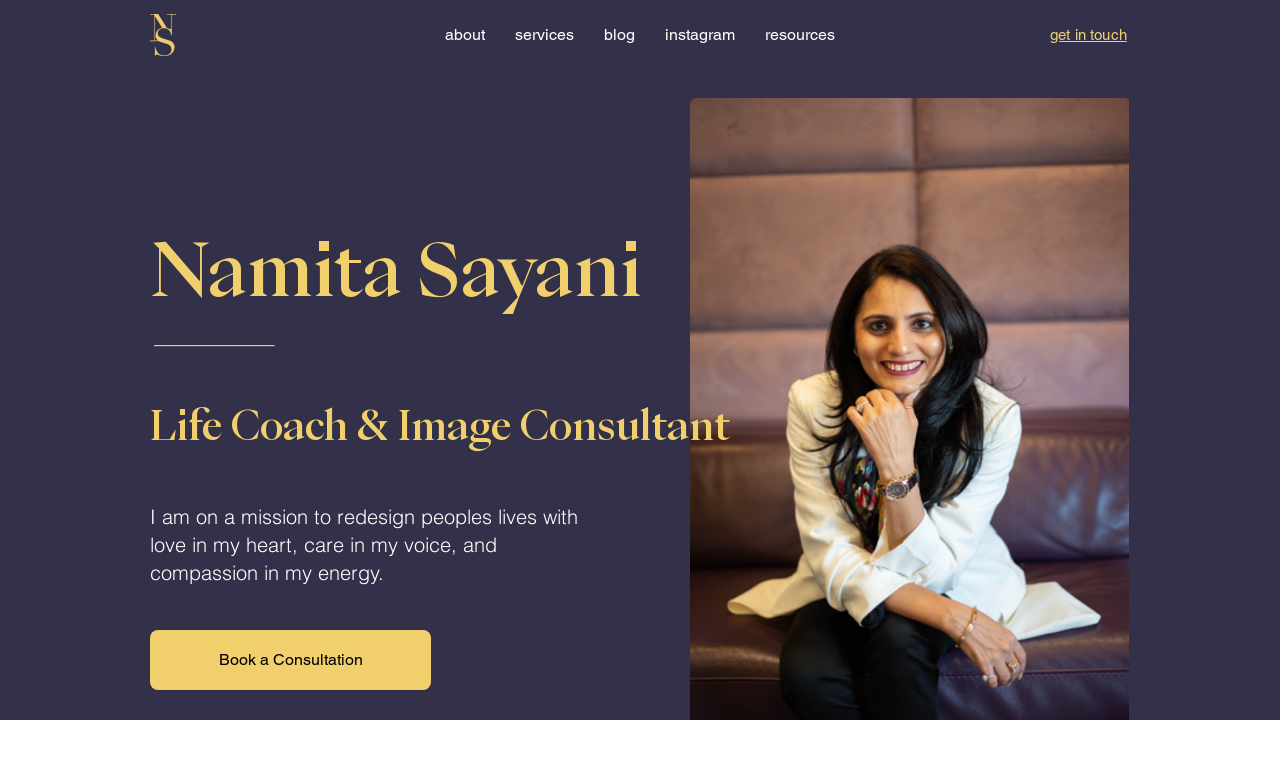

--- FILE ---
content_type: text/html; charset=UTF-8
request_url: https://www.namitasayani.com/
body_size: 103760
content:
<!DOCTYPE html>
<html lang="en">
<head>
  
  <!-- SEO Tags -->
  <title>Namita Sayani — Life Coach &amp; Image Consultant</title>
  <link rel="canonical" href="https://www.namitasayani.com"/>
  <meta property="og:title" content="Namita Sayani — Life Coach &amp; Image Consultant"/>
  <meta property="og:image" content="https://static.wixstatic.com/media/a75b01_9251bcbbf0f74a5e9083891ae7265b85~mv2.png/v1/fill/w_944,h_600,al_c/a75b01_9251bcbbf0f74a5e9083891ae7265b85~mv2.png"/>
  <meta property="og:image:width" content="944"/>
  <meta property="og:image:height" content="600"/>
  <meta property="og:url" content="https://www.namitasayani.com"/>
  <meta property="og:site_name" content="Namitasayani"/>
  <meta property="og:type" content="website"/>
  <script type="application/ld+json">{"@context":"https://schema.org/","@type":"WebSite","name":"Namitasayani","url":"https://www.namitasayani.com"}</script>
  <meta name="twitter:card" content="summary_large_image"/>
  <meta name="twitter:title" content="Namita Sayani — Life Coach &amp; Image Consultant"/>
  <meta name="twitter:image" content="https://static.wixstatic.com/media/a75b01_9251bcbbf0f74a5e9083891ae7265b85~mv2.png/v1/fill/w_944,h_600,al_c/a75b01_9251bcbbf0f74a5e9083891ae7265b85~mv2.png"/>

  
  <meta charset='utf-8'>
  <meta name="viewport" content="width=device-width, initial-scale=1" id="wixDesktopViewport" />
  <meta http-equiv="X-UA-Compatible" content="IE=edge">
  <meta name="generator" content="Wix.com Website Builder"/>

  <link rel="icon" sizes="192x192" href="https://static.parastorage.com/client/pfavico.ico" type="image/x-icon"/>
  <link rel="shortcut icon" href="https://static.parastorage.com/client/pfavico.ico" type="image/x-icon"/>
  <link rel="apple-touch-icon" href="https://static.parastorage.com/client/pfavico.ico" type="image/x-icon"/>

  <!-- Safari Pinned Tab Icon -->
  <!-- <link rel="mask-icon" href="https://static.parastorage.com/client/pfavico.ico"> -->

  <!-- Original trials -->
  


  <!-- Segmenter Polyfill -->
  <script>
    if (!window.Intl || !window.Intl.Segmenter) {
      (function() {
        var script = document.createElement('script');
        script.src = 'https://static.parastorage.com/unpkg/@formatjs/intl-segmenter@11.7.10/polyfill.iife.js';
        document.head.appendChild(script);
      })();
    }
  </script>

  <!-- Legacy Polyfills -->
  <script nomodule="" src="https://static.parastorage.com/unpkg/core-js-bundle@3.2.1/minified.js"></script>
  <script nomodule="" src="https://static.parastorage.com/unpkg/focus-within-polyfill@5.0.9/dist/focus-within-polyfill.js"></script>

  <!-- Performance API Polyfills -->
  <script>
  (function () {
    var noop = function noop() {};
    if ("performance" in window === false) {
      window.performance = {};
    }
    window.performance.mark = performance.mark || noop;
    window.performance.measure = performance.measure || noop;
    if ("now" in window.performance === false) {
      var nowOffset = Date.now();
      if (performance.timing && performance.timing.navigationStart) {
        nowOffset = performance.timing.navigationStart;
      }
      window.performance.now = function now() {
        return Date.now() - nowOffset;
      };
    }
  })();
  </script>

  <!-- Globals Definitions -->
  <script>
    (function () {
      var now = Date.now()
      window.initialTimestamps = {
        initialTimestamp: now,
        initialRequestTimestamp: Math.round(performance.timeOrigin ? performance.timeOrigin : now - performance.now())
      }

      window.thunderboltTag = "libs-releases-GA-local"
      window.thunderboltVersion = "1.16761.0"
    })();
  </script>

  <!-- Essential Viewer Model -->
  <script type="application/json" id="wix-essential-viewer-model">{"fleetConfig":{"fleetName":"thunderbolt-seo-isolated-renderer","type":"GA","code":0},"mode":{"qa":false,"enableTestApi":false,"debug":false,"ssrIndicator":false,"ssrOnly":false,"siteAssetsFallback":"enable","versionIndicator":false},"componentsLibrariesTopology":[{"artifactId":"editor-elements","namespace":"wixui","url":"https:\/\/static.parastorage.com\/services\/editor-elements\/1.14838.0"},{"artifactId":"editor-elements","namespace":"dsgnsys","url":"https:\/\/static.parastorage.com\/services\/editor-elements\/1.14838.0"}],"siteFeaturesConfigs":{"sessionManager":{"isRunningInDifferentSiteContext":false}},"language":{"userLanguage":"en"},"siteAssets":{"clientTopology":{"mediaRootUrl":"https:\/\/static.wixstatic.com","staticMediaUrl":"https:\/\/static.wixstatic.com\/media","moduleRepoUrl":"https:\/\/static.parastorage.com\/unpkg","fileRepoUrl":"https:\/\/static.parastorage.com\/services","viewerAppsUrl":"https:\/\/viewer-apps.parastorage.com","viewerAssetsUrl":"https:\/\/viewer-assets.parastorage.com","siteAssetsUrl":"https:\/\/siteassets.parastorage.com","pageJsonServerUrls":["https:\/\/pages.parastorage.com","https:\/\/staticorigin.wixstatic.com","https:\/\/www.namitasayani.com","https:\/\/fallback.wix.com\/wix-html-editor-pages-webapp\/page"],"pathOfTBModulesInFileRepoForFallback":"wix-thunderbolt\/dist\/"}},"siteFeatures":["accessibility","appMonitoring","assetsLoader","builderContextProviders","builderModuleLoader","businessLogger","captcha","clickHandlerRegistrar","commonConfig","componentsLoader","consentPolicy","cyclicTabbing","domSelectors","environment","mpaNavigation","navigationManager","navigationPhases","pages","renderer","reporter","router","scrollRestoration","seo","sessionManager","siteMembers","siteScrollBlocker","speculationRules","ssrCache","stores","structureApi","thunderboltInitializer","tpaCommons","translations","warmupData","windowMessageRegistrar","wixEmbedsApi","componentsReact"],"site":{"externalBaseUrl":"https:\/\/www.namitasayani.com","isSEO":true},"media":{"staticMediaUrl":"https:\/\/static.wixstatic.com\/media","mediaRootUrl":"https:\/\/static.wixstatic.com\/","staticVideoUrl":"https:\/\/video.wixstatic.com\/"},"requestUrl":"https:\/\/www.namitasayani.com\/","rollout":{"siteAssetsVersionsRollout":false,"isDACRollout":0,"isTBRollout":false},"commonConfig":{"brand":"wix","host":"VIEWER","bsi":"","consentPolicy":{},"consentPolicyHeader":{},"siteRevision":"150","renderingFlow":"NONE","language":"en","locale":"en-in"},"interactionSampleRatio":0.01,"dynamicModelUrl":"https:\/\/www.namitasayani.com\/_api\/v2\/dynamicmodel","accessTokensUrl":"https:\/\/www.namitasayani.com\/_api\/v1\/access-tokens","isExcludedFromSecurityExperiments":false,"experiments":{"specs.thunderbolt.hardenFetchAndXHR":true,"specs.thunderbolt.securityExperiments":true}}</script>
  <script>window.viewerModel = JSON.parse(document.getElementById('wix-essential-viewer-model').textContent)</script>

  <script>
    window.commonConfig = viewerModel.commonConfig
  </script>

  
  <!-- BEGIN handleAccessTokens bundle -->

  <script data-url="https://static.parastorage.com/services/wix-thunderbolt/dist/handleAccessTokens.inline.4f2f9a53.bundle.min.js">(()=>{"use strict";function e(e){let{context:o,property:r,value:n,enumerable:i=!0}=e,c=e.get,l=e.set;if(!r||void 0===n&&!c&&!l)return new Error("property and value are required");let a=o||globalThis,s=a?.[r],u={};if(void 0!==n)u.value=n;else{if(c){let e=t(c);e&&(u.get=e)}if(l){let e=t(l);e&&(u.set=e)}}let p={...u,enumerable:i||!1,configurable:!1};void 0!==n&&(p.writable=!1);try{Object.defineProperty(a,r,p)}catch(e){return e instanceof TypeError?s:e}return s}function t(e,t){return"function"==typeof e?e:!0===e?.async&&"function"==typeof e.func?t?async function(t){return e.func(t)}:async function(){return e.func()}:"function"==typeof e?.func?e.func:void 0}try{e({property:"strictDefine",value:e})}catch{}try{e({property:"defineStrictObject",value:r})}catch{}try{e({property:"defineStrictMethod",value:n})}catch{}var o=["toString","toLocaleString","valueOf","constructor","prototype"];function r(t){let{context:n,property:c,propertiesToExclude:l=[],skipPrototype:a=!1,hardenPrototypePropertiesToExclude:s=[]}=t;if(!c)return new Error("property is required");let u=(n||globalThis)[c],p={},f=i(n,c);u&&("object"==typeof u||"function"==typeof u)&&Reflect.ownKeys(u).forEach(t=>{if(!l.includes(t)&&!o.includes(t)){let o=i(u,t);if(o&&(o.writable||o.configurable)){let{value:r,get:n,set:i,enumerable:c=!1}=o,l={};void 0!==r?l.value=r:n?l.get=n:i&&(l.set=i);try{let o=e({context:u,property:t,...l,enumerable:c});p[t]=o}catch(e){if(!(e instanceof TypeError))throw e;try{p[t]=o.value||o.get||o.set}catch{}}}}});let d={originalObject:u,originalProperties:p};if(!a&&void 0!==u?.prototype){let e=r({context:u,property:"prototype",propertiesToExclude:s,skipPrototype:!0});e instanceof Error||(d.originalPrototype=e?.originalObject,d.originalPrototypeProperties=e?.originalProperties)}return e({context:n,property:c,value:u,enumerable:f?.enumerable}),d}function n(t,o){let r=(o||globalThis)[t],n=i(o||globalThis,t);return r&&n&&(n.writable||n.configurable)?(Object.freeze(r),e({context:globalThis,property:t,value:r})):r}function i(e,t){if(e&&t)try{return Reflect.getOwnPropertyDescriptor(e,t)}catch{return}}function c(e){if("string"!=typeof e)return e;try{return decodeURIComponent(e).toLowerCase().trim()}catch{return e.toLowerCase().trim()}}function l(e,t){let o="";if("string"==typeof e)o=e.split("=")[0]?.trim()||"";else{if(!e||"string"!=typeof e.name)return!1;o=e.name}return t.has(c(o)||"")}function a(e,t){let o;return o="string"==typeof e?e.split(";").map(e=>e.trim()).filter(e=>e.length>0):e||[],o.filter(e=>!l(e,t))}var s=null;function u(){return null===s&&(s=typeof Document>"u"?void 0:Object.getOwnPropertyDescriptor(Document.prototype,"cookie")),s}function p(t,o){if(!globalThis?.cookieStore)return;let r=globalThis.cookieStore.get.bind(globalThis.cookieStore),n=globalThis.cookieStore.getAll.bind(globalThis.cookieStore),i=globalThis.cookieStore.set.bind(globalThis.cookieStore),c=globalThis.cookieStore.delete.bind(globalThis.cookieStore);return e({context:globalThis.CookieStore.prototype,property:"get",value:async function(e){return l(("string"==typeof e?e:e.name)||"",t)?null:r.call(this,e)},enumerable:!0}),e({context:globalThis.CookieStore.prototype,property:"getAll",value:async function(){return a(await n.apply(this,Array.from(arguments)),t)},enumerable:!0}),e({context:globalThis.CookieStore.prototype,property:"set",value:async function(){let e=Array.from(arguments);if(!l(1===e.length?e[0].name:e[0],t))return i.apply(this,e);o&&console.warn(o)},enumerable:!0}),e({context:globalThis.CookieStore.prototype,property:"delete",value:async function(){let e=Array.from(arguments);if(!l(1===e.length?e[0].name:e[0],t))return c.apply(this,e)},enumerable:!0}),e({context:globalThis.cookieStore,property:"prototype",value:globalThis.CookieStore.prototype,enumerable:!1}),e({context:globalThis,property:"cookieStore",value:globalThis.cookieStore,enumerable:!0}),{get:r,getAll:n,set:i,delete:c}}var f=["TextEncoder","TextDecoder","XMLHttpRequestEventTarget","EventTarget","URL","JSON","Reflect","Object","Array","Map","Set","WeakMap","WeakSet","Promise","Symbol","Error"],d=["addEventListener","removeEventListener","dispatchEvent","encodeURI","encodeURIComponent","decodeURI","decodeURIComponent"];const y=(e,t)=>{try{const o=t?t.get.call(document):document.cookie;return o.split(";").map(e=>e.trim()).filter(t=>t?.startsWith(e))[0]?.split("=")[1]}catch(e){return""}},g=(e="",t="",o="/")=>`${e}=; ${t?`domain=${t};`:""} max-age=0; path=${o}; expires=Thu, 01 Jan 1970 00:00:01 GMT`;function m(){(function(){if("undefined"!=typeof window){const e=performance.getEntriesByType("navigation")[0];return"back_forward"===(e?.type||"")}return!1})()&&function(){const{counter:e}=function(){const e=b("getItem");if(e){const[t,o]=e.split("-"),r=o?parseInt(o,10):0;if(r>=3){const e=t?Number(t):0;if(Date.now()-e>6e4)return{counter:0}}return{counter:r}}return{counter:0}}();e<3?(!function(e=1){b("setItem",`${Date.now()}-${e}`)}(e+1),window.location.reload()):console.error("ATS: Max reload attempts reached")}()}function b(e,t){try{return sessionStorage[e]("reload",t||"")}catch(e){console.error("ATS: Error calling sessionStorage:",e)}}const h="client-session-bind",v="sec-fetch-unsupported",{experiments:w}=window.viewerModel,T=[h,"client-binding",v,"svSession","smSession","server-session-bind","wixSession2","wixSession3"].map(e=>e.toLowerCase()),{cookie:S}=function(t,o){let r=new Set(t);return e({context:document,property:"cookie",set:{func:e=>function(e,t,o,r){let n=u(),i=c(t.split(";")[0]||"")||"";[...o].every(e=>!i.startsWith(e.toLowerCase()))&&n?.set?n.set.call(e,t):r&&console.warn(r)}(document,e,r,o)},get:{func:()=>function(e,t){let o=u();if(!o?.get)throw new Error("Cookie descriptor or getter not available");return a(o.get.call(e),t).join("; ")}(document,r)},enumerable:!0}),{cookieStore:p(r,o),cookie:u()}}(T),k="tbReady",x="security_overrideGlobals",{experiments:E,siteFeaturesConfigs:C,accessTokensUrl:P}=window.viewerModel,R=P,M={},O=(()=>{const e=y(h,S);if(w["specs.thunderbolt.browserCacheReload"]){y(v,S)||e?b("removeItem"):m()}return(()=>{const e=g(h),t=g(h,location.hostname);S.set.call(document,e),S.set.call(document,t)})(),e})();O&&(M["client-binding"]=O);const D=fetch;addEventListener(k,function e(t){const{logger:o}=t.detail;try{window.tb.init({fetch:D,fetchHeaders:M})}catch(e){const t=new Error("TB003");o.meter(`${x}_${t.message}`,{paramsOverrides:{errorType:x,eventString:t.message}}),window?.viewerModel?.mode.debug&&console.error(e)}finally{removeEventListener(k,e)}}),E["specs.thunderbolt.hardenFetchAndXHR"]||(window.fetchDynamicModel=()=>C.sessionManager.isRunningInDifferentSiteContext?Promise.resolve({}):fetch(R,{credentials:"same-origin",headers:M}).then(function(e){if(!e.ok)throw new Error(`[${e.status}]${e.statusText}`);return e.json()}),window.dynamicModelPromise=window.fetchDynamicModel())})();
//# sourceMappingURL=https://static.parastorage.com/services/wix-thunderbolt/dist/handleAccessTokens.inline.4f2f9a53.bundle.min.js.map</script>

<!-- END handleAccessTokens bundle -->

<!-- BEGIN overrideGlobals bundle -->

<script data-url="https://static.parastorage.com/services/wix-thunderbolt/dist/overrideGlobals.inline.ec13bfcf.bundle.min.js">(()=>{"use strict";function e(e){let{context:r,property:o,value:n,enumerable:i=!0}=e,c=e.get,a=e.set;if(!o||void 0===n&&!c&&!a)return new Error("property and value are required");let l=r||globalThis,u=l?.[o],s={};if(void 0!==n)s.value=n;else{if(c){let e=t(c);e&&(s.get=e)}if(a){let e=t(a);e&&(s.set=e)}}let p={...s,enumerable:i||!1,configurable:!1};void 0!==n&&(p.writable=!1);try{Object.defineProperty(l,o,p)}catch(e){return e instanceof TypeError?u:e}return u}function t(e,t){return"function"==typeof e?e:!0===e?.async&&"function"==typeof e.func?t?async function(t){return e.func(t)}:async function(){return e.func()}:"function"==typeof e?.func?e.func:void 0}try{e({property:"strictDefine",value:e})}catch{}try{e({property:"defineStrictObject",value:o})}catch{}try{e({property:"defineStrictMethod",value:n})}catch{}var r=["toString","toLocaleString","valueOf","constructor","prototype"];function o(t){let{context:n,property:c,propertiesToExclude:a=[],skipPrototype:l=!1,hardenPrototypePropertiesToExclude:u=[]}=t;if(!c)return new Error("property is required");let s=(n||globalThis)[c],p={},f=i(n,c);s&&("object"==typeof s||"function"==typeof s)&&Reflect.ownKeys(s).forEach(t=>{if(!a.includes(t)&&!r.includes(t)){let r=i(s,t);if(r&&(r.writable||r.configurable)){let{value:o,get:n,set:i,enumerable:c=!1}=r,a={};void 0!==o?a.value=o:n?a.get=n:i&&(a.set=i);try{let r=e({context:s,property:t,...a,enumerable:c});p[t]=r}catch(e){if(!(e instanceof TypeError))throw e;try{p[t]=r.value||r.get||r.set}catch{}}}}});let d={originalObject:s,originalProperties:p};if(!l&&void 0!==s?.prototype){let e=o({context:s,property:"prototype",propertiesToExclude:u,skipPrototype:!0});e instanceof Error||(d.originalPrototype=e?.originalObject,d.originalPrototypeProperties=e?.originalProperties)}return e({context:n,property:c,value:s,enumerable:f?.enumerable}),d}function n(t,r){let o=(r||globalThis)[t],n=i(r||globalThis,t);return o&&n&&(n.writable||n.configurable)?(Object.freeze(o),e({context:globalThis,property:t,value:o})):o}function i(e,t){if(e&&t)try{return Reflect.getOwnPropertyDescriptor(e,t)}catch{return}}function c(e){if("string"!=typeof e)return e;try{return decodeURIComponent(e).toLowerCase().trim()}catch{return e.toLowerCase().trim()}}function a(e,t){return e instanceof Headers?e.forEach((r,o)=>{l(o,t)||e.delete(o)}):Object.keys(e).forEach(r=>{l(r,t)||delete e[r]}),e}function l(e,t){return!t.has(c(e)||"")}function u(e,t){let r=!0,o=function(e){let t,r;if(globalThis.Request&&e instanceof Request)t=e.url;else{if("function"!=typeof e?.toString)throw new Error("Unsupported type for url");t=e.toString()}try{return new URL(t).pathname}catch{return r=t.replace(/#.+/gi,"").split("?").shift(),r.startsWith("/")?r:`/${r}`}}(e),n=c(o);return n&&t.some(e=>n.includes(e))&&(r=!1),r}function s(t,r,o){let n=fetch,i=XMLHttpRequest,c=new Set(r);function s(){let e=new i,r=e.open,n=e.setRequestHeader;return e.open=function(){let n=Array.from(arguments),i=n[1];if(n.length<2||u(i,t))return r.apply(e,n);throw new Error(o||`Request not allowed for path ${i}`)},e.setRequestHeader=function(t,r){l(decodeURIComponent(t),c)&&n.call(e,t,r)},e}return e({property:"fetch",value:function(){let e=function(e,t){return globalThis.Request&&e[0]instanceof Request&&e[0]?.headers?a(e[0].headers,t):e[1]?.headers&&a(e[1].headers,t),e}(arguments,c);return u(arguments[0],t)?n.apply(globalThis,Array.from(e)):new Promise((e,t)=>{t(new Error(o||`Request not allowed for path ${arguments[0]}`))})},enumerable:!0}),e({property:"XMLHttpRequest",value:s,enumerable:!0}),Object.keys(i).forEach(e=>{s[e]=i[e]}),{fetch:n,XMLHttpRequest:i}}var p=["TextEncoder","TextDecoder","XMLHttpRequestEventTarget","EventTarget","URL","JSON","Reflect","Object","Array","Map","Set","WeakMap","WeakSet","Promise","Symbol","Error"],f=["addEventListener","removeEventListener","dispatchEvent","encodeURI","encodeURIComponent","decodeURI","decodeURIComponent"];const d=function(){let t=globalThis.open,r=document.open;function o(e,r,o){let n="string"!=typeof e,i=t.call(window,e,r,o);return n||e&&function(e){return e.startsWith("//")&&/(?:[a-z0-9](?:[a-z0-9-]{0,61}[a-z0-9])?\.)+[a-z0-9][a-z0-9-]{0,61}[a-z0-9]/g.test(`${location.protocol}:${e}`)&&(e=`${location.protocol}${e}`),!e.startsWith("http")||new URL(e).hostname===location.hostname}(e)?{}:i}return e({property:"open",value:o,context:globalThis,enumerable:!0}),e({property:"open",value:function(e,t,n){return e?o(e,t,n):r.call(document,e||"",t||"",n||"")},context:document,enumerable:!0}),{open:t,documentOpen:r}},y=function(){let t=document.createElement,r=Element.prototype.setAttribute,o=Element.prototype.setAttributeNS;return e({property:"createElement",context:document,value:function(n,i){let a=t.call(document,n,i);if("iframe"===c(n)){e({property:"srcdoc",context:a,get:()=>"",set:()=>{console.warn("`srcdoc` is not allowed in iframe elements.")}});let t=function(e,t){"srcdoc"!==e.toLowerCase()?r.call(a,e,t):console.warn("`srcdoc` attribute is not allowed to be set.")},n=function(e,t,r){"srcdoc"!==t.toLowerCase()?o.call(a,e,t,r):console.warn("`srcdoc` attribute is not allowed to be set.")};a.setAttribute=t,a.setAttributeNS=n}return a},enumerable:!0}),{createElement:t,setAttribute:r,setAttributeNS:o}},m=["client-binding"],b=["/_api/v1/access-tokens","/_api/v2/dynamicmodel","/_api/one-app-session-web/v3/businesses"],h=function(){let t=setTimeout,r=setInterval;return o("setTimeout",0,globalThis),o("setInterval",0,globalThis),{setTimeout:t,setInterval:r};function o(t,r,o){let n=o||globalThis,i=n[t];if(!i||"function"!=typeof i)throw new Error(`Function ${t} not found or is not a function`);e({property:t,value:function(){let e=Array.from(arguments);if("string"!=typeof e[r])return i.apply(n,e);console.warn(`Calling ${t} with a String Argument at index ${r} is not allowed`)},context:o,enumerable:!0})}},v=function(){if(navigator&&"serviceWorker"in navigator){let t=navigator.serviceWorker.register;return e({context:navigator.serviceWorker,property:"register",value:function(){console.log("Service worker registration is not allowed")},enumerable:!0}),{register:t}}return{}};performance.mark("overrideGlobals started");const{isExcludedFromSecurityExperiments:g,experiments:w}=window.viewerModel,E=!g&&w["specs.thunderbolt.securityExperiments"];try{d(),E&&y(),w["specs.thunderbolt.hardenFetchAndXHR"]&&E&&s(b,m),v(),(e=>{let t=[],r=[];r=r.concat(["TextEncoder","TextDecoder"]),e&&(r=r.concat(["XMLHttpRequestEventTarget","EventTarget"])),r=r.concat(["URL","JSON"]),e&&(t=t.concat(["addEventListener","removeEventListener"])),t=t.concat(["encodeURI","encodeURIComponent","decodeURI","decodeURIComponent"]),r=r.concat(["String","Number"]),e&&r.push("Object"),r=r.concat(["Reflect"]),t.forEach(e=>{n(e),["addEventListener","removeEventListener"].includes(e)&&n(e,document)}),r.forEach(e=>{o({property:e})})})(E),E&&h()}catch(e){window?.viewerModel?.mode.debug&&console.error(e);const t=new Error("TB006");window.fedops?.reportError(t,"security_overrideGlobals"),window.Sentry?window.Sentry.captureException(t):globalThis.defineStrictProperty("sentryBuffer",[t],window,!1)}performance.mark("overrideGlobals ended")})();
//# sourceMappingURL=https://static.parastorage.com/services/wix-thunderbolt/dist/overrideGlobals.inline.ec13bfcf.bundle.min.js.map</script>

<!-- END overrideGlobals bundle -->


  
  <script>
    window.commonConfig = viewerModel.commonConfig

	
  </script>

  <!-- Initial CSS -->
  <style data-url="https://static.parastorage.com/services/wix-thunderbolt/dist/main.347af09f.min.css">@keyframes slide-horizontal-new{0%{transform:translateX(100%)}}@keyframes slide-horizontal-old{80%{opacity:1}to{opacity:0;transform:translateX(-100%)}}@keyframes slide-vertical-new{0%{transform:translateY(-100%)}}@keyframes slide-vertical-old{80%{opacity:1}to{opacity:0;transform:translateY(100%)}}@keyframes out-in-new{0%{opacity:0}}@keyframes out-in-old{to{opacity:0}}:root:active-view-transition{view-transition-name:none}::view-transition{pointer-events:none}:root:active-view-transition::view-transition-new(page-group),:root:active-view-transition::view-transition-old(page-group){animation-duration:.6s;cursor:wait;pointer-events:all}:root:active-view-transition-type(SlideHorizontal)::view-transition-old(page-group){animation:slide-horizontal-old .6s cubic-bezier(.83,0,.17,1) forwards;mix-blend-mode:normal}:root:active-view-transition-type(SlideHorizontal)::view-transition-new(page-group){animation:slide-horizontal-new .6s cubic-bezier(.83,0,.17,1) backwards;mix-blend-mode:normal}:root:active-view-transition-type(SlideVertical)::view-transition-old(page-group){animation:slide-vertical-old .6s cubic-bezier(.83,0,.17,1) forwards;mix-blend-mode:normal}:root:active-view-transition-type(SlideVertical)::view-transition-new(page-group){animation:slide-vertical-new .6s cubic-bezier(.83,0,.17,1) backwards;mix-blend-mode:normal}:root:active-view-transition-type(OutIn)::view-transition-old(page-group){animation:out-in-old .35s cubic-bezier(.22,1,.36,1) forwards}:root:active-view-transition-type(OutIn)::view-transition-new(page-group){animation:out-in-new .35s cubic-bezier(.64,0,.78,0) .35s backwards}@media(prefers-reduced-motion:reduce){::view-transition-group(*),::view-transition-new(*),::view-transition-old(*){animation:none!important}}body,html{background:transparent;border:0;margin:0;outline:0;padding:0;vertical-align:baseline}body{--scrollbar-width:0px;font-family:Arial,Helvetica,sans-serif;font-size:10px}body,html{height:100%}body{overflow-x:auto;overflow-y:scroll}body:not(.responsive) #site-root{min-width:var(--site-width);width:100%}body:not([data-js-loaded]) [data-hide-prejs]{visibility:hidden}interact-element{display:contents}#SITE_CONTAINER{position:relative}:root{--one-unit:1vw;--section-max-width:9999px;--spx-stopper-max:9999px;--spx-stopper-min:0px;--browser-zoom:1}@supports(-webkit-appearance:none) and (stroke-color:transparent){:root{--safari-sticky-fix:opacity;--experimental-safari-sticky-fix:translateZ(0)}}@supports(container-type:inline-size){:root{--one-unit:1cqw}}[id^=oldHoverBox-]{mix-blend-mode:plus-lighter;transition:opacity .5s ease,visibility .5s ease}[data-mesh-id$=inlineContent-gridContainer]:has(>[id^=oldHoverBox-]){isolation:isolate}</style>
<style data-url="https://static.parastorage.com/services/wix-thunderbolt/dist/main.renderer.9cb0985f.min.css">a,abbr,acronym,address,applet,b,big,blockquote,button,caption,center,cite,code,dd,del,dfn,div,dl,dt,em,fieldset,font,footer,form,h1,h2,h3,h4,h5,h6,header,i,iframe,img,ins,kbd,label,legend,li,nav,object,ol,p,pre,q,s,samp,section,small,span,strike,strong,sub,sup,table,tbody,td,tfoot,th,thead,title,tr,tt,u,ul,var{background:transparent;border:0;margin:0;outline:0;padding:0;vertical-align:baseline}input,select,textarea{box-sizing:border-box;font-family:Helvetica,Arial,sans-serif}ol,ul{list-style:none}blockquote,q{quotes:none}ins{text-decoration:none}del{text-decoration:line-through}table{border-collapse:collapse;border-spacing:0}a{cursor:pointer;text-decoration:none}.testStyles{overflow-y:hidden}.reset-button{-webkit-appearance:none;background:none;border:0;color:inherit;font:inherit;line-height:normal;outline:0;overflow:visible;padding:0;-webkit-user-select:none;-moz-user-select:none;-ms-user-select:none}:focus{outline:none}body.device-mobile-optimized:not(.disable-site-overflow){overflow-x:hidden;overflow-y:scroll}body.device-mobile-optimized:not(.responsive) #SITE_CONTAINER{margin-left:auto;margin-right:auto;overflow-x:visible;position:relative;width:320px}body.device-mobile-optimized:not(.responsive):not(.blockSiteScrolling) #SITE_CONTAINER{margin-top:0}body.device-mobile-optimized>*{max-width:100%!important}body.device-mobile-optimized #site-root{overflow-x:hidden;overflow-y:hidden}@supports(overflow:clip){body.device-mobile-optimized #site-root{overflow-x:clip;overflow-y:clip}}body.device-mobile-non-optimized #SITE_CONTAINER #site-root{overflow-x:clip;overflow-y:clip}body.device-mobile-non-optimized.fullScreenMode{background-color:#5f6360}body.device-mobile-non-optimized.fullScreenMode #MOBILE_ACTIONS_MENU,body.device-mobile-non-optimized.fullScreenMode #SITE_BACKGROUND,body.device-mobile-non-optimized.fullScreenMode #site-root,body.fullScreenMode #WIX_ADS{visibility:hidden}body.fullScreenMode{overflow-x:hidden!important;overflow-y:hidden!important}body.fullScreenMode.device-mobile-optimized #TINY_MENU{opacity:0;pointer-events:none}body.fullScreenMode-scrollable.device-mobile-optimized{overflow-x:hidden!important;overflow-y:auto!important}body.fullScreenMode-scrollable.device-mobile-optimized #masterPage,body.fullScreenMode-scrollable.device-mobile-optimized #site-root{overflow-x:hidden!important;overflow-y:hidden!important}body.fullScreenMode-scrollable.device-mobile-optimized #SITE_BACKGROUND,body.fullScreenMode-scrollable.device-mobile-optimized #masterPage{height:auto!important}body.fullScreenMode-scrollable.device-mobile-optimized #masterPage.mesh-layout{height:0!important}body.blockSiteScrolling,body.siteScrollingBlocked{position:fixed;width:100%}body.blockSiteScrolling #SITE_CONTAINER{margin-top:calc(var(--blocked-site-scroll-margin-top)*-1)}#site-root{margin:0 auto;min-height:100%;position:relative;top:var(--wix-ads-height)}#site-root img:not([src]){visibility:hidden}#site-root svg img:not([src]){visibility:visible}.auto-generated-link{color:inherit}#SCROLL_TO_BOTTOM,#SCROLL_TO_TOP{height:0}.has-click-trigger{cursor:pointer}.fullScreenOverlay{bottom:0;display:flex;justify-content:center;left:0;overflow-y:hidden;position:fixed;right:0;top:-60px;z-index:1005}.fullScreenOverlay>.fullScreenOverlayContent{bottom:0;left:0;margin:0 auto;overflow:hidden;position:absolute;right:0;top:60px;transform:translateZ(0)}[data-mesh-id$=centeredContent],[data-mesh-id$=form],[data-mesh-id$=inlineContent]{pointer-events:none;position:relative}[data-mesh-id$=-gridWrapper],[data-mesh-id$=-rotated-wrapper]{pointer-events:none}[data-mesh-id$=-gridContainer]>*,[data-mesh-id$=-rotated-wrapper]>*,[data-mesh-id$=inlineContent]>:not([data-mesh-id$=-gridContainer]){pointer-events:auto}.device-mobile-optimized #masterPage.mesh-layout #SOSP_CONTAINER_CUSTOM_ID{grid-area:2/1/3/2;-ms-grid-row:2;position:relative}#masterPage.mesh-layout{-ms-grid-rows:max-content max-content min-content max-content;-ms-grid-columns:100%;align-items:start;display:-ms-grid;display:grid;grid-template-columns:100%;grid-template-rows:max-content max-content min-content max-content;justify-content:stretch}#masterPage.mesh-layout #PAGES_CONTAINER,#masterPage.mesh-layout #SITE_FOOTER-placeholder,#masterPage.mesh-layout #SITE_FOOTER_WRAPPER,#masterPage.mesh-layout #SITE_HEADER-placeholder,#masterPage.mesh-layout #SITE_HEADER_WRAPPER,#masterPage.mesh-layout #SOSP_CONTAINER_CUSTOM_ID[data-state~=mobileView],#masterPage.mesh-layout #soapAfterPagesContainer,#masterPage.mesh-layout #soapBeforePagesContainer{-ms-grid-row-align:start;-ms-grid-column-align:start;-ms-grid-column:1}#masterPage.mesh-layout #SITE_HEADER-placeholder,#masterPage.mesh-layout #SITE_HEADER_WRAPPER{grid-area:1/1/2/2;-ms-grid-row:1}#masterPage.mesh-layout #PAGES_CONTAINER,#masterPage.mesh-layout #soapAfterPagesContainer,#masterPage.mesh-layout #soapBeforePagesContainer{grid-area:3/1/4/2;-ms-grid-row:3}#masterPage.mesh-layout #soapAfterPagesContainer,#masterPage.mesh-layout #soapBeforePagesContainer{width:100%}#masterPage.mesh-layout #PAGES_CONTAINER{align-self:stretch}#masterPage.mesh-layout main#PAGES_CONTAINER{display:block}#masterPage.mesh-layout #SITE_FOOTER-placeholder,#masterPage.mesh-layout #SITE_FOOTER_WRAPPER{grid-area:4/1/5/2;-ms-grid-row:4}#masterPage.mesh-layout #SITE_PAGES,#masterPage.mesh-layout [data-mesh-id=PAGES_CONTAINERcenteredContent],#masterPage.mesh-layout [data-mesh-id=PAGES_CONTAINERinlineContent]{height:100%}#masterPage.mesh-layout.desktop>*{width:100%}#masterPage.mesh-layout #PAGES_CONTAINER,#masterPage.mesh-layout #SITE_FOOTER,#masterPage.mesh-layout #SITE_FOOTER_WRAPPER,#masterPage.mesh-layout #SITE_HEADER,#masterPage.mesh-layout #SITE_HEADER_WRAPPER,#masterPage.mesh-layout #SITE_PAGES,#masterPage.mesh-layout #masterPageinlineContent{position:relative}#masterPage.mesh-layout #SITE_HEADER{grid-area:1/1/2/2}#masterPage.mesh-layout #SITE_FOOTER{grid-area:4/1/5/2}#masterPage.mesh-layout.overflow-x-clip #SITE_FOOTER,#masterPage.mesh-layout.overflow-x-clip #SITE_HEADER{overflow-x:clip}[data-z-counter]{z-index:0}[data-z-counter="0"]{z-index:auto}.wixSiteProperties{-webkit-font-smoothing:antialiased;-moz-osx-font-smoothing:grayscale}:root{--wst-button-color-fill-primary:rgb(var(--color_48));--wst-button-color-border-primary:rgb(var(--color_49));--wst-button-color-text-primary:rgb(var(--color_50));--wst-button-color-fill-primary-hover:rgb(var(--color_51));--wst-button-color-border-primary-hover:rgb(var(--color_52));--wst-button-color-text-primary-hover:rgb(var(--color_53));--wst-button-color-fill-primary-disabled:rgb(var(--color_54));--wst-button-color-border-primary-disabled:rgb(var(--color_55));--wst-button-color-text-primary-disabled:rgb(var(--color_56));--wst-button-color-fill-secondary:rgb(var(--color_57));--wst-button-color-border-secondary:rgb(var(--color_58));--wst-button-color-text-secondary:rgb(var(--color_59));--wst-button-color-fill-secondary-hover:rgb(var(--color_60));--wst-button-color-border-secondary-hover:rgb(var(--color_61));--wst-button-color-text-secondary-hover:rgb(var(--color_62));--wst-button-color-fill-secondary-disabled:rgb(var(--color_63));--wst-button-color-border-secondary-disabled:rgb(var(--color_64));--wst-button-color-text-secondary-disabled:rgb(var(--color_65));--wst-color-fill-base-1:rgb(var(--color_36));--wst-color-fill-base-2:rgb(var(--color_37));--wst-color-fill-base-shade-1:rgb(var(--color_38));--wst-color-fill-base-shade-2:rgb(var(--color_39));--wst-color-fill-base-shade-3:rgb(var(--color_40));--wst-color-fill-accent-1:rgb(var(--color_41));--wst-color-fill-accent-2:rgb(var(--color_42));--wst-color-fill-accent-3:rgb(var(--color_43));--wst-color-fill-accent-4:rgb(var(--color_44));--wst-color-fill-background-primary:rgb(var(--color_11));--wst-color-fill-background-secondary:rgb(var(--color_12));--wst-color-text-primary:rgb(var(--color_15));--wst-color-text-secondary:rgb(var(--color_14));--wst-color-action:rgb(var(--color_18));--wst-color-disabled:rgb(var(--color_39));--wst-color-title:rgb(var(--color_45));--wst-color-subtitle:rgb(var(--color_46));--wst-color-line:rgb(var(--color_47));--wst-font-style-h2:var(--font_2);--wst-font-style-h3:var(--font_3);--wst-font-style-h4:var(--font_4);--wst-font-style-h5:var(--font_5);--wst-font-style-h6:var(--font_6);--wst-font-style-body-large:var(--font_7);--wst-font-style-body-medium:var(--font_8);--wst-font-style-body-small:var(--font_9);--wst-font-style-body-x-small:var(--font_10);--wst-color-custom-1:rgb(var(--color_13));--wst-color-custom-2:rgb(var(--color_16));--wst-color-custom-3:rgb(var(--color_17));--wst-color-custom-4:rgb(var(--color_19));--wst-color-custom-5:rgb(var(--color_20));--wst-color-custom-6:rgb(var(--color_21));--wst-color-custom-7:rgb(var(--color_22));--wst-color-custom-8:rgb(var(--color_23));--wst-color-custom-9:rgb(var(--color_24));--wst-color-custom-10:rgb(var(--color_25));--wst-color-custom-11:rgb(var(--color_26));--wst-color-custom-12:rgb(var(--color_27));--wst-color-custom-13:rgb(var(--color_28));--wst-color-custom-14:rgb(var(--color_29));--wst-color-custom-15:rgb(var(--color_30));--wst-color-custom-16:rgb(var(--color_31));--wst-color-custom-17:rgb(var(--color_32));--wst-color-custom-18:rgb(var(--color_33));--wst-color-custom-19:rgb(var(--color_34));--wst-color-custom-20:rgb(var(--color_35))}.wix-presets-wrapper{display:contents}</style>

  <meta name="format-detection" content="telephone=no">
  <meta name="skype_toolbar" content="skype_toolbar_parser_compatible">
  
  

  

  

  <!-- head performance data start -->
  
  <!-- head performance data end -->
  

    


    
<style data-href="https://static.parastorage.com/services/editor-elements-library/dist/thunderbolt/rb_wixui.thunderbolt_bootstrap-responsive.5018a9e9.min.css">._pfxlW{clip-path:inset(50%);height:24px;position:absolute;width:24px}._pfxlW:active,._pfxlW:focus{clip-path:unset;right:0;top:50%;transform:translateY(-50%)}._pfxlW.RG3k61{transform:translateY(-50%) rotate(180deg)}.r4OX7l,.xTjc1A{box-sizing:border-box;height:100%;overflow:visible;position:relative;width:auto}.r4OX7l[data-state~=header] a,.r4OX7l[data-state~=header] div,[data-state~=header].xTjc1A a,[data-state~=header].xTjc1A div{cursor:default!important}.r4OX7l .UiHgGh,.xTjc1A .UiHgGh{display:inline-block;height:100%;width:100%}.xTjc1A{--display:inline-block;cursor:pointer;display:var(--display);font:var(--fnt,var(--font_1))}.xTjc1A .yRj2ms{padding:0 var(--pad,5px)}.xTjc1A .JS76Uv{color:rgb(var(--txt,var(--color_15,color_15)));display:inline-block;padding:0 10px;transition:var(--trans,color .4s ease 0s)}.xTjc1A[data-state~=drop]{display:block;width:100%}.xTjc1A[data-state~=drop] .JS76Uv{padding:0 .5em}.xTjc1A[data-state~=link]:hover .JS76Uv,.xTjc1A[data-state~=over] .JS76Uv{color:rgb(var(--txth,var(--color_14,color_14)));transition:var(--trans,color .4s ease 0s)}.xTjc1A[data-state~=selected] .JS76Uv{color:rgb(var(--txts,var(--color_14,color_14)));transition:var(--trans,color .4s ease 0s)}.NHM1d1{overflow-x:hidden}.NHM1d1 .R_TAzU{display:flex;flex-direction:column;height:100%;width:100%}.NHM1d1 .R_TAzU .aOF1ks{flex:1}.NHM1d1 .R_TAzU .y7qwii{height:calc(100% - (var(--menuTotalBordersY, 0px)));overflow:visible;white-space:nowrap;width:calc(100% - (var(--menuTotalBordersX, 0px)))}.NHM1d1 .R_TAzU .y7qwii .Tg1gOB,.NHM1d1 .R_TAzU .y7qwii .p90CkU{direction:var(--menu-direction);display:inline-block;text-align:var(--menu-align,var(--align))}.NHM1d1 .R_TAzU .y7qwii .mvZ3NH{display:block;width:100%}.NHM1d1 .h3jCPd{direction:var(--submenus-direction);display:block;opacity:1;text-align:var(--submenus-align,var(--align));z-index:99999}.NHM1d1 .h3jCPd .wkJ2fp{display:inherit;overflow:visible;visibility:inherit;white-space:nowrap;width:auto}.NHM1d1 .h3jCPd.DlGBN0{transition:visibility;transition-delay:.2s;visibility:visible}.NHM1d1 .h3jCPd .p90CkU{display:inline-block}.NHM1d1 .vh74Xw{display:none}.XwCBRN>nav{bottom:0;left:0;right:0;top:0}.XwCBRN .h3jCPd,.XwCBRN .y7qwii,.XwCBRN>nav{position:absolute}.XwCBRN .h3jCPd{margin-top:7px;visibility:hidden}.XwCBRN .h3jCPd[data-dropMode=dropUp]{margin-bottom:7px;margin-top:0}.XwCBRN .wkJ2fp{background-color:rgba(var(--bgDrop,var(--color_11,color_11)),var(--alpha-bgDrop,1));border-radius:var(--rd,0);box-shadow:var(--shd,0 1px 4px rgba(0,0,0,.6))}.P0dCOY .PJ4KCX{background-color:rgba(var(--bg,var(--color_11,color_11)),var(--alpha-bg,1));bottom:0;left:0;overflow:hidden;position:absolute;right:0;top:0}.xpmKd_{border-radius:var(--overflow-wrapper-border-radius)}</style>
<style data-href="https://static.parastorage.com/services/editor-elements-library/dist/thunderbolt/rb_wixui.thunderbolt_bootstrap.a1b00b19.min.css">.cwL6XW{cursor:pointer}.sNF2R0{opacity:0}.hLoBV3{transition:opacity var(--transition-duration) cubic-bezier(.37,0,.63,1)}.Rdf41z,.hLoBV3{opacity:1}.ftlZWo{transition:opacity var(--transition-duration) cubic-bezier(.37,0,.63,1)}.ATGlOr,.ftlZWo{opacity:0}.KQSXD0{transition:opacity var(--transition-duration) cubic-bezier(.64,0,.78,0)}.KQSXD0,.pagQKE{opacity:1}._6zG5H{opacity:0;transition:opacity var(--transition-duration) cubic-bezier(.22,1,.36,1)}.BB49uC{transform:translateX(100%)}.j9xE1V{transition:transform var(--transition-duration) cubic-bezier(.87,0,.13,1)}.ICs7Rs,.j9xE1V{transform:translateX(0)}.DxijZJ{transition:transform var(--transition-duration) cubic-bezier(.87,0,.13,1)}.B5kjYq,.DxijZJ{transform:translateX(-100%)}.cJijIV{transition:transform var(--transition-duration) cubic-bezier(.87,0,.13,1)}.cJijIV,.hOxaWM{transform:translateX(0)}.T9p3fN{transform:translateX(100%);transition:transform var(--transition-duration) cubic-bezier(.87,0,.13,1)}.qDxYJm{transform:translateY(100%)}.aA9V0P{transition:transform var(--transition-duration) cubic-bezier(.87,0,.13,1)}.YPXPAS,.aA9V0P{transform:translateY(0)}.Xf2zsA{transition:transform var(--transition-duration) cubic-bezier(.87,0,.13,1)}.Xf2zsA,.y7Kt7s{transform:translateY(-100%)}.EeUgMu{transition:transform var(--transition-duration) cubic-bezier(.87,0,.13,1)}.EeUgMu,.fdHrtm{transform:translateY(0)}.WIFaG4{transform:translateY(100%);transition:transform var(--transition-duration) cubic-bezier(.87,0,.13,1)}body:not(.responsive) .JsJXaX{overflow-x:clip}:root:active-view-transition .JsJXaX{view-transition-name:page-group}.AnQkDU{display:grid;grid-template-columns:1fr;grid-template-rows:1fr;height:100%}.AnQkDU>div{align-self:stretch!important;grid-area:1/1/2/2;justify-self:stretch!important}.StylableButton2545352419__root{-archetype:box;border:none;box-sizing:border-box;cursor:pointer;display:block;height:100%;min-height:10px;min-width:10px;padding:0;touch-action:manipulation;width:100%}.StylableButton2545352419__root[disabled]{pointer-events:none}.StylableButton2545352419__root:not(:hover):not([disabled]).StylableButton2545352419--hasBackgroundColor{background-color:var(--corvid-background-color)!important}.StylableButton2545352419__root:hover:not([disabled]).StylableButton2545352419--hasHoverBackgroundColor{background-color:var(--corvid-hover-background-color)!important}.StylableButton2545352419__root:not(:hover)[disabled].StylableButton2545352419--hasDisabledBackgroundColor{background-color:var(--corvid-disabled-background-color)!important}.StylableButton2545352419__root:not(:hover):not([disabled]).StylableButton2545352419--hasBorderColor{border-color:var(--corvid-border-color)!important}.StylableButton2545352419__root:hover:not([disabled]).StylableButton2545352419--hasHoverBorderColor{border-color:var(--corvid-hover-border-color)!important}.StylableButton2545352419__root:not(:hover)[disabled].StylableButton2545352419--hasDisabledBorderColor{border-color:var(--corvid-disabled-border-color)!important}.StylableButton2545352419__root.StylableButton2545352419--hasBorderRadius{border-radius:var(--corvid-border-radius)!important}.StylableButton2545352419__root.StylableButton2545352419--hasBorderWidth{border-width:var(--corvid-border-width)!important}.StylableButton2545352419__root:not(:hover):not([disabled]).StylableButton2545352419--hasColor,.StylableButton2545352419__root:not(:hover):not([disabled]).StylableButton2545352419--hasColor .StylableButton2545352419__label{color:var(--corvid-color)!important}.StylableButton2545352419__root:hover:not([disabled]).StylableButton2545352419--hasHoverColor,.StylableButton2545352419__root:hover:not([disabled]).StylableButton2545352419--hasHoverColor .StylableButton2545352419__label{color:var(--corvid-hover-color)!important}.StylableButton2545352419__root:not(:hover)[disabled].StylableButton2545352419--hasDisabledColor,.StylableButton2545352419__root:not(:hover)[disabled].StylableButton2545352419--hasDisabledColor .StylableButton2545352419__label{color:var(--corvid-disabled-color)!important}.StylableButton2545352419__link{-archetype:box;box-sizing:border-box;color:#000;text-decoration:none}.StylableButton2545352419__container{align-items:center;display:flex;flex-basis:auto;flex-direction:row;flex-grow:1;height:100%;justify-content:center;overflow:hidden;transition:all .2s ease,visibility 0s;width:100%}.StylableButton2545352419__label{-archetype:text;-controller-part-type:LayoutChildDisplayDropdown,LayoutFlexChildSpacing(first);max-width:100%;min-width:1.8em;overflow:hidden;text-align:center;text-overflow:ellipsis;transition:inherit;white-space:nowrap}.StylableButton2545352419__root.StylableButton2545352419--isMaxContent .StylableButton2545352419__label{text-overflow:unset}.StylableButton2545352419__root.StylableButton2545352419--isWrapText .StylableButton2545352419__label{min-width:10px;overflow-wrap:break-word;white-space:break-spaces;word-break:break-word}.StylableButton2545352419__icon{-archetype:icon;-controller-part-type:LayoutChildDisplayDropdown,LayoutFlexChildSpacing(last);flex-shrink:0;height:50px;min-width:1px;transition:inherit}.StylableButton2545352419__icon.StylableButton2545352419--override{display:block!important}.StylableButton2545352419__icon svg,.StylableButton2545352419__icon>span{display:flex;height:inherit;width:inherit}.StylableButton2545352419__root:not(:hover):not([disalbed]).StylableButton2545352419--hasIconColor .StylableButton2545352419__icon svg{fill:var(--corvid-icon-color)!important;stroke:var(--corvid-icon-color)!important}.StylableButton2545352419__root:hover:not([disabled]).StylableButton2545352419--hasHoverIconColor .StylableButton2545352419__icon svg{fill:var(--corvid-hover-icon-color)!important;stroke:var(--corvid-hover-icon-color)!important}.StylableButton2545352419__root:not(:hover)[disabled].StylableButton2545352419--hasDisabledIconColor .StylableButton2545352419__icon svg{fill:var(--corvid-disabled-icon-color)!important;stroke:var(--corvid-disabled-icon-color)!important}.aeyn4z{bottom:0;left:0;position:absolute;right:0;top:0}.qQrFOK{cursor:pointer}.VDJedC{-webkit-tap-highlight-color:rgba(0,0,0,0);fill:var(--corvid-fill-color,var(--fill));fill-opacity:var(--fill-opacity);stroke:var(--corvid-stroke-color,var(--stroke));stroke-opacity:var(--stroke-opacity);stroke-width:var(--stroke-width);filter:var(--drop-shadow,none);opacity:var(--opacity);transform:var(--flip)}.VDJedC,.VDJedC svg{bottom:0;left:0;position:absolute;right:0;top:0}.VDJedC svg{height:var(--svg-calculated-height,100%);margin:auto;padding:var(--svg-calculated-padding,0);width:var(--svg-calculated-width,100%)}.VDJedC svg:not([data-type=ugc]){overflow:visible}.l4CAhn *{vector-effect:non-scaling-stroke}.Z_l5lU{-webkit-text-size-adjust:100%;-moz-text-size-adjust:100%;text-size-adjust:100%}ol.font_100,ul.font_100{color:#080808;font-family:"Arial, Helvetica, sans-serif",serif;font-size:10px;font-style:normal;font-variant:normal;font-weight:400;letter-spacing:normal;line-height:normal;margin:0;text-decoration:none}ol.font_100 li,ul.font_100 li{margin-bottom:12px}ol.wix-list-text-align,ul.wix-list-text-align{list-style-position:inside}ol.wix-list-text-align h1,ol.wix-list-text-align h2,ol.wix-list-text-align h3,ol.wix-list-text-align h4,ol.wix-list-text-align h5,ol.wix-list-text-align h6,ol.wix-list-text-align p,ul.wix-list-text-align h1,ul.wix-list-text-align h2,ul.wix-list-text-align h3,ul.wix-list-text-align h4,ul.wix-list-text-align h5,ul.wix-list-text-align h6,ul.wix-list-text-align p{display:inline}.HQSswv{cursor:pointer}.yi6otz{clip:rect(0 0 0 0);border:0;height:1px;margin:-1px;overflow:hidden;padding:0;position:absolute;width:1px}.zQ9jDz [data-attr-richtext-marker=true]{display:block}.zQ9jDz [data-attr-richtext-marker=true] table{border-collapse:collapse;margin:15px 0;width:100%}.zQ9jDz [data-attr-richtext-marker=true] table td{padding:12px;position:relative}.zQ9jDz [data-attr-richtext-marker=true] table td:after{border-bottom:1px solid currentColor;border-left:1px solid currentColor;bottom:0;content:"";left:0;opacity:.2;position:absolute;right:0;top:0}.zQ9jDz [data-attr-richtext-marker=true] table tr td:last-child:after{border-right:1px solid currentColor}.zQ9jDz [data-attr-richtext-marker=true] table tr:first-child td:after{border-top:1px solid currentColor}@supports(-webkit-appearance:none) and (stroke-color:transparent){.qvSjx3>*>:first-child{vertical-align:top}}@supports(-webkit-touch-callout:none){.qvSjx3>*>:first-child{vertical-align:top}}.LkZBpT :is(p,h1,h2,h3,h4,h5,h6,ul,ol,span[data-attr-richtext-marker],blockquote,div) [class$=rich-text__text],.LkZBpT :is(p,h1,h2,h3,h4,h5,h6,ul,ol,span[data-attr-richtext-marker],blockquote,div)[class$=rich-text__text]{color:var(--corvid-color,currentColor)}.LkZBpT :is(p,h1,h2,h3,h4,h5,h6,ul,ol,span[data-attr-richtext-marker],blockquote,div) span[style*=color]{color:var(--corvid-color,currentColor)!important}.Kbom4H{direction:var(--text-direction);min-height:var(--min-height);min-width:var(--min-width)}.Kbom4H .upNqi2{word-wrap:break-word;height:100%;overflow-wrap:break-word;position:relative;width:100%}.Kbom4H .upNqi2 ul{list-style:disc inside}.Kbom4H .upNqi2 li{margin-bottom:12px}.MMl86N blockquote,.MMl86N div,.MMl86N h1,.MMl86N h2,.MMl86N h3,.MMl86N h4,.MMl86N h5,.MMl86N h6,.MMl86N p{letter-spacing:normal;line-height:normal}.gYHZuN{min-height:var(--min-height);min-width:var(--min-width)}.gYHZuN .upNqi2{word-wrap:break-word;height:100%;overflow-wrap:break-word;position:relative;width:100%}.gYHZuN .upNqi2 ol,.gYHZuN .upNqi2 ul{letter-spacing:normal;line-height:normal;margin-inline-start:.5em;padding-inline-start:1.3em}.gYHZuN .upNqi2 ul{list-style-type:disc}.gYHZuN .upNqi2 ol{list-style-type:decimal}.gYHZuN .upNqi2 ol ul,.gYHZuN .upNqi2 ul ul{line-height:normal;list-style-type:circle}.gYHZuN .upNqi2 ol ol ul,.gYHZuN .upNqi2 ol ul ul,.gYHZuN .upNqi2 ul ol ul,.gYHZuN .upNqi2 ul ul ul{line-height:normal;list-style-type:square}.gYHZuN .upNqi2 li{font-style:inherit;font-weight:inherit;letter-spacing:normal;line-height:inherit}.gYHZuN .upNqi2 h1,.gYHZuN .upNqi2 h2,.gYHZuN .upNqi2 h3,.gYHZuN .upNqi2 h4,.gYHZuN .upNqi2 h5,.gYHZuN .upNqi2 h6,.gYHZuN .upNqi2 p{letter-spacing:normal;line-height:normal;margin-block:0;margin:0}.gYHZuN .upNqi2 a{color:inherit}.MMl86N,.ku3DBC{word-wrap:break-word;direction:var(--text-direction);min-height:var(--min-height);min-width:var(--min-width);mix-blend-mode:var(--blendMode,normal);overflow-wrap:break-word;pointer-events:none;text-align:start;text-shadow:var(--textOutline,0 0 transparent),var(--textShadow,0 0 transparent);text-transform:var(--textTransform,"none")}.MMl86N>*,.ku3DBC>*{pointer-events:auto}.MMl86N li,.ku3DBC li{font-style:inherit;font-weight:inherit;letter-spacing:normal;line-height:inherit}.MMl86N ol,.MMl86N ul,.ku3DBC ol,.ku3DBC ul{letter-spacing:normal;line-height:normal;margin-inline-end:0;margin-inline-start:.5em}.MMl86N:not(.Vq6kJx) ol,.MMl86N:not(.Vq6kJx) ul,.ku3DBC:not(.Vq6kJx) ol,.ku3DBC:not(.Vq6kJx) ul{padding-inline-end:0;padding-inline-start:1.3em}.MMl86N ul,.ku3DBC ul{list-style-type:disc}.MMl86N ol,.ku3DBC ol{list-style-type:decimal}.MMl86N ol ul,.MMl86N ul ul,.ku3DBC ol ul,.ku3DBC ul ul{list-style-type:circle}.MMl86N ol ol ul,.MMl86N ol ul ul,.MMl86N ul ol ul,.MMl86N ul ul ul,.ku3DBC ol ol ul,.ku3DBC ol ul ul,.ku3DBC ul ol ul,.ku3DBC ul ul ul{list-style-type:square}.MMl86N blockquote,.MMl86N div,.MMl86N h1,.MMl86N h2,.MMl86N h3,.MMl86N h4,.MMl86N h5,.MMl86N h6,.MMl86N p,.ku3DBC blockquote,.ku3DBC div,.ku3DBC h1,.ku3DBC h2,.ku3DBC h3,.ku3DBC h4,.ku3DBC h5,.ku3DBC h6,.ku3DBC p{margin-block:0;margin:0}.MMl86N a,.ku3DBC a{color:inherit}.Vq6kJx li{margin-inline-end:0;margin-inline-start:1.3em}.Vd6aQZ{overflow:hidden;padding:0;pointer-events:none;white-space:nowrap}.mHZSwn{display:none}.lvxhkV{bottom:0;left:0;position:absolute;right:0;top:0;width:100%}.QJjwEo{transform:translateY(-100%);transition:.2s ease-in}.kdBXfh{transition:.2s}.MP52zt{opacity:0;transition:.2s ease-in}.MP52zt.Bhu9m5{z-index:-1!important}.LVP8Wf{opacity:1;transition:.2s}.VrZrC0{height:auto}.VrZrC0,.cKxVkc{position:relative;width:100%}:host(:not(.device-mobile-optimized)) .vlM3HR,body:not(.device-mobile-optimized) .vlM3HR{margin-left:calc((100% - var(--site-width))/2);width:var(--site-width)}.AT7o0U[data-focuscycled=active]{outline:1px solid transparent}.AT7o0U[data-focuscycled=active]:not(:focus-within){outline:2px solid transparent;transition:outline .01s ease}.AT7o0U .vlM3HR{bottom:0;left:0;position:absolute;right:0;top:0}.Tj01hh,.jhxvbR{display:block;height:100%;width:100%}.jhxvbR img{max-width:var(--wix-img-max-width,100%)}.jhxvbR[data-animate-blur] img{filter:blur(9px);transition:filter .8s ease-in}.jhxvbR[data-animate-blur] img[data-load-done]{filter:none}.WzbAF8{direction:var(--direction)}.WzbAF8 .mpGTIt .O6KwRn{display:var(--item-display);height:var(--item-size);margin-block:var(--item-margin-block);margin-inline:var(--item-margin-inline);width:var(--item-size)}.WzbAF8 .mpGTIt .O6KwRn:last-child{margin-block:0;margin-inline:0}.WzbAF8 .mpGTIt .O6KwRn .oRtuWN{display:block}.WzbAF8 .mpGTIt .O6KwRn .oRtuWN .YaS0jR{height:var(--item-size);width:var(--item-size)}.WzbAF8 .mpGTIt{height:100%;position:absolute;white-space:nowrap;width:100%}:host(.device-mobile-optimized) .WzbAF8 .mpGTIt,body.device-mobile-optimized .WzbAF8 .mpGTIt{white-space:normal}.big2ZD{display:grid;grid-template-columns:1fr;grid-template-rows:1fr;height:calc(100% - var(--wix-ads-height));left:0;margin-top:var(--wix-ads-height);position:fixed;top:0;width:100%}.SHHiV9,.big2ZD{pointer-events:none;z-index:var(--pinned-layer-in-container,var(--above-all-in-container))}</style>
<style data-href="https://static.parastorage.com/services/editor-elements-library/dist/thunderbolt/rb_wixui.thunderbolt_bootstrap-classic.72e6a2a3.min.css">.PlZyDq{touch-action:manipulation}.uDW_Qe{align-items:center;box-sizing:border-box;display:flex;justify-content:var(--label-align);min-width:100%;text-align:initial;width:-moz-max-content;width:max-content}.uDW_Qe:before{max-width:var(--margin-start,0)}.uDW_Qe:after,.uDW_Qe:before{align-self:stretch;content:"";flex-grow:1}.uDW_Qe:after{max-width:var(--margin-end,0)}.FubTgk{height:100%}.FubTgk .uDW_Qe{border-radius:var(--corvid-border-radius,var(--rd,0));bottom:0;box-shadow:var(--shd,0 1px 4px rgba(0,0,0,.6));left:0;position:absolute;right:0;top:0;transition:var(--trans1,border-color .4s ease 0s,background-color .4s ease 0s)}.FubTgk .uDW_Qe:link,.FubTgk .uDW_Qe:visited{border-color:transparent}.FubTgk .l7_2fn{color:var(--corvid-color,rgb(var(--txt,var(--color_15,color_15))));font:var(--fnt,var(--font_5));margin:0;position:relative;transition:var(--trans2,color .4s ease 0s);white-space:nowrap}.FubTgk[aria-disabled=false] .uDW_Qe{background-color:var(--corvid-background-color,rgba(var(--bg,var(--color_17,color_17)),var(--alpha-bg,1)));border:solid var(--corvid-border-color,rgba(var(--brd,var(--color_15,color_15)),var(--alpha-brd,1))) var(--corvid-border-width,var(--brw,0));cursor:pointer!important}:host(.device-mobile-optimized) .FubTgk[aria-disabled=false]:active .uDW_Qe,body.device-mobile-optimized .FubTgk[aria-disabled=false]:active .uDW_Qe{background-color:var(--corvid-hover-background-color,rgba(var(--bgh,var(--color_18,color_18)),var(--alpha-bgh,1)));border-color:var(--corvid-hover-border-color,rgba(var(--brdh,var(--color_15,color_15)),var(--alpha-brdh,1)))}:host(.device-mobile-optimized) .FubTgk[aria-disabled=false]:active .l7_2fn,body.device-mobile-optimized .FubTgk[aria-disabled=false]:active .l7_2fn{color:var(--corvid-hover-color,rgb(var(--txth,var(--color_15,color_15))))}:host(:not(.device-mobile-optimized)) .FubTgk[aria-disabled=false]:hover .uDW_Qe,body:not(.device-mobile-optimized) .FubTgk[aria-disabled=false]:hover .uDW_Qe{background-color:var(--corvid-hover-background-color,rgba(var(--bgh,var(--color_18,color_18)),var(--alpha-bgh,1)));border-color:var(--corvid-hover-border-color,rgba(var(--brdh,var(--color_15,color_15)),var(--alpha-brdh,1)))}:host(:not(.device-mobile-optimized)) .FubTgk[aria-disabled=false]:hover .l7_2fn,body:not(.device-mobile-optimized) .FubTgk[aria-disabled=false]:hover .l7_2fn{color:var(--corvid-hover-color,rgb(var(--txth,var(--color_15,color_15))))}.FubTgk[aria-disabled=true] .uDW_Qe{background-color:var(--corvid-disabled-background-color,rgba(var(--bgd,204,204,204),var(--alpha-bgd,1)));border-color:var(--corvid-disabled-border-color,rgba(var(--brdd,204,204,204),var(--alpha-brdd,1)));border-style:solid;border-width:var(--corvid-border-width,var(--brw,0))}.FubTgk[aria-disabled=true] .l7_2fn{color:var(--corvid-disabled-color,rgb(var(--txtd,255,255,255)))}.uUxqWY{align-items:center;box-sizing:border-box;display:flex;justify-content:var(--label-align);min-width:100%;text-align:initial;width:-moz-max-content;width:max-content}.uUxqWY:before{max-width:var(--margin-start,0)}.uUxqWY:after,.uUxqWY:before{align-self:stretch;content:"";flex-grow:1}.uUxqWY:after{max-width:var(--margin-end,0)}.Vq4wYb[aria-disabled=false] .uUxqWY{cursor:pointer}:host(.device-mobile-optimized) .Vq4wYb[aria-disabled=false]:active .wJVzSK,body.device-mobile-optimized .Vq4wYb[aria-disabled=false]:active .wJVzSK{color:var(--corvid-hover-color,rgb(var(--txth,var(--color_15,color_15))));transition:var(--trans,color .4s ease 0s)}:host(:not(.device-mobile-optimized)) .Vq4wYb[aria-disabled=false]:hover .wJVzSK,body:not(.device-mobile-optimized) .Vq4wYb[aria-disabled=false]:hover .wJVzSK{color:var(--corvid-hover-color,rgb(var(--txth,var(--color_15,color_15))));transition:var(--trans,color .4s ease 0s)}.Vq4wYb .uUxqWY{bottom:0;left:0;position:absolute;right:0;top:0}.Vq4wYb .wJVzSK{color:var(--corvid-color,rgb(var(--txt,var(--color_15,color_15))));font:var(--fnt,var(--font_5));transition:var(--trans,color .4s ease 0s);white-space:nowrap}.Vq4wYb[aria-disabled=true] .wJVzSK{color:var(--corvid-disabled-color,rgb(var(--txtd,255,255,255)))}:host(:not(.device-mobile-optimized)) .CohWsy,body:not(.device-mobile-optimized) .CohWsy{display:flex}:host(:not(.device-mobile-optimized)) .V5AUxf,body:not(.device-mobile-optimized) .V5AUxf{-moz-column-gap:var(--margin);column-gap:var(--margin);direction:var(--direction);display:flex;margin:0 auto;position:relative;width:calc(100% - var(--padding)*2)}:host(:not(.device-mobile-optimized)) .V5AUxf>*,body:not(.device-mobile-optimized) .V5AUxf>*{direction:ltr;flex:var(--column-flex) 1 0%;left:0;margin-bottom:var(--padding);margin-top:var(--padding);min-width:0;position:relative;top:0}:host(.device-mobile-optimized) .V5AUxf,body.device-mobile-optimized .V5AUxf{display:block;padding-bottom:var(--padding-y);padding-left:var(--padding-x,0);padding-right:var(--padding-x,0);padding-top:var(--padding-y);position:relative}:host(.device-mobile-optimized) .V5AUxf>*,body.device-mobile-optimized .V5AUxf>*{margin-bottom:var(--margin);position:relative}:host(.device-mobile-optimized) .V5AUxf>:first-child,body.device-mobile-optimized .V5AUxf>:first-child{margin-top:var(--firstChildMarginTop,0)}:host(.device-mobile-optimized) .V5AUxf>:last-child,body.device-mobile-optimized .V5AUxf>:last-child{margin-bottom:var(--lastChildMarginBottom)}.LIhNy3{backface-visibility:hidden}.jhxvbR,.mtrorN{display:block;height:100%;width:100%}.jhxvbR img{max-width:var(--wix-img-max-width,100%)}.jhxvbR[data-animate-blur] img{filter:blur(9px);transition:filter .8s ease-in}.jhxvbR[data-animate-blur] img[data-load-done]{filter:none}.if7Vw2{height:100%;left:0;-webkit-mask-image:var(--mask-image,none);mask-image:var(--mask-image,none);-webkit-mask-position:var(--mask-position,0);mask-position:var(--mask-position,0);-webkit-mask-repeat:var(--mask-repeat,no-repeat);mask-repeat:var(--mask-repeat,no-repeat);-webkit-mask-size:var(--mask-size,100%);mask-size:var(--mask-size,100%);overflow:hidden;pointer-events:var(--fill-layer-background-media-pointer-events);position:absolute;top:0;width:100%}.if7Vw2.f0uTJH{clip:rect(0,auto,auto,0)}.if7Vw2 .i1tH8h{height:100%;position:absolute;top:0;width:100%}.if7Vw2 .DXi4PB{height:var(--fill-layer-image-height,100%);opacity:var(--fill-layer-image-opacity)}.if7Vw2 .DXi4PB img{height:100%;width:100%}@supports(-webkit-hyphens:none){.if7Vw2.f0uTJH{clip:auto;-webkit-clip-path:inset(0)}}.wG8dni{height:100%}.tcElKx{background-color:var(--bg-overlay-color);background-image:var(--bg-gradient);transition:var(--inherit-transition)}.ImALHf,.Ybjs9b{opacity:var(--fill-layer-video-opacity)}.UWmm3w{bottom:var(--media-padding-bottom);height:var(--media-padding-height);position:absolute;top:var(--media-padding-top);width:100%}.Yjj1af{transform:scale(var(--scale,1));transition:var(--transform-duration,transform 0s)}.ImALHf{height:100%;position:relative;width:100%}.KCM6zk{opacity:var(--fill-layer-video-opacity,var(--fill-layer-image-opacity,1))}.KCM6zk .DXi4PB,.KCM6zk .ImALHf,.KCM6zk .Ybjs9b{opacity:1}._uqPqy{clip-path:var(--fill-layer-clip)}._uqPqy,.eKyYhK{position:absolute;top:0}._uqPqy,.eKyYhK,.x0mqQS img{height:100%;width:100%}.pnCr6P{opacity:0}.blf7sp,.pnCr6P{position:absolute;top:0}.blf7sp{height:0;left:0;overflow:hidden;width:0}.rWP3Gv{left:0;pointer-events:var(--fill-layer-background-media-pointer-events);position:var(--fill-layer-background-media-position)}.Tr4n3d,.rWP3Gv,.wRqk6s{height:100%;top:0;width:100%}.wRqk6s{position:absolute}.Tr4n3d{background-color:var(--fill-layer-background-overlay-color);opacity:var(--fill-layer-background-overlay-blend-opacity-fallback,1);position:var(--fill-layer-background-overlay-position);transform:var(--fill-layer-background-overlay-transform)}@supports(mix-blend-mode:overlay){.Tr4n3d{mix-blend-mode:var(--fill-layer-background-overlay-blend-mode);opacity:var(--fill-layer-background-overlay-blend-opacity,1)}}.VXAmO2{--divider-pin-height__:min(1,calc(var(--divider-layers-pin-factor__) + 1));--divider-pin-layer-height__:var( --divider-layers-pin-factor__ );--divider-pin-border__:min(1,calc(var(--divider-layers-pin-factor__) / -1 + 1));height:calc(var(--divider-height__) + var(--divider-pin-height__)*var(--divider-layers-size__)*var(--divider-layers-y__))}.VXAmO2,.VXAmO2 .dy3w_9{left:0;position:absolute;width:100%}.VXAmO2 .dy3w_9{--divider-layer-i__:var(--divider-layer-i,0);background-position:left calc(50% + var(--divider-offset-x__) + var(--divider-layers-x__)*var(--divider-layer-i__)) bottom;background-repeat:repeat-x;border-bottom-style:solid;border-bottom-width:calc(var(--divider-pin-border__)*var(--divider-layer-i__)*var(--divider-layers-y__));height:calc(var(--divider-height__) + var(--divider-pin-layer-height__)*var(--divider-layer-i__)*var(--divider-layers-y__));opacity:calc(1 - var(--divider-layer-i__)/(var(--divider-layer-i__) + 1))}.UORcXs{--divider-height__:var(--divider-top-height,auto);--divider-offset-x__:var(--divider-top-offset-x,0px);--divider-layers-size__:var(--divider-top-layers-size,0);--divider-layers-y__:var(--divider-top-layers-y,0px);--divider-layers-x__:var(--divider-top-layers-x,0px);--divider-layers-pin-factor__:var(--divider-top-layers-pin-factor,0);border-top:var(--divider-top-padding,0) solid var(--divider-top-color,currentColor);opacity:var(--divider-top-opacity,1);top:0;transform:var(--divider-top-flip,scaleY(-1))}.UORcXs .dy3w_9{background-image:var(--divider-top-image,none);background-size:var(--divider-top-size,contain);border-color:var(--divider-top-color,currentColor);bottom:0;filter:var(--divider-top-filter,none)}.UORcXs .dy3w_9[data-divider-layer="1"]{display:var(--divider-top-layer-1-display,block)}.UORcXs .dy3w_9[data-divider-layer="2"]{display:var(--divider-top-layer-2-display,block)}.UORcXs .dy3w_9[data-divider-layer="3"]{display:var(--divider-top-layer-3-display,block)}.Io4VUz{--divider-height__:var(--divider-bottom-height,auto);--divider-offset-x__:var(--divider-bottom-offset-x,0px);--divider-layers-size__:var(--divider-bottom-layers-size,0);--divider-layers-y__:var(--divider-bottom-layers-y,0px);--divider-layers-x__:var(--divider-bottom-layers-x,0px);--divider-layers-pin-factor__:var(--divider-bottom-layers-pin-factor,0);border-bottom:var(--divider-bottom-padding,0) solid var(--divider-bottom-color,currentColor);bottom:0;opacity:var(--divider-bottom-opacity,1);transform:var(--divider-bottom-flip,none)}.Io4VUz .dy3w_9{background-image:var(--divider-bottom-image,none);background-size:var(--divider-bottom-size,contain);border-color:var(--divider-bottom-color,currentColor);bottom:0;filter:var(--divider-bottom-filter,none)}.Io4VUz .dy3w_9[data-divider-layer="1"]{display:var(--divider-bottom-layer-1-display,block)}.Io4VUz .dy3w_9[data-divider-layer="2"]{display:var(--divider-bottom-layer-2-display,block)}.Io4VUz .dy3w_9[data-divider-layer="3"]{display:var(--divider-bottom-layer-3-display,block)}.YzqVVZ{overflow:visible;position:relative}.mwF7X1{backface-visibility:hidden}.YGilLk{cursor:pointer}.Tj01hh{display:block}.MW5IWV,.Tj01hh{height:100%;width:100%}.MW5IWV{left:0;-webkit-mask-image:var(--mask-image,none);mask-image:var(--mask-image,none);-webkit-mask-position:var(--mask-position,0);mask-position:var(--mask-position,0);-webkit-mask-repeat:var(--mask-repeat,no-repeat);mask-repeat:var(--mask-repeat,no-repeat);-webkit-mask-size:var(--mask-size,100%);mask-size:var(--mask-size,100%);overflow:hidden;pointer-events:var(--fill-layer-background-media-pointer-events);position:absolute;top:0}.MW5IWV.N3eg0s{clip:rect(0,auto,auto,0)}.MW5IWV .Kv1aVt{height:100%;position:absolute;top:0;width:100%}.MW5IWV .dLPlxY{height:var(--fill-layer-image-height,100%);opacity:var(--fill-layer-image-opacity)}.MW5IWV .dLPlxY img{height:100%;width:100%}@supports(-webkit-hyphens:none){.MW5IWV.N3eg0s{clip:auto;-webkit-clip-path:inset(0)}}.VgO9Yg{height:100%}.LWbAav{background-color:var(--bg-overlay-color);background-image:var(--bg-gradient);transition:var(--inherit-transition)}.K_YxMd,.yK6aSC{opacity:var(--fill-layer-video-opacity)}.NGjcJN{bottom:var(--media-padding-bottom);height:var(--media-padding-height);position:absolute;top:var(--media-padding-top);width:100%}.mNGsUM{transform:scale(var(--scale,1));transition:var(--transform-duration,transform 0s)}.K_YxMd{height:100%;position:relative;width:100%}wix-media-canvas{display:block;height:100%}.I8xA4L{opacity:var(--fill-layer-video-opacity,var(--fill-layer-image-opacity,1))}.I8xA4L .K_YxMd,.I8xA4L .dLPlxY,.I8xA4L .yK6aSC{opacity:1}.bX9O_S{clip-path:var(--fill-layer-clip)}.Z_wCwr,.bX9O_S{position:absolute;top:0}.Jxk_UL img,.Z_wCwr,.bX9O_S{height:100%;width:100%}.K8MSra{opacity:0}.K8MSra,.YTb3b4{position:absolute;top:0}.YTb3b4{height:0;left:0;overflow:hidden;width:0}.SUz0WK{left:0;pointer-events:var(--fill-layer-background-media-pointer-events);position:var(--fill-layer-background-media-position)}.FNxOn5,.SUz0WK,.m4khSP{height:100%;top:0;width:100%}.FNxOn5{position:absolute}.m4khSP{background-color:var(--fill-layer-background-overlay-color);opacity:var(--fill-layer-background-overlay-blend-opacity-fallback,1);position:var(--fill-layer-background-overlay-position);transform:var(--fill-layer-background-overlay-transform)}@supports(mix-blend-mode:overlay){.m4khSP{mix-blend-mode:var(--fill-layer-background-overlay-blend-mode);opacity:var(--fill-layer-background-overlay-blend-opacity,1)}}._C0cVf{bottom:0;left:0;position:absolute;right:0;top:0;width:100%}.hFwGTD{transform:translateY(-100%);transition:.2s ease-in}.IQgXoP{transition:.2s}.Nr3Nid{opacity:0;transition:.2s ease-in}.Nr3Nid.l4oO6c{z-index:-1!important}.iQuoC4{opacity:1;transition:.2s}.CJF7A2{height:auto}.CJF7A2,.U4Bvut{position:relative;width:100%}:host(:not(.device-mobile-optimized)) .G5K6X8,body:not(.device-mobile-optimized) .G5K6X8{margin-left:calc((100% - var(--site-width))/2);width:var(--site-width)}.xU8fqS[data-focuscycled=active]{outline:1px solid transparent}.xU8fqS[data-focuscycled=active]:not(:focus-within){outline:2px solid transparent;transition:outline .01s ease}.xU8fqS ._4XcTfy{background-color:var(--screenwidth-corvid-background-color,rgba(var(--bg,var(--color_11,color_11)),var(--alpha-bg,1)));border-bottom:var(--brwb,0) solid var(--screenwidth-corvid-border-color,rgba(var(--brd,var(--color_15,color_15)),var(--alpha-brd,1)));border-top:var(--brwt,0) solid var(--screenwidth-corvid-border-color,rgba(var(--brd,var(--color_15,color_15)),var(--alpha-brd,1)));bottom:0;box-shadow:var(--shd,0 0 5px rgba(0,0,0,.7));left:0;position:absolute;right:0;top:0}.xU8fqS .gUbusX{background-color:rgba(var(--bgctr,var(--color_11,color_11)),var(--alpha-bgctr,1));border-radius:var(--rd,0);bottom:var(--brwb,0);top:var(--brwt,0)}.xU8fqS .G5K6X8,.xU8fqS .gUbusX{left:0;position:absolute;right:0}.xU8fqS .G5K6X8{bottom:0;top:0}:host(.device-mobile-optimized) .xU8fqS .G5K6X8,body.device-mobile-optimized .xU8fqS .G5K6X8{left:10px;right:10px}.SPY_vo{pointer-events:none}.BmZ5pC{min-height:calc(100vh - var(--wix-ads-height));min-width:var(--site-width);position:var(--bg-position);top:var(--wix-ads-height)}.BmZ5pC,.nTOEE9{height:100%;width:100%}.nTOEE9{overflow:hidden;position:relative}.nTOEE9.sqUyGm:hover{cursor:url([data-uri]),auto}.nTOEE9.C_JY0G:hover{cursor:url([data-uri]),auto}.RZQnmg{background-color:rgb(var(--color_11));border-radius:50%;bottom:12px;height:40px;opacity:0;pointer-events:none;position:absolute;right:12px;width:40px}.RZQnmg path{fill:rgb(var(--color_15))}.RZQnmg:focus{cursor:auto;opacity:1;pointer-events:auto}.rYiAuL{cursor:pointer}.gSXewE{height:0;left:0;overflow:hidden;top:0;width:0}.OJQ_3L,.gSXewE{position:absolute}.OJQ_3L{background-color:rgb(var(--color_11));border-radius:300px;bottom:0;cursor:pointer;height:40px;margin:16px 16px;opacity:0;pointer-events:none;right:0;width:40px}.OJQ_3L path{fill:rgb(var(--color_12))}.OJQ_3L:focus{cursor:auto;opacity:1;pointer-events:auto}.j7pOnl{box-sizing:border-box;height:100%;width:100%}.BI8PVQ{min-height:var(--image-min-height);min-width:var(--image-min-width)}.BI8PVQ img,img.BI8PVQ{filter:var(--filter-effect-svg-url);-webkit-mask-image:var(--mask-image,none);mask-image:var(--mask-image,none);-webkit-mask-position:var(--mask-position,0);mask-position:var(--mask-position,0);-webkit-mask-repeat:var(--mask-repeat,no-repeat);mask-repeat:var(--mask-repeat,no-repeat);-webkit-mask-size:var(--mask-size,100% 100%);mask-size:var(--mask-size,100% 100%);-o-object-position:var(--object-position);object-position:var(--object-position)}.MazNVa{left:var(--left,auto);position:var(--position-fixed,static);top:var(--top,auto);z-index:var(--z-index,auto)}.MazNVa .BI8PVQ img{box-shadow:0 0 0 #000;position:static;-webkit-user-select:none;-moz-user-select:none;-ms-user-select:none;user-select:none}.MazNVa .j7pOnl{display:block;overflow:hidden}.MazNVa .BI8PVQ{overflow:hidden}.c7cMWz{bottom:0;left:0;position:absolute;right:0;top:0}.FVGvCX{height:auto;position:relative;width:100%}body:not(.responsive) .zK7MhX{align-self:start;grid-area:1/1/1/1;height:100%;justify-self:stretch;left:0;position:relative}:host(:not(.device-mobile-optimized)) .c7cMWz,body:not(.device-mobile-optimized) .c7cMWz{margin-left:calc((100% - var(--site-width))/2);width:var(--site-width)}.fEm0Bo .c7cMWz{background-color:rgba(var(--bg,var(--color_11,color_11)),var(--alpha-bg,1));overflow:hidden}:host(.device-mobile-optimized) .c7cMWz,body.device-mobile-optimized .c7cMWz{left:10px;right:10px}.PFkO7r{bottom:0;left:0;position:absolute;right:0;top:0}.HT5ybB{height:auto;position:relative;width:100%}body:not(.responsive) .dBAkHi{align-self:start;grid-area:1/1/1/1;height:100%;justify-self:stretch;left:0;position:relative}:host(:not(.device-mobile-optimized)) .PFkO7r,body:not(.device-mobile-optimized) .PFkO7r{margin-left:calc((100% - var(--site-width))/2);width:var(--site-width)}:host(.device-mobile-optimized) .PFkO7r,body.device-mobile-optimized .PFkO7r{left:10px;right:10px}</style>
<style data-href="https://static.parastorage.com/services/editor-elements-library/dist/thunderbolt/rb_wixui.thunderbolt[SkipToContentButton].39deac6a.min.css">.LHrbPP{background:#fff;border-radius:24px;color:#116dff;cursor:pointer;font-family:Helvetica,Arial,メイリオ,meiryo,ヒラギノ角ゴ pro w3,hiragino kaku gothic pro,sans-serif;font-size:14px;height:0;left:50%;margin-left:-94px;opacity:0;padding:0 24px 0 24px;pointer-events:none;position:absolute;top:60px;width:0;z-index:9999}.LHrbPP:focus{border:2px solid;height:40px;opacity:1;pointer-events:auto;width:auto}</style>
<style data-href="https://static.parastorage.com/services/editor-elements-library/dist/thunderbolt/rb_wixui.thunderbolt[FiveGridLine_SolidLine].23b2f23d.min.css">.aVng1S{border-top:var(--lnw,2px) solid rgba(var(--brd,var(--color_15,color_15)),var(--alpha-brd,1));box-sizing:border-box;height:0}</style>
<style data-href="https://static.parastorage.com/services/editor-elements-library/dist/thunderbolt/rb_wixui.thunderbolt[ClassicSection].6435d050.min.css">.MW5IWV{height:100%;left:0;-webkit-mask-image:var(--mask-image,none);mask-image:var(--mask-image,none);-webkit-mask-position:var(--mask-position,0);mask-position:var(--mask-position,0);-webkit-mask-repeat:var(--mask-repeat,no-repeat);mask-repeat:var(--mask-repeat,no-repeat);-webkit-mask-size:var(--mask-size,100%);mask-size:var(--mask-size,100%);overflow:hidden;pointer-events:var(--fill-layer-background-media-pointer-events);position:absolute;top:0;width:100%}.MW5IWV.N3eg0s{clip:rect(0,auto,auto,0)}.MW5IWV .Kv1aVt{height:100%;position:absolute;top:0;width:100%}.MW5IWV .dLPlxY{height:var(--fill-layer-image-height,100%);opacity:var(--fill-layer-image-opacity)}.MW5IWV .dLPlxY img{height:100%;width:100%}@supports(-webkit-hyphens:none){.MW5IWV.N3eg0s{clip:auto;-webkit-clip-path:inset(0)}}.VgO9Yg{height:100%}.LWbAav{background-color:var(--bg-overlay-color);background-image:var(--bg-gradient);transition:var(--inherit-transition)}.K_YxMd,.yK6aSC{opacity:var(--fill-layer-video-opacity)}.NGjcJN{bottom:var(--media-padding-bottom);height:var(--media-padding-height);position:absolute;top:var(--media-padding-top);width:100%}.mNGsUM{transform:scale(var(--scale,1));transition:var(--transform-duration,transform 0s)}.K_YxMd{height:100%;position:relative;width:100%}wix-media-canvas{display:block;height:100%}.I8xA4L{opacity:var(--fill-layer-video-opacity,var(--fill-layer-image-opacity,1))}.I8xA4L .K_YxMd,.I8xA4L .dLPlxY,.I8xA4L .yK6aSC{opacity:1}.Oqnisf{overflow:visible}.Oqnisf>.MW5IWV .LWbAav{background-color:var(--section-corvid-background-color,var(--bg-overlay-color))}.cM88eO{backface-visibility:hidden}.YtfWHd{left:0;top:0}.YtfWHd,.mj3xJ8{position:absolute}.mj3xJ8{clip:rect(0 0 0 0);background-color:#fff;border-radius:50%;bottom:3px;color:#000;display:grid;height:24px;outline:1px solid #000;place-items:center;pointer-events:none;right:3px;width:24px;z-index:9999}.mj3xJ8:active,.mj3xJ8:focus{clip:auto;pointer-events:auto}.Tj01hh,.jhxvbR{display:block;height:100%;width:100%}.jhxvbR img{max-width:var(--wix-img-max-width,100%)}.jhxvbR[data-animate-blur] img{filter:blur(9px);transition:filter .8s ease-in}.jhxvbR[data-animate-blur] img[data-load-done]{filter:none}.bX9O_S{clip-path:var(--fill-layer-clip)}.Z_wCwr,.bX9O_S{position:absolute;top:0}.Jxk_UL img,.Z_wCwr,.bX9O_S{height:100%;width:100%}.K8MSra{opacity:0}.K8MSra,.YTb3b4{position:absolute;top:0}.YTb3b4{height:0;left:0;overflow:hidden;width:0}.SUz0WK{left:0;pointer-events:var(--fill-layer-background-media-pointer-events);position:var(--fill-layer-background-media-position)}.FNxOn5,.SUz0WK,.m4khSP{height:100%;top:0;width:100%}.FNxOn5{position:absolute}.m4khSP{background-color:var(--fill-layer-background-overlay-color);opacity:var(--fill-layer-background-overlay-blend-opacity-fallback,1);position:var(--fill-layer-background-overlay-position);transform:var(--fill-layer-background-overlay-transform)}@supports(mix-blend-mode:overlay){.m4khSP{mix-blend-mode:var(--fill-layer-background-overlay-blend-mode);opacity:var(--fill-layer-background-overlay-blend-opacity,1)}}.dkukWC{--divider-pin-height__:min(1,calc(var(--divider-layers-pin-factor__) + 1));--divider-pin-layer-height__:var( --divider-layers-pin-factor__ );--divider-pin-border__:min(1,calc(var(--divider-layers-pin-factor__) / -1 + 1));height:calc(var(--divider-height__) + var(--divider-pin-height__)*var(--divider-layers-size__)*var(--divider-layers-y__))}.dkukWC,.dkukWC .FRCqDF{left:0;position:absolute;width:100%}.dkukWC .FRCqDF{--divider-layer-i__:var(--divider-layer-i,0);background-position:left calc(50% + var(--divider-offset-x__) + var(--divider-layers-x__)*var(--divider-layer-i__)) bottom;background-repeat:repeat-x;border-bottom-style:solid;border-bottom-width:calc(var(--divider-pin-border__)*var(--divider-layer-i__)*var(--divider-layers-y__));height:calc(var(--divider-height__) + var(--divider-pin-layer-height__)*var(--divider-layer-i__)*var(--divider-layers-y__));opacity:calc(1 - var(--divider-layer-i__)/(var(--divider-layer-i__) + 1))}.xnZvZH{--divider-height__:var(--divider-top-height,auto);--divider-offset-x__:var(--divider-top-offset-x,0px);--divider-layers-size__:var(--divider-top-layers-size,0);--divider-layers-y__:var(--divider-top-layers-y,0px);--divider-layers-x__:var(--divider-top-layers-x,0px);--divider-layers-pin-factor__:var(--divider-top-layers-pin-factor,0);border-top:var(--divider-top-padding,0) solid var(--divider-top-color,currentColor);opacity:var(--divider-top-opacity,1);top:0;transform:var(--divider-top-flip,scaleY(-1))}.xnZvZH .FRCqDF{background-image:var(--divider-top-image,none);background-size:var(--divider-top-size,contain);border-color:var(--divider-top-color,currentColor);bottom:0;filter:var(--divider-top-filter,none)}.xnZvZH .FRCqDF[data-divider-layer="1"]{display:var(--divider-top-layer-1-display,block)}.xnZvZH .FRCqDF[data-divider-layer="2"]{display:var(--divider-top-layer-2-display,block)}.xnZvZH .FRCqDF[data-divider-layer="3"]{display:var(--divider-top-layer-3-display,block)}.MBOSCN{--divider-height__:var(--divider-bottom-height,auto);--divider-offset-x__:var(--divider-bottom-offset-x,0px);--divider-layers-size__:var(--divider-bottom-layers-size,0);--divider-layers-y__:var(--divider-bottom-layers-y,0px);--divider-layers-x__:var(--divider-bottom-layers-x,0px);--divider-layers-pin-factor__:var(--divider-bottom-layers-pin-factor,0);border-bottom:var(--divider-bottom-padding,0) solid var(--divider-bottom-color,currentColor);bottom:0;opacity:var(--divider-bottom-opacity,1);transform:var(--divider-bottom-flip,none)}.MBOSCN .FRCqDF{background-image:var(--divider-bottom-image,none);background-size:var(--divider-bottom-size,contain);border-color:var(--divider-bottom-color,currentColor);bottom:0;filter:var(--divider-bottom-filter,none)}.MBOSCN .FRCqDF[data-divider-layer="1"]{display:var(--divider-bottom-layer-1-display,block)}.MBOSCN .FRCqDF[data-divider-layer="2"]{display:var(--divider-bottom-layer-2-display,block)}.MBOSCN .FRCqDF[data-divider-layer="3"]{display:var(--divider-bottom-layer-3-display,block)}</style>
<style data-href="https://static.parastorage.com/services/editor-elements-library/dist/thunderbolt/rb_wixui.thunderbolt[StripColumnsContainer_Default].74034efe.min.css">:host(:not(.device-mobile-optimized)) .CohWsy,body:not(.device-mobile-optimized) .CohWsy{display:flex}:host(:not(.device-mobile-optimized)) .V5AUxf,body:not(.device-mobile-optimized) .V5AUxf{-moz-column-gap:var(--margin);column-gap:var(--margin);direction:var(--direction);display:flex;margin:0 auto;position:relative;width:calc(100% - var(--padding)*2)}:host(:not(.device-mobile-optimized)) .V5AUxf>*,body:not(.device-mobile-optimized) .V5AUxf>*{direction:ltr;flex:var(--column-flex) 1 0%;left:0;margin-bottom:var(--padding);margin-top:var(--padding);min-width:0;position:relative;top:0}:host(.device-mobile-optimized) .V5AUxf,body.device-mobile-optimized .V5AUxf{display:block;padding-bottom:var(--padding-y);padding-left:var(--padding-x,0);padding-right:var(--padding-x,0);padding-top:var(--padding-y);position:relative}:host(.device-mobile-optimized) .V5AUxf>*,body.device-mobile-optimized .V5AUxf>*{margin-bottom:var(--margin);position:relative}:host(.device-mobile-optimized) .V5AUxf>:first-child,body.device-mobile-optimized .V5AUxf>:first-child{margin-top:var(--firstChildMarginTop,0)}:host(.device-mobile-optimized) .V5AUxf>:last-child,body.device-mobile-optimized .V5AUxf>:last-child{margin-bottom:var(--lastChildMarginBottom)}.LIhNy3{backface-visibility:hidden}.jhxvbR,.mtrorN{display:block;height:100%;width:100%}.jhxvbR img{max-width:var(--wix-img-max-width,100%)}.jhxvbR[data-animate-blur] img{filter:blur(9px);transition:filter .8s ease-in}.jhxvbR[data-animate-blur] img[data-load-done]{filter:none}.if7Vw2{height:100%;left:0;-webkit-mask-image:var(--mask-image,none);mask-image:var(--mask-image,none);-webkit-mask-position:var(--mask-position,0);mask-position:var(--mask-position,0);-webkit-mask-repeat:var(--mask-repeat,no-repeat);mask-repeat:var(--mask-repeat,no-repeat);-webkit-mask-size:var(--mask-size,100%);mask-size:var(--mask-size,100%);overflow:hidden;pointer-events:var(--fill-layer-background-media-pointer-events);position:absolute;top:0;width:100%}.if7Vw2.f0uTJH{clip:rect(0,auto,auto,0)}.if7Vw2 .i1tH8h{height:100%;position:absolute;top:0;width:100%}.if7Vw2 .DXi4PB{height:var(--fill-layer-image-height,100%);opacity:var(--fill-layer-image-opacity)}.if7Vw2 .DXi4PB img{height:100%;width:100%}@supports(-webkit-hyphens:none){.if7Vw2.f0uTJH{clip:auto;-webkit-clip-path:inset(0)}}.wG8dni{height:100%}.tcElKx{background-color:var(--bg-overlay-color);background-image:var(--bg-gradient);transition:var(--inherit-transition)}.ImALHf,.Ybjs9b{opacity:var(--fill-layer-video-opacity)}.UWmm3w{bottom:var(--media-padding-bottom);height:var(--media-padding-height);position:absolute;top:var(--media-padding-top);width:100%}.Yjj1af{transform:scale(var(--scale,1));transition:var(--transform-duration,transform 0s)}.ImALHf{height:100%;position:relative;width:100%}wix-media-canvas{display:block;height:100%}.KCM6zk{opacity:var(--fill-layer-video-opacity,var(--fill-layer-image-opacity,1))}.KCM6zk .DXi4PB,.KCM6zk .ImALHf,.KCM6zk .Ybjs9b{opacity:1}._uqPqy{clip-path:var(--fill-layer-clip)}._uqPqy,.eKyYhK{position:absolute;top:0}._uqPqy,.eKyYhK,.x0mqQS img{height:100%;width:100%}.pnCr6P{opacity:0}.blf7sp,.pnCr6P{position:absolute;top:0}.blf7sp{height:0;left:0;overflow:hidden;width:0}.rWP3Gv{left:0;pointer-events:var(--fill-layer-background-media-pointer-events);position:var(--fill-layer-background-media-position)}.Tr4n3d,.rWP3Gv,.wRqk6s{height:100%;top:0;width:100%}.wRqk6s{position:absolute}.Tr4n3d{background-color:var(--fill-layer-background-overlay-color);opacity:var(--fill-layer-background-overlay-blend-opacity-fallback,1);position:var(--fill-layer-background-overlay-position);transform:var(--fill-layer-background-overlay-transform)}@supports(mix-blend-mode:overlay){.Tr4n3d{mix-blend-mode:var(--fill-layer-background-overlay-blend-mode);opacity:var(--fill-layer-background-overlay-blend-opacity,1)}}.VXAmO2{--divider-pin-height__:min(1,calc(var(--divider-layers-pin-factor__) + 1));--divider-pin-layer-height__:var( --divider-layers-pin-factor__ );--divider-pin-border__:min(1,calc(var(--divider-layers-pin-factor__) / -1 + 1));height:calc(var(--divider-height__) + var(--divider-pin-height__)*var(--divider-layers-size__)*var(--divider-layers-y__))}.VXAmO2,.VXAmO2 .dy3w_9{left:0;position:absolute;width:100%}.VXAmO2 .dy3w_9{--divider-layer-i__:var(--divider-layer-i,0);background-position:left calc(50% + var(--divider-offset-x__) + var(--divider-layers-x__)*var(--divider-layer-i__)) bottom;background-repeat:repeat-x;border-bottom-style:solid;border-bottom-width:calc(var(--divider-pin-border__)*var(--divider-layer-i__)*var(--divider-layers-y__));height:calc(var(--divider-height__) + var(--divider-pin-layer-height__)*var(--divider-layer-i__)*var(--divider-layers-y__));opacity:calc(1 - var(--divider-layer-i__)/(var(--divider-layer-i__) + 1))}.UORcXs{--divider-height__:var(--divider-top-height,auto);--divider-offset-x__:var(--divider-top-offset-x,0px);--divider-layers-size__:var(--divider-top-layers-size,0);--divider-layers-y__:var(--divider-top-layers-y,0px);--divider-layers-x__:var(--divider-top-layers-x,0px);--divider-layers-pin-factor__:var(--divider-top-layers-pin-factor,0);border-top:var(--divider-top-padding,0) solid var(--divider-top-color,currentColor);opacity:var(--divider-top-opacity,1);top:0;transform:var(--divider-top-flip,scaleY(-1))}.UORcXs .dy3w_9{background-image:var(--divider-top-image,none);background-size:var(--divider-top-size,contain);border-color:var(--divider-top-color,currentColor);bottom:0;filter:var(--divider-top-filter,none)}.UORcXs .dy3w_9[data-divider-layer="1"]{display:var(--divider-top-layer-1-display,block)}.UORcXs .dy3w_9[data-divider-layer="2"]{display:var(--divider-top-layer-2-display,block)}.UORcXs .dy3w_9[data-divider-layer="3"]{display:var(--divider-top-layer-3-display,block)}.Io4VUz{--divider-height__:var(--divider-bottom-height,auto);--divider-offset-x__:var(--divider-bottom-offset-x,0px);--divider-layers-size__:var(--divider-bottom-layers-size,0);--divider-layers-y__:var(--divider-bottom-layers-y,0px);--divider-layers-x__:var(--divider-bottom-layers-x,0px);--divider-layers-pin-factor__:var(--divider-bottom-layers-pin-factor,0);border-bottom:var(--divider-bottom-padding,0) solid var(--divider-bottom-color,currentColor);bottom:0;opacity:var(--divider-bottom-opacity,1);transform:var(--divider-bottom-flip,none)}.Io4VUz .dy3w_9{background-image:var(--divider-bottom-image,none);background-size:var(--divider-bottom-size,contain);border-color:var(--divider-bottom-color,currentColor);bottom:0;filter:var(--divider-bottom-filter,none)}.Io4VUz .dy3w_9[data-divider-layer="1"]{display:var(--divider-bottom-layer-1-display,block)}.Io4VUz .dy3w_9[data-divider-layer="2"]{display:var(--divider-bottom-layer-2-display,block)}.Io4VUz .dy3w_9[data-divider-layer="3"]{display:var(--divider-bottom-layer-3-display,block)}</style>
<style data-href="https://static.parastorage.com/services/wix-thunderbolt/dist/TPABaseComponent.27e1e284.chunk.min.css">.OQ8Tzd,.nKphmK{overflow:hidden}.nKphmK{height:100%;position:relative;width:100%}.nKphmK:-ms-fullscreen{min-height:auto!important}.nKphmK:fullscreen{min-height:auto!important}.pvlz2w{visibility:hidden}</style>
<style data-href="https://static.parastorage.com/services/wix-thunderbolt/dist/group_7.bae0ce0c.chunk.min.css">.TWFxr5{height:auto!important}.May50y{overflow:hidden!important}</style>
<style id="page-transitions">@view-transition {navigation: auto;types: OutIn}</style>
<style id="css_masterPage">@font-face {
font-display: swap;
font-family: wf_8dc55bf7d9374096876c65670;
src: url("https://static.wixstatic.com/ufonts/7e4576_8dc55bf7d9374096876c65670ce9e12b/woff2/file.woff2") format("woff2"),
url("https://static.wixstatic.com/ufonts/7e4576_8dc55bf7d9374096876c65670ce9e12b/woff/file.woff") format("woff"),
url("https://static.wixstatic.com/ufonts/7e4576_8dc55bf7d9374096876c65670ce9e12b/ttf/file.ttf") format("ttf");
}@font-face {font-family: 'din-next-w01-light'; font-style: normal; font-weight: 400; src: url('//static.parastorage.com/fonts/v2/eca8b0cd-45d8-43cf-aee7-ca462bc5497c/v1/din-next-w10-light.woff2') format('woff2'); unicode-range: U+0401-040C, U+040E-044F, U+0451-045C, U+045E-045F, U+0490-0491, U+2116;font-display: swap;
}
@font-face {font-family: 'din-next-w01-light'; font-style: normal; font-weight: 400; src: url('//static.parastorage.com/fonts/v2/eca8b0cd-45d8-43cf-aee7-ca462bc5497c/v1/din-next-w02-light.woff2') format('woff2'); unicode-range: U+000D, U+0100-010F, U+0111-0130, U+0132-0151, U+0154-015F, U+0162-0177, U+0179-017C, U+01FA-01FF, U+0218-021B, U+0237, U+02C9, U+02D8-02D9, U+02DB, U+02DD, U+0394, U+03A9, U+03C0, U+1E80-1E85, U+1EF2-1EF3, U+2070, U+2074-2079, U+2080-2089, U+2113, U+2126, U+212E, U+2153-2154, U+215B-215E, U+2202, U+2206, U+220F, U+2211-2212, U+2215, U+2219-221A, U+221E, U+222B, U+2248, U+2260, U+2264-2265, U+25CA, U+F8FF, U+FB00-FB04;font-display: swap;
}
@font-face {font-family: 'din-next-w01-light'; font-style: normal; font-weight: 400; src: url('//static.parastorage.com/fonts/v2/eca8b0cd-45d8-43cf-aee7-ca462bc5497c/v1/din-next-w01-light.woff2') format('woff2'); unicode-range: U+0020-007E, U+00A0-00FF, U+0110, U+0131, U+0152-0153, U+0160-0161, U+0178, U+017D-017E, U+0192, U+02C6-02C7, U+02DA, U+02DC, U+03BC, U+2013-2014, U+2018-201A, U+201C-201E, U+2020-2022, U+2026, U+2030, U+2039-203A, U+2044, U+20AC, U+2122;font-display: swap;
}@font-face {font-family: 'helvetica-w01-bold'; font-style: normal; font-weight: 400; src: url('//static.parastorage.com/fonts/v2/2f12de04-5ca4-4ada-9e66-a958673b12b5/v1/helvetica-lt-w10-bold.woff2') format('woff2'); unicode-range: U+0000, U+0401-040C, U+040E-044F, U+0451-045C, U+045E-045F, U+0490-0491, U+2116;font-display: swap;
}
@font-face {font-family: 'helvetica-w01-bold'; font-style: normal; font-weight: 400; src: url('//static.parastorage.com/fonts/v2/2f12de04-5ca4-4ada-9e66-a958673b12b5/v1/helvetica-w02-bold.woff2') format('woff2'); unicode-range: U+0100-012B, U+012E-0130, U+0132-0137, U+0139-0149, U+014C-0151, U+0154-015F, U+0162-0177, U+0179-017C, U+0218-021B, U+0237, U+02C9, U+02D8-02D9, U+02DB, U+02DD, U+0394, U+03A9, U+03BC, U+03C0, U+2044, U+2113, U+2126, U+212E, U+2202, U+2206, U+220F, U+2211-2212, U+2215, U+2219-221A, U+221E, U+222B, U+2248, U+2260, U+2264-2265, U+25CA, U+E301-E304, U+E306-E30D, U+FB01-FB02;font-display: swap;
}
@font-face {font-family: 'helvetica-w01-bold'; font-style: normal; font-weight: 400; src: url('//static.parastorage.com/fonts/v2/2f12de04-5ca4-4ada-9e66-a958673b12b5/v1/helvetica-w01-bold.woff2') format('woff2'); unicode-range: U+000D, U+0020-007E, U+00A0-00FF, U+0131, U+0152-0153, U+0160-0161, U+0178, U+017D-017E, U+0192, U+02C6-02C7, U+02DA, U+02DC, U+2013-2014, U+2018-201A, U+201C-201E, U+2020-2022, U+2026, U+2030, U+2039-203A, U+20AC, U+2122;font-display: swap;
}@font-face {font-family: 'helvetica-w01-roman'; font-style: normal; font-weight: 400; src: url('//static.parastorage.com/fonts/v2/2af1bf48-e783-4da8-9fa0-599dde29f2d5/v1/helvetica-lt-w10-roman.woff2') format('woff2'); unicode-range: U+0000, U+000D, U+0020-007E, U+00A0, U+00A4, U+00A6-00A7, U+00A9, U+00AB-00AE, U+00B0-00B1, U+00B5-00B7, U+00BB, U+0401-040C, U+040E-044F, U+0451-045C, U+045E-045F, U+0490-0491, U+2013-2014, U+2018-201A, U+201C-201E, U+2020-2022, U+2026, U+2030, U+2039-203A, U+20AC, U+2116, U+2122;font-display: swap;
}
@font-face {font-family: 'helvetica-w01-roman'; font-style: normal; font-weight: 400; src: url('//static.parastorage.com/fonts/v2/2af1bf48-e783-4da8-9fa0-599dde29f2d5/v1/helvetica-w02-roman.woff2') format('woff2'); unicode-range: U+000D, U+0020-007E, U+00A0-012B, U+012E-0137, U+0139-0149, U+014C-017E, U+0192, U+0218-021B, U+0237, U+02C6-02C7, U+02C9, U+02D8-02DD, U+0394, U+03A9, U+03BC, U+03C0, U+2013-2014, U+2018-201A, U+201C-201E, U+2020-2022, U+2026, U+2030, U+2039-203A, U+2044, U+20AC, U+2113, U+2122, U+2126, U+212E, U+2202, U+2206, U+220F, U+2211-2212, U+2215, U+2219-221A, U+221E, U+222B, U+2248, U+2260, U+2264-2265, U+25CA, U+E301-E304, U+E306-E30D, U+FB01-FB02;font-display: swap;
}
@font-face {font-family: 'helvetica-w01-roman'; font-style: normal; font-weight: 400; src: url('//static.parastorage.com/fonts/v2/2af1bf48-e783-4da8-9fa0-599dde29f2d5/v1/helvetica-w01-roman.woff2') format('woff2'); unicode-range: U+0000, U+000D, U+0020-007E, U+00A0-012B, U+012E-0137, U+0139-0149, U+014C-017E, U+0192, U+0218-021B, U+0237, U+02C6-02C7, U+02C9, U+02D8-02DD, U+0394, U+03A9, U+03BC, U+03C0, U+0401-040C, U+040E-044F, U+0451-045C, U+045E-045F, U+0462-0463, U+0472-0475, U+0490-0491, U+04D9, U+1E9E, U+2013-2014, U+2018-201A, U+201C-201E, U+2020-2022, U+2026, U+2030, U+2039-203A, U+2044, U+20AC, U+20B9-20BA, U+20BC-20BD, U+2113, U+2116, U+2122, U+2126, U+212E, U+2202, U+2206, U+220F, U+2211-2212, U+2215, U+2219-221A, U+221E, U+222B, U+2248, U+2260, U+2264-2265, U+25CA, U+E300-E30D, U+F6C5, U+F6C9-F6D8, U+F8FF, U+FB01-FB02;font-display: swap;
}@font-face {font-family: 'helvetica-w01-light'; font-style: normal; font-weight: 400; src: url('//static.parastorage.com/fonts/v2/8eac109b-0fa9-42bf-a305-43e471e23779/v1/helvetica-w02-light.woff2') format('woff2'); unicode-range: U+0100-012B, U+012E-0137, U+0139-0149, U+014C-0151, U+0154-015F, U+0162-0177, U+0179-017C, U+0218-021B, U+0237, U+02C7, U+02C9, U+02D8-02DB, U+02DD, U+0394, U+03A9, U+03BC, U+03C0, U+2044, U+2113, U+2126, U+212E, U+2202, U+2206, U+220F, U+2211-2212, U+2215, U+2219-221A, U+221E, U+222B, U+2248, U+2260, U+2264-2265, U+25CA, U+E002, U+E004, U+E006, U+E008-E009, U+E00D, U+E00F, U+E011, U+E013, U+E015, U+E017, U+E01A, U+FB01-FB02;font-display: swap;
}
@font-face {font-family: 'helvetica-w01-light'; font-style: normal; font-weight: 400; src: url('//static.parastorage.com/fonts/v2/8eac109b-0fa9-42bf-a305-43e471e23779/v1/helvetica-w01-light.woff2') format('woff2'); unicode-range: U+000D, U+0020-007E, U+00A0-00FF, U+0152-0153, U+0160-0161, U+0178, U+017D-017E, U+0192, U+02C6, U+02DC, U+2013-2014, U+2018-201A, U+201C-201E, U+2020-2022, U+2026, U+2030, U+2039-203A, U+20AC, U+2122;font-display: swap;
}#masterPage:not(.landingPage) #PAGES_CONTAINER{margin-top:0px;margin-bottom:0px;}#masterPage.landingPage #SITE_HEADER{display:none;}#masterPage.landingPage #SITE_FOOTER{display:none;}#masterPage.landingPage #SITE_HEADER-placeholder{display:none;}#masterPage.landingPage #SITE_FOOTER-placeholder{display:none;}#SITE_CONTAINER.focus-ring-active :not(.has-custom-focus):not(.ignore-focus):not([tabindex="-1"]):focus, #SITE_CONTAINER.focus-ring-active :not(.has-custom-focus):not(.ignore-focus):not([tabindex="-1"]):focus ~ .wixSdkShowFocusOnSibling{--focus-ring-box-shadow:0 0 0 1px #ffffff, 0 0 0 3px #116dff;box-shadow:var(--focus-ring-box-shadow) !important;z-index:1;}.has-inner-focus-ring{--focus-ring-box-shadow:inset 0 0 0 1px #ffffff, inset 0 0 0 3px #116dff !important;}#masterPage{left:0;margin-left:0;width:100%;min-width:0;}#PAGES_CONTAINER{--pinned-layer-in-container:50;--above-all-in-container:49;}#SITE_HEADER{z-index:calc(var(--pinned-layers-in-page, 0) + 51);--above-all-in-container:10000;}#SITE_FOOTER{--pinned-layer-in-container:52;--above-all-in-container:49;}:root,:host, .spxThemeOverride, .max-width-container, #root{--color_0:255,255,255;--color_1:255,255,255;--color_2:0,0,0;--color_3:237,28,36;--color_4:0,136,203;--color_5:255,203,5;--color_6:114,114,114;--color_7:176,176,176;--color_8:255,255,255;--color_9:114,114,114;--color_10:176,176,176;--color_11:255,255,255;--color_12:232,230,230;--color_13:199,199,199;--color_14:89,89,89;--color_15:0,0,0;--color_16:229,240,254;--color_17:200,224,254;--color_18:0,87,225;--color_19:0,58,150;--color_20:0,29,75;--color_21:249,197,180;--color_22:243,167,143;--color_23:237,88,41;--color_24:158,59,27;--color_25:79,29,14;--color_26:210,172,247;--color_27:186,131,240;--color_28:128,21,232;--color_29:85,14,155;--color_30:43,7,77;--color_31:177,211,187;--color_32:127,168,139;--color_33:64,124,81;--color_34:43,83,54;--color_35:21,41,27;--color_36:255,255,255;--color_37:0,0,0;--color_38:232,230,230;--color_39:199,199,199;--color_40:89,89,89;--color_41:0,87,225;--color_42:0,0,0;--color_43:199,199,199;--color_44:255,255,255;--color_45:0,0,0;--color_46:0,0,0;--color_47:89,89,89;--color_48:0,87,225;--color_49:0,87,225;--color_50:255,255,255;--color_51:255,255,255;--color_52:0,87,225;--color_53:0,87,225;--color_54:199,199,199;--color_55:199,199,199;--color_56:255,255,255;--color_57:255,255,255;--color_58:0,87,225;--color_59:0,87,225;--color_60:0,87,225;--color_61:0,87,225;--color_62:255,255,255;--color_63:255,255,255;--color_64:199,199,199;--color_65:199,199,199;--font_0:normal normal normal 72px/1.4em wfont_7e4576_8dc55bf7d9374096876c65670ce9e12b,wf_8dc55bf7d9374096876c65670,orig_pp_eiko_medium;--font_1:normal normal normal 16px/1.4em din-next-w01-light,sans-serif;--font_2:normal normal normal 40px/1.4em helvetica-w01-bold,sans-serif;--font_3:normal normal normal 38px/1.4em helvetica-w01-bold,sans-serif;--font_4:normal normal normal 35px/1.4em helvetica-w01-roman,sans-serif;--font_5:normal normal normal 27px/1.4em helvetica-w01-roman,sans-serif;--font_6:normal normal normal 25px/1.4em helvetica-w01-bold,sans-serif;--font_7:normal normal normal 22px/1.4em helvetica-w01-roman,sans-serif;--font_8:normal normal normal 16px/1.4em helvetica-w01-roman,sans-serif;--font_9:normal normal normal 14px/1.4em helvetica-w01-roman,sans-serif;--font_10:normal normal normal 12px/1.4em din-next-w01-light,sans-serif;--wix-ads-height:0px;--sticky-offset:0px;--wix-ads-top-height:0px;--site-width:980px;--above-all-z-index:100000;--portals-z-index:100001;--wix-opt-in-direction:ltr;--wix-opt-in-direction-multiplier:1;-webkit-font-smoothing:antialiased;-moz-osx-font-smoothing:grayscale;--minViewportSize:320;--maxViewportSize:1920;--theme-spx-ratio:1px;--full-viewport:100 * var(--one-unit) * var(--browser-zoom);--scaling-factor:clamp(var(--spx-stopper-min), var(--full-viewport), min(var(--spx-stopper-max), var(--section-max-width)));--customScaleViewportLimit:clamp(var(--minViewportSize) * 1px, var(--full-viewport), min(var(--section-max-width), var(--maxViewportSize) * 1px));}.font_0{font:var(--font_0);color:rgb(var(--color_15));letter-spacing:0em;}.font_1{font:var(--font_1);color:rgb(var(--color_14));letter-spacing:0em;}.font_2{font:var(--font_2);color:rgb(var(--color_15));letter-spacing:0em;}.font_3{font:var(--font_3);color:rgb(var(--color_15));letter-spacing:0em;}.font_4{font:var(--font_4);color:rgb(var(--color_15));letter-spacing:0em;}.font_5{font:var(--font_5);color:rgb(var(--color_15));letter-spacing:0em;}.font_6{font:var(--font_6);color:rgb(var(--color_15));letter-spacing:0em;}.font_7{font:var(--font_7);color:rgb(var(--color_15));letter-spacing:0em;}.font_8{font:var(--font_8);color:rgb(var(--color_15));letter-spacing:0em;}.font_9{font:var(--font_9);color:rgb(var(--color_15));letter-spacing:0em;}.font_10{font:var(--font_10);color:rgb(var(--color_14));letter-spacing:0em;}.color_0{color:rgb(var(--color_0));}.color_1{color:rgb(var(--color_1));}.color_2{color:rgb(var(--color_2));}.color_3{color:rgb(var(--color_3));}.color_4{color:rgb(var(--color_4));}.color_5{color:rgb(var(--color_5));}.color_6{color:rgb(var(--color_6));}.color_7{color:rgb(var(--color_7));}.color_8{color:rgb(var(--color_8));}.color_9{color:rgb(var(--color_9));}.color_10{color:rgb(var(--color_10));}.color_11{color:rgb(var(--color_11));}.color_12{color:rgb(var(--color_12));}.color_13{color:rgb(var(--color_13));}.color_14{color:rgb(var(--color_14));}.color_15{color:rgb(var(--color_15));}.color_16{color:rgb(var(--color_16));}.color_17{color:rgb(var(--color_17));}.color_18{color:rgb(var(--color_18));}.color_19{color:rgb(var(--color_19));}.color_20{color:rgb(var(--color_20));}.color_21{color:rgb(var(--color_21));}.color_22{color:rgb(var(--color_22));}.color_23{color:rgb(var(--color_23));}.color_24{color:rgb(var(--color_24));}.color_25{color:rgb(var(--color_25));}.color_26{color:rgb(var(--color_26));}.color_27{color:rgb(var(--color_27));}.color_28{color:rgb(var(--color_28));}.color_29{color:rgb(var(--color_29));}.color_30{color:rgb(var(--color_30));}.color_31{color:rgb(var(--color_31));}.color_32{color:rgb(var(--color_32));}.color_33{color:rgb(var(--color_33));}.color_34{color:rgb(var(--color_34));}.color_35{color:rgb(var(--color_35));}.color_36{color:rgb(var(--color_36));}.color_37{color:rgb(var(--color_37));}.color_38{color:rgb(var(--color_38));}.color_39{color:rgb(var(--color_39));}.color_40{color:rgb(var(--color_40));}.color_41{color:rgb(var(--color_41));}.color_42{color:rgb(var(--color_42));}.color_43{color:rgb(var(--color_43));}.color_44{color:rgb(var(--color_44));}.color_45{color:rgb(var(--color_45));}.color_46{color:rgb(var(--color_46));}.color_47{color:rgb(var(--color_47));}.color_48{color:rgb(var(--color_48));}.color_49{color:rgb(var(--color_49));}.color_50{color:rgb(var(--color_50));}.color_51{color:rgb(var(--color_51));}.color_52{color:rgb(var(--color_52));}.color_53{color:rgb(var(--color_53));}.color_54{color:rgb(var(--color_54));}.color_55{color:rgb(var(--color_55));}.color_56{color:rgb(var(--color_56));}.color_57{color:rgb(var(--color_57));}.color_58{color:rgb(var(--color_58));}.color_59{color:rgb(var(--color_59));}.color_60{color:rgb(var(--color_60));}.color_61{color:rgb(var(--color_61));}.color_62{color:rgb(var(--color_62));}.color_63{color:rgb(var(--color_63));}.color_64{color:rgb(var(--color_64));}.color_65{color:rgb(var(--color_65));}.backcolor_0{background-color:rgb(var(--color_0));}.backcolor_1{background-color:rgb(var(--color_1));}.backcolor_2{background-color:rgb(var(--color_2));}.backcolor_3{background-color:rgb(var(--color_3));}.backcolor_4{background-color:rgb(var(--color_4));}.backcolor_5{background-color:rgb(var(--color_5));}.backcolor_6{background-color:rgb(var(--color_6));}.backcolor_7{background-color:rgb(var(--color_7));}.backcolor_8{background-color:rgb(var(--color_8));}.backcolor_9{background-color:rgb(var(--color_9));}.backcolor_10{background-color:rgb(var(--color_10));}.backcolor_11{background-color:rgb(var(--color_11));}.backcolor_12{background-color:rgb(var(--color_12));}.backcolor_13{background-color:rgb(var(--color_13));}.backcolor_14{background-color:rgb(var(--color_14));}.backcolor_15{background-color:rgb(var(--color_15));}.backcolor_16{background-color:rgb(var(--color_16));}.backcolor_17{background-color:rgb(var(--color_17));}.backcolor_18{background-color:rgb(var(--color_18));}.backcolor_19{background-color:rgb(var(--color_19));}.backcolor_20{background-color:rgb(var(--color_20));}.backcolor_21{background-color:rgb(var(--color_21));}.backcolor_22{background-color:rgb(var(--color_22));}.backcolor_23{background-color:rgb(var(--color_23));}.backcolor_24{background-color:rgb(var(--color_24));}.backcolor_25{background-color:rgb(var(--color_25));}.backcolor_26{background-color:rgb(var(--color_26));}.backcolor_27{background-color:rgb(var(--color_27));}.backcolor_28{background-color:rgb(var(--color_28));}.backcolor_29{background-color:rgb(var(--color_29));}.backcolor_30{background-color:rgb(var(--color_30));}.backcolor_31{background-color:rgb(var(--color_31));}.backcolor_32{background-color:rgb(var(--color_32));}.backcolor_33{background-color:rgb(var(--color_33));}.backcolor_34{background-color:rgb(var(--color_34));}.backcolor_35{background-color:rgb(var(--color_35));}.backcolor_36{background-color:rgb(var(--color_36));}.backcolor_37{background-color:rgb(var(--color_37));}.backcolor_38{background-color:rgb(var(--color_38));}.backcolor_39{background-color:rgb(var(--color_39));}.backcolor_40{background-color:rgb(var(--color_40));}.backcolor_41{background-color:rgb(var(--color_41));}.backcolor_42{background-color:rgb(var(--color_42));}.backcolor_43{background-color:rgb(var(--color_43));}.backcolor_44{background-color:rgb(var(--color_44));}.backcolor_45{background-color:rgb(var(--color_45));}.backcolor_46{background-color:rgb(var(--color_46));}.backcolor_47{background-color:rgb(var(--color_47));}.backcolor_48{background-color:rgb(var(--color_48));}.backcolor_49{background-color:rgb(var(--color_49));}.backcolor_50{background-color:rgb(var(--color_50));}.backcolor_51{background-color:rgb(var(--color_51));}.backcolor_52{background-color:rgb(var(--color_52));}.backcolor_53{background-color:rgb(var(--color_53));}.backcolor_54{background-color:rgb(var(--color_54));}.backcolor_55{background-color:rgb(var(--color_55));}.backcolor_56{background-color:rgb(var(--color_56));}.backcolor_57{background-color:rgb(var(--color_57));}.backcolor_58{background-color:rgb(var(--color_58));}.backcolor_59{background-color:rgb(var(--color_59));}.backcolor_60{background-color:rgb(var(--color_60));}.backcolor_61{background-color:rgb(var(--color_61));}.backcolor_62{background-color:rgb(var(--color_62));}.backcolor_63{background-color:rgb(var(--color_63));}.backcolor_64{background-color:rgb(var(--color_64));}.backcolor_65{background-color:rgb(var(--color_65));}#PAGES_CONTAINER{left:0;margin-left:0;width:100%;min-width:0;}#SITE_PAGES{left:0;margin-left:0;width:100%;min-width:0;}#SITE_PAGES{--transition-duration:700ms;}#masterPage:not(.landingPage){--top-offset:var(--header-height);--header-height:71px;}#masterPage.landingPage{--top-offset:0px;}#SITE_HEADER{--bg:50,49,73;--shd:none;--brwt:0px;--brd:160,160,159;--brwb:0px;--bgctr:50,49,73;--rd:0px;--alpha-bg:1;--alpha-bgctr:1;--alpha-brd:1;--boxShadowToggleOn-shd:none;}#SITE_HEADER{left:0;margin-left:0;width:100%;min-width:0;}[data-mesh-id=SITE_HEADERinlineContent]{height:auto;width:100%;}[data-mesh-id=SITE_HEADERinlineContent-gridContainer]{position:static;display:grid;height:auto;width:100%;min-height:auto;grid-template-rows:1fr;grid-template-columns:100%;}[data-mesh-id=SITE_HEADERinlineContent-gridContainer] > [id="comp-ktzpxhse"], [data-mesh-id=SITE_HEADERinlineContent-gridContainer] > interact-element > [id="comp-ktzpxhse"]{position:relative;margin:0px 0px 1px calc((100% - 980px) * 0.5);left:0px;grid-area:1 / 1 / 2 / 2;justify-self:start;align-self:start;}[data-mesh-id=SITE_HEADERinlineContent-gridContainer] > [id="comp-ktzq5tny"], [data-mesh-id=SITE_HEADERinlineContent-gridContainer] > interact-element > [id="comp-ktzq5tny"]{position:relative;margin:26px 0px 27px calc((100% - 980px) * 0.5);left:900px;grid-area:1 / 1 / 2 / 2;justify-self:start;align-self:start;}[data-mesh-id=SITE_HEADERinlineContent-gridContainer] > [id="comp-ktzq7a48"], [data-mesh-id=SITE_HEADERinlineContent-gridContainer] > interact-element > [id="comp-ktzq7a48"]{position:relative;margin:14px 0px 15px calc((100% - 980px) * 0.5);left:0px;grid-area:1 / 1 / 2 / 2;justify-self:start;align-self:start;}#SITE_HEADER{--bg-overlay-color:transparent;--bg-gradient:none;--shc-mutated-brightness:25,25,37;position:sticky !important;top:var(--wix-ads-height);}#comp-ktzpxhse{--menuTotalBordersX:0px;--menuTotalBordersY:0px;--bgDrop:var(--color_11);--rd:0px;--shd:none;--fnt:var(--font_8);--pad:5px;--txt:var(--color_11);--trans:color 0.4s ease 0s;--txth:241,207,109;--txts:241,207,109;--boxShadowToggleOn-shd:none;--alpha-txt:1;--alpha-bgDrop:0;--alpha-txth:1;--alpha-txts:1;}#comp-ktzpxhse{width:980px;height:70px;}#comp-ktzpxhse{--menuTotalBordersY:0px;--menuTotalBordersX:0px;--submenus-direction:inherit;--menu-direction:inherit;--align:center;--menu-align:inherit;--submenus-align:inherit;}#comp-ktzq5tny{width:80px;height:auto;}#comp-ktzq5tny{--text-direction:var(--wix-opt-in-direction);}#comp-ktzq7a48{--contentPaddingLeft:0px;--contentPaddingRight:0px;--contentPaddingTop:0px;--contentPaddingBottom:0px;}#comp-ktzq7a48{width:26px;height:42px;}#comp-ktzq7a48{--height:42px;--width:26px;}#SITE_FOOTER{left:0;margin-left:0;width:100%;min-width:0;}[data-mesh-id=SITE_FOOTERinlineContent]{height:auto;width:100%;}[data-mesh-id=SITE_FOOTERinlineContent-gridContainer]{position:static;display:grid;height:auto;width:100%;min-height:auto;grid-template-rows:min-content 1fr;grid-template-columns:100%;}[data-mesh-id=SITE_FOOTERinlineContent-gridContainer] > [id="comp-ktzqhwp9"], [data-mesh-id=SITE_FOOTERinlineContent-gridContainer] > interact-element > [id="comp-ktzqhwp9"]{position:relative;margin:0px 0px -6px calc((100% - 980px) * 0.5);left:0px;grid-area:1 / 1 / 2 / 2;justify-self:start;align-self:start;}[data-mesh-id=SITE_FOOTERinlineContent-gridContainer] > [id="comp-ktzqjmp7"], [data-mesh-id=SITE_FOOTERinlineContent-gridContainer] > interact-element > [id="comp-ktzqjmp7"]{position:relative;margin:13px 0px 6px calc((100% - 980px) * 0.5);left:64px;grid-area:1 / 1 / 2 / 2;justify-self:start;align-self:start;}[data-mesh-id=SITE_FOOTERinlineContent-gridContainer] > [id="comp-ktzfmy2s"], [data-mesh-id=SITE_FOOTERinlineContent-gridContainer] > interact-element > [id="comp-ktzfmy2s"]{position:relative;margin:38px 0px 34px calc((100% - 980px) * 0.5);left:768px;grid-area:1 / 1 / 2 / 2;justify-self:start;align-self:start;}[data-mesh-id=SITE_FOOTERinlineContent-gridContainer] > [id="comp-ktzftuym"], [data-mesh-id=SITE_FOOTERinlineContent-gridContainer] > interact-element > [id="comp-ktzftuym"]{position:relative;margin:0px 0px 26px calc((100% - 980px) * 0.5);left:377px;grid-area:2 / 1 / 3 / 2;justify-self:start;align-self:start;}#SITE_FOOTER{--bg-overlay-color:transparent;--bg-gradient:none;}#comp-ktzqhwp9{--menuTotalBordersX:0px;--menuTotalBordersY:0px;--bgDrop:var(--color_11);--rd:0px;--shd:none;--fnt:var(--font_8);--pad:5px;--txt:var(--color_11);--trans:color 0.4s ease 0s;--txth:241,207,109;--txts:241,207,109;--boxShadowToggleOn-shd:none;--alpha-txt:1;--alpha-bgDrop:0;--alpha-txth:1;--alpha-txts:1;}#comp-ktzqhwp9{width:980px;height:100px;}#comp-ktzqhwp9{--menuTotalBordersY:0px;--menuTotalBordersX:0px;--submenus-direction:inherit;--menu-direction:inherit;--align:center;--menu-align:inherit;--submenus-align:inherit;}#comp-ktzqjmp7{--contentPaddingLeft:0px;--contentPaddingRight:0px;--contentPaddingTop:0px;--contentPaddingBottom:0px;}#comp-ktzqjmp7{width:47px;height:75px;}#comp-ktzqjmp7{--height:75px;--width:47px;--mask-image:url("data:image/svg+xml,%3Csvg preserveAspectRatio='none' data-bbox='20 20 160 160' viewBox='20 20 160 160' height='200' width='200' xmlns='http://www.w3.org/2000/svg' data-type='shape'%3E%3Cg%3E%3Cpath d='M180 20v160H20V20h160z'/%3E%3C/g%3E%3C/svg%3E%0A");--mask-position:0% 0%;--mask-size:100% 100%;--mask-repeat:no-repeat;}#comp-ktzfmy2s{width:144px;height:auto;}#comp-ktzfmy2s{--text-direction:var(--wix-opt-in-direction);}#comp-ktzftuym{--backgroundColor:0,0,0;--alpha-backgroundColor:0;--blendMode:normal;--textShadow:0px 0px transparent;--textOutline:0px 0px transparent;}#comp-ktzftuym{width:225px;height:auto;}#comp-ktzftuym{--text-direction:var(--wix-opt-in-direction);}</style>
<style id="css_i31z4">@font-face {font-family: 'helvetica-w01-light'; font-style: normal; font-weight: 400; src: url('//static.parastorage.com/fonts/v2/8eac109b-0fa9-42bf-a305-43e471e23779/v1/helvetica-w02-light.woff2') format('woff2'); unicode-range: U+0100-012B, U+012E-0137, U+0139-0149, U+014C-0151, U+0154-015F, U+0162-0177, U+0179-017C, U+0218-021B, U+0237, U+02C7, U+02C9, U+02D8-02DB, U+02DD, U+0394, U+03A9, U+03BC, U+03C0, U+2044, U+2113, U+2126, U+212E, U+2202, U+2206, U+220F, U+2211-2212, U+2215, U+2219-221A, U+221E, U+222B, U+2248, U+2260, U+2264-2265, U+25CA, U+E002, U+E004, U+E006, U+E008-E009, U+E00D, U+E00F, U+E011, U+E013, U+E015, U+E017, U+E01A, U+FB01-FB02;font-display: swap;
}
@font-face {font-family: 'helvetica-w01-light'; font-style: normal; font-weight: 400; src: url('//static.parastorage.com/fonts/v2/8eac109b-0fa9-42bf-a305-43e471e23779/v1/helvetica-w01-light.woff2') format('woff2'); unicode-range: U+000D, U+0020-007E, U+00A0-00FF, U+0152-0153, U+0160-0161, U+0178, U+017D-017E, U+0192, U+02C6, U+02DC, U+2013-2014, U+2018-201A, U+201C-201E, U+2020-2022, U+2026, U+2030, U+2039-203A, U+20AC, U+2122;font-display: swap;
}@font-face {font-family: 'helvetica-w01-roman'; font-style: normal; font-weight: 400; src: url('//static.parastorage.com/fonts/v2/2af1bf48-e783-4da8-9fa0-599dde29f2d5/v1/helvetica-lt-w10-roman.woff2') format('woff2'); unicode-range: U+0000, U+000D, U+0020-007E, U+00A0, U+00A4, U+00A6-00A7, U+00A9, U+00AB-00AE, U+00B0-00B1, U+00B5-00B7, U+00BB, U+0401-040C, U+040E-044F, U+0451-045C, U+045E-045F, U+0490-0491, U+2013-2014, U+2018-201A, U+201C-201E, U+2020-2022, U+2026, U+2030, U+2039-203A, U+20AC, U+2116, U+2122;font-display: swap;
}
@font-face {font-family: 'helvetica-w01-roman'; font-style: normal; font-weight: 400; src: url('//static.parastorage.com/fonts/v2/2af1bf48-e783-4da8-9fa0-599dde29f2d5/v1/helvetica-w02-roman.woff2') format('woff2'); unicode-range: U+000D, U+0020-007E, U+00A0-012B, U+012E-0137, U+0139-0149, U+014C-017E, U+0192, U+0218-021B, U+0237, U+02C6-02C7, U+02C9, U+02D8-02DD, U+0394, U+03A9, U+03BC, U+03C0, U+2013-2014, U+2018-201A, U+201C-201E, U+2020-2022, U+2026, U+2030, U+2039-203A, U+2044, U+20AC, U+2113, U+2122, U+2126, U+212E, U+2202, U+2206, U+220F, U+2211-2212, U+2215, U+2219-221A, U+221E, U+222B, U+2248, U+2260, U+2264-2265, U+25CA, U+E301-E304, U+E306-E30D, U+FB01-FB02;font-display: swap;
}
@font-face {font-family: 'helvetica-w01-roman'; font-style: normal; font-weight: 400; src: url('//static.parastorage.com/fonts/v2/2af1bf48-e783-4da8-9fa0-599dde29f2d5/v1/helvetica-w01-roman.woff2') format('woff2'); unicode-range: U+0000, U+000D, U+0020-007E, U+00A0-012B, U+012E-0137, U+0139-0149, U+014C-017E, U+0192, U+0218-021B, U+0237, U+02C6-02C7, U+02C9, U+02D8-02DD, U+0394, U+03A9, U+03BC, U+03C0, U+0401-040C, U+040E-044F, U+0451-045C, U+045E-045F, U+0462-0463, U+0472-0475, U+0490-0491, U+04D9, U+1E9E, U+2013-2014, U+2018-201A, U+201C-201E, U+2020-2022, U+2026, U+2030, U+2039-203A, U+2044, U+20AC, U+20B9-20BA, U+20BC-20BD, U+2113, U+2116, U+2122, U+2126, U+212E, U+2202, U+2206, U+220F, U+2211-2212, U+2215, U+2219-221A, U+221E, U+222B, U+2248, U+2260, U+2264-2265, U+25CA, U+E300-E30D, U+F6C5, U+F6C9-F6D8, U+F8FF, U+FB01-FB02;font-display: swap;
}@font-face {
font-display: swap;
font-family: wf_4fe10c5969f941babe75a8714;
src: url("https://static.wixstatic.com/ufonts/7e4576_4fe10c5969f941babe75a8714c756c88/woff2/file.woff2") format("woff2"),
url("https://static.wixstatic.com/ufonts/7e4576_4fe10c5969f941babe75a8714c756c88/woff/file.woff") format("woff"),
url("https://static.wixstatic.com/ufonts/7e4576_4fe10c5969f941babe75a8714c756c88/ttf/file.ttf") format("ttf");
}#i31z4{--bg:50,49,73;--alpha-bg:1;}#i31z4{left:0;margin-left:0;width:100%;min-width:0;}#masterPage{--pinned-layers-in-page:0;}[data-mesh-id=Containeri31z4inlineContent]{height:auto;width:100%;}[data-mesh-id=Containeri31z4inlineContent-gridContainer]{position:static;display:grid;height:auto;width:100%;min-height:40px;grid-template-rows:repeat(11, min-content) 1fr;grid-template-columns:100%;padding-bottom:0px;box-sizing:border-box;}[data-mesh-id=Containeri31z4inlineContent-gridContainer] > [id="comp-lk5hdc45"], [data-mesh-id=Containeri31z4inlineContent-gridContainer] > interact-element > [id="comp-lk5hdc45"]{position:relative;margin:0px 0px 0 calc((100% - 980px) * 0.5);left:0px;grid-area:1 / 1 / 2 / 2;justify-self:start;align-self:start;}[data-mesh-id=Containeri31z4inlineContent-gridContainer] > [id="comp-lk5hdc451"], [data-mesh-id=Containeri31z4inlineContent-gridContainer] > interact-element > [id="comp-lk5hdc451"]{position:relative;margin:0px 0px 0 calc((100% - 980px) * 0.5);left:0px;grid-area:2 / 1 / 3 / 2;justify-self:start;align-self:start;}[data-mesh-id=Containeri31z4inlineContent-gridContainer] > [id="comp-lk5hdc452"], [data-mesh-id=Containeri31z4inlineContent-gridContainer] > interact-element > [id="comp-lk5hdc452"]{position:relative;margin:0px 0px 1px calc((100% - 980px) * 0.5);left:0px;grid-area:3 / 1 / 4 / 2;justify-self:start;align-self:start;}[data-mesh-id=Containeri31z4inlineContent-gridContainer] > [id="comp-lk5hdc453"], [data-mesh-id=Containeri31z4inlineContent-gridContainer] > interact-element > [id="comp-lk5hdc453"]{position:relative;margin:0px 0px 0 calc((100% - 980px) * 0.5);left:0px;grid-area:4 / 1 / 5 / 2;justify-self:start;align-self:start;}[data-mesh-id=Containeri31z4inlineContent-gridContainer] > [id="comp-lk5hdc46"], [data-mesh-id=Containeri31z4inlineContent-gridContainer] > interact-element > [id="comp-lk5hdc46"]{position:relative;margin:0px 0px 0 calc((100% - 980px) * 0.5);left:0px;grid-area:5 / 1 / 6 / 2;justify-self:start;align-self:start;}[data-mesh-id=Containeri31z4inlineContent-gridContainer] > [id="comp-lk5hdc461"], [data-mesh-id=Containeri31z4inlineContent-gridContainer] > interact-element > [id="comp-lk5hdc461"]{position:relative;margin:0px 0px 0 calc((100% - 980px) * 0.5);left:0px;grid-area:6 / 1 / 7 / 2;justify-self:start;align-self:start;}[data-mesh-id=Containeri31z4inlineContent-gridContainer] > [id="comp-lk5hdc462"], [data-mesh-id=Containeri31z4inlineContent-gridContainer] > interact-element > [id="comp-lk5hdc462"]{position:relative;margin:0px 0px 1px calc((100% - 980px) * 0.5);left:0px;grid-area:7 / 1 / 8 / 2;justify-self:start;align-self:start;}[data-mesh-id=Containeri31z4inlineContent-gridContainer] > [id="comp-lk5hdc463"], [data-mesh-id=Containeri31z4inlineContent-gridContainer] > interact-element > [id="comp-lk5hdc463"]{position:relative;margin:0px 0px 0 calc((100% - 980px) * 0.5);left:0px;grid-area:8 / 1 / 9 / 2;justify-self:start;align-self:start;}[data-mesh-id=Containeri31z4inlineContent-gridContainer] > [id="comp-lk5hdc464"], [data-mesh-id=Containeri31z4inlineContent-gridContainer] > interact-element > [id="comp-lk5hdc464"]{position:relative;margin:0px 0px 0 calc((100% - 980px) * 0.5);left:0px;grid-area:9 / 1 / 10 / 2;justify-self:start;align-self:start;}[data-mesh-id=Containeri31z4inlineContent-gridContainer] > [id="comp-lk5hdc47"], [data-mesh-id=Containeri31z4inlineContent-gridContainer] > interact-element > [id="comp-lk5hdc47"]{position:relative;margin:0px 0px 0 calc((100% - 980px) * 0.5);left:0px;grid-area:10 / 1 / 11 / 2;justify-self:start;align-self:start;}[data-mesh-id=Containeri31z4inlineContent-gridContainer] > [id="comp-lk5hdc471"], [data-mesh-id=Containeri31z4inlineContent-gridContainer] > interact-element > [id="comp-lk5hdc471"]{position:relative;margin:0px 0px 1px calc((100% - 980px) * 0.5);left:0px;grid-area:11 / 1 / 12 / 2;justify-self:start;align-self:start;}[data-mesh-id=Containeri31z4inlineContent-gridContainer] > [id="comp-lk5hdc472"], [data-mesh-id=Containeri31z4inlineContent-gridContainer] > interact-element > [id="comp-lk5hdc472"]{position:relative;margin:0px 0px 0 calc((100% - 980px) * 0.5);left:0px;grid-area:12 / 1 / 13 / 2;justify-self:start;align-self:start;}#comp-lk5hdc45{left:0;margin-left:0;width:100%;min-width:0;}[data-mesh-id=comp-lk5hdc45inlineContent]{height:auto;width:100%;}[data-mesh-id=comp-lk5hdc45inlineContent-gridContainer]{position:static;display:grid;height:auto;width:100%;min-height:auto;grid-template-rows:repeat(5, min-content) 1fr;grid-template-columns:100%;}[data-mesh-id=comp-lk5hdc45inlineContent-gridContainer] > [id="comp-ktz8xs0e"], [data-mesh-id=comp-lk5hdc45inlineContent-gridContainer] > interact-element > [id="comp-ktz8xs0e"]{position:relative;margin:27px 0px 61px calc((100% - 980px) * 0.5);left:540px;grid-area:1 / 1 / 7 / 2;justify-self:start;align-self:start;}[data-mesh-id=comp-lk5hdc45inlineContent-gridContainer] > [id="comp-ktz93z0a"], [data-mesh-id=comp-lk5hdc45inlineContent-gridContainer] > interact-element > [id="comp-ktz93z0a"]{position:relative;margin:0px 0px 43px calc((100% - 980px) * 0.5);left:0px;grid-area:4 / 1 / 5 / 2;justify-self:start;align-self:start;}[data-mesh-id=comp-lk5hdc45inlineContent-gridContainer] > [id="comp-ktz9dng5"], [data-mesh-id=comp-lk5hdc45inlineContent-gridContainer] > interact-element > [id="comp-ktz9dng5"]{position:relative;margin:0px 0px 42px calc((100% - 980px) * 0.5);left:0px;grid-area:3 / 1 / 4 / 2;justify-self:start;align-self:start;}[data-mesh-id=comp-lk5hdc45inlineContent-gridContainer] > [id="comp-ktzqp6tj"], [data-mesh-id=comp-lk5hdc45inlineContent-gridContainer] > interact-element > [id="comp-ktzqp6tj"]{position:relative;margin:0px 0 10px 0;left:0;grid-area:1 / 1 / 2 / 2;justify-self:stretch;align-self:start;}[data-mesh-id=comp-lk5hdc45inlineContent-gridContainer] > [id="comp-l4z7qjlr"], [data-mesh-id=comp-lk5hdc45inlineContent-gridContainer] > interact-element > [id="comp-l4z7qjlr"]{position:relative;margin:0px 0px 10px calc((100% - 980px) * 0.5);left:0px;grid-area:5 / 1 / 6 / 2;justify-self:start;align-self:start;}[data-mesh-id=comp-lk5hdc45inlineContent-wedge-3]{visibility:hidden;height:162px;width:0;grid-area:1 / 1 / 3 / 2;}#comp-ktz8xs0e{--contentPaddingLeft:0px;--contentPaddingRight:0px;--contentPaddingTop:0px;--contentPaddingBottom:0px;}#comp-ktz8xs0e{width:439px;height:659px;}#comp-ktz93z0a{--backgroundColor:0,0,0;--alpha-backgroundColor:0;--blendMode:normal;--textShadow:0px 0px transparent;--textOutline:0px 0px transparent;}#comp-ktz93z0a{width:457px;height:auto;}#comp-ktz9dng5{--backgroundColor:0,0,0;--alpha-backgroundColor:0;--blendMode:normal;--textShadow:0px 0px transparent;--textOutline:0px 0px transparent;}#comp-ktz9dng5{width:634px;height:auto;}#comp-ktzqp6tj{width:100%;left:0;margin-left:0;min-width:initial;height:90px;}#comp-l4z7qjlr{--rd:8px 8px 8px 8px;--trans1:border-color 0.4s ease 0s, background-color 0.4s ease 0s;--shd:none;--fnt:var(--font_8);--trans2:color 0.4s ease 0s;--txt:var(--color_15);--brw:1px;--bg:241,207,109;--brd:var(--color_15);--bgh:241,207,109;--brdh:var(--color_15);--txth:var(--color_15);--bgd:204,204,204;--alpha-bgd:1;--brdd:204,204,204;--alpha-brdd:1;--txtd:255,255,255;--alpha-txtd:1;--boxShadowToggleOn-shd:none;--alpha-txt:1;--alpha-brdh:1;--alpha-brd:0;--alpha-txth:1;--alpha-bg:1;--alpha-bgh:1;}#comp-l4z7qjlr{width:281px;height:60px;}#comp-lk5hdc451{left:0;margin-left:0;width:100%;min-width:0;}[data-mesh-id=comp-lk5hdc451inlineContent]{height:auto;width:100%;}[data-mesh-id=comp-lk5hdc451inlineContent-gridContainer]{position:static;display:grid;height:auto;width:100%;min-height:auto;grid-template-rows:1fr;grid-template-columns:100%;}[data-mesh-id=comp-lk5hdc451inlineContent-gridContainer] > [id="comp-ktz98wbr"], [data-mesh-id=comp-lk5hdc451inlineContent-gridContainer] > interact-element > [id="comp-ktz98wbr"]{position:relative;margin:0px 0px 0px calc((100% - 980px) * 0.5);left:0px;grid-area:1 / 1 / 2 / 2;justify-self:start;align-self:start;}#comp-ktz98wbr{left:0;margin-left:0;width:100%;min-width:980px;}[data-mesh-id=comp-ktz98wdcinlineContent]{height:auto;width:100%;}[data-mesh-id=comp-ktz98wdcinlineContent-gridContainer]{position:static;display:grid;height:auto;width:100%;min-height:auto;grid-template-rows:repeat(2, min-content) 1fr;grid-template-columns:100%;}[data-mesh-id=comp-ktz98wdcinlineContent-gridContainer] > [id="comp-ktz9bs04"], [data-mesh-id=comp-ktz98wdcinlineContent-gridContainer] > interact-element > [id="comp-ktz9bs04"]{position:relative;margin:12px 0px 33px calc((100% - 980px) * 0.5);left:0px;grid-area:1 / 1 / 2 / 2;justify-self:start;align-self:start;}[data-mesh-id=comp-ktz98wdcinlineContent-gridContainer] > [id="comp-ktz99upz"], [data-mesh-id=comp-ktz98wdcinlineContent-gridContainer] > interact-element > [id="comp-ktz99upz"]{position:relative;margin:0px 0px 36px calc((100% - 980px) * 0.5);left:24px;grid-area:2 / 1 / 3 / 2;justify-self:start;align-self:start;}[data-mesh-id=comp-ktz98wdcinlineContent-gridContainer] > [id="comp-ktz99bee"], [data-mesh-id=comp-ktz98wdcinlineContent-gridContainer] > interact-element > [id="comp-ktz99bee"]{position:relative;margin:0px 0px 16px calc((100% - 980px) * 0.5);left:0px;grid-area:3 / 1 / 4 / 2;justify-self:start;align-self:start;}#comp-ktz98wdc{width:980px;}#comp-ktz9bs04{--lnw:1px;--brd:124,123,149;--alpha-brd:1;}#comp-ktz9bs04{width:980px;height:5px;}#comp-ktz99upz{width:929px;height:auto;}#comp-ktz99bee{--lnw:1px;--brd:124,123,149;--alpha-brd:1;}#comp-ktz99bee{width:980px;height:5px;}#comp-lk5hdc452{left:0;margin-left:0;width:100%;min-width:0;}[data-mesh-id=comp-lk5hdc452inlineContent]{height:auto;width:100%;}[data-mesh-id=comp-lk5hdc452inlineContent-gridContainer]{position:static;display:grid;height:auto;width:100%;min-height:auto;grid-template-rows:1fr;grid-template-columns:100%;}[data-mesh-id=comp-lk5hdc452inlineContent-gridContainer] > [id="comp-ktz9daov"], [data-mesh-id=comp-lk5hdc452inlineContent-gridContainer] > interact-element > [id="comp-ktz9daov"]{position:relative;margin:0px 0px 0px calc((100% - 980px) * 0.5);left:0px;grid-area:1 / 1 / 2 / 2;justify-self:start;align-self:start;}[data-mesh-id=comp-lk5hdc452inlineContent-gridContainer] > [id="comp-ktzpzjh1"], [data-mesh-id=comp-lk5hdc452inlineContent-gridContainer] > interact-element > [id="comp-ktzpzjh1"]{position:relative;margin:0px 0 10px 0;left:0;grid-area:1 / 1 / 2 / 2;justify-self:stretch;align-self:start;}#comp-ktz9daov{left:0;margin-left:0;width:100%;min-width:980px;}[data-mesh-id=comp-ktz9daq3inlineContent]{height:auto;width:100%;}[data-mesh-id=comp-ktz9daq3inlineContent-gridContainer]{position:static;display:grid;height:auto;width:100%;min-height:1928px;grid-template-rows:repeat(7, min-content) 1fr;grid-template-columns:100%;}[data-mesh-id=comp-ktz9daq3inlineContent-gridContainer] > [id="comp-ktz8qjit"], [data-mesh-id=comp-ktz9daq3inlineContent-gridContainer] > interact-element > [id="comp-ktz8qjit"]{position:relative;margin:35px 0px 30px calc((100% - 980px) * 0.5);left:0px;grid-area:1 / 1 / 2 / 2;justify-self:start;align-self:start;}[data-mesh-id=comp-ktz9daq3inlineContent-gridContainer] > [id="comp-ktz9evu5"], [data-mesh-id=comp-ktz9daq3inlineContent-gridContainer] > interact-element > [id="comp-ktz9evu5"]{position:relative;margin:0px 0px 44px calc((100% - 980px) * 0.5);left:0px;grid-area:2 / 1 / 3 / 2;justify-self:start;align-self:start;}[data-mesh-id=comp-ktz9daq3inlineContent-gridContainer] > [id="comp-ktza48hk"], [data-mesh-id=comp-ktz9daq3inlineContent-gridContainer] > interact-element > [id="comp-ktza48hk"]{position:relative;margin:0px 0px 40px calc((100% - 980px) * 0.5);left:102px;grid-area:3 / 1 / 4 / 2;justify-self:start;align-self:start;}[data-mesh-id=comp-ktz9daq3inlineContent-gridContainer] > [id="comp-l4z8hdiy"], [data-mesh-id=comp-ktz9daq3inlineContent-gridContainer] > interact-element > [id="comp-l4z8hdiy"]{position:relative;margin:0px 0px 40px calc((100% - 980px) * 0.5);left:101px;grid-area:4 / 1 / 5 / 2;justify-self:start;align-self:start;}[data-mesh-id=comp-ktz9daq3inlineContent-gridContainer] > [id="comp-l4z8ivw8"], [data-mesh-id=comp-ktz9daq3inlineContent-gridContainer] > interact-element > [id="comp-l4z8ivw8"]{position:relative;margin:0px 0px 40px calc((100% - 980px) * 0.5);left:101px;grid-area:5 / 1 / 6 / 2;justify-self:start;align-self:start;}[data-mesh-id=comp-ktz9daq3inlineContent-gridContainer] > [id="comp-l4z862lz"], [data-mesh-id=comp-ktz9daq3inlineContent-gridContainer] > interact-element > [id="comp-l4z862lz"]{position:relative;margin:0px 0px 49px calc((100% - 980px) * 0.5);left:100px;grid-area:6 / 1 / 7 / 2;justify-self:start;align-self:start;}[data-mesh-id=comp-ktz9daq3inlineContent-gridContainer] > [id="comp-ktz9jdgo"], [data-mesh-id=comp-ktz9daq3inlineContent-gridContainer] > interact-element > [id="comp-ktz9jdgo"]{position:relative;margin:0px 0px 11px calc((100% - 980px) * 0.5);left:472px;grid-area:7 / 1 / 8 / 2;justify-self:start;align-self:start;}[data-mesh-id=comp-ktz9daq3inlineContent-gridContainer] > [id="comp-ktz9hndc"], [data-mesh-id=comp-ktz9daq3inlineContent-gridContainer] > interact-element > [id="comp-ktz9hndc"]{position:relative;margin:0px 0px 10px calc((100% - 980px) * 0.5);left:160px;grid-area:8 / 1 / 9 / 2;justify-self:start;align-self:start;}#comp-ktz9daq3{width:980px;}#comp-ktz8qjit{width:635px;height:auto;}#comp-ktz9evu5{--contentPaddingLeft:0px;--contentPaddingRight:0px;--contentPaddingTop:0px;--contentPaddingBottom:0px;}#comp-ktz9evu5{width:978px;height:621px;}#comp-ktza48hk{--backgroundColor:0,0,0;--alpha-backgroundColor:0;--blendMode:normal;--textShadow:0px 0px transparent;--textOutline:0px 0px transparent;}#comp-ktza48hk{width:776px;height:auto;}#comp-l4z8hdiy{--backgroundColor:0,0,0;--alpha-backgroundColor:0;--blendMode:normal;--textShadow:0px 0px transparent;--textOutline:0px 0px transparent;}#comp-l4z8hdiy{width:776px;height:auto;}#comp-l4z8ivw8{--backgroundColor:0,0,0;--alpha-backgroundColor:0;--blendMode:normal;--textShadow:0px 0px transparent;--textOutline:0px 0px transparent;}#comp-l4z8ivw8{width:776px;height:auto;}#comp-l4z862lz{--backgroundColor:0,0,0;--alpha-backgroundColor:0;--blendMode:normal;--textShadow:0px 0px transparent;--textOutline:0px 0px transparent;}#comp-l4z862lz{width:776px;height:auto;}#comp-ktz9jdgo{width:32px;height:32px;}#comp-ktz9hndc{--backgroundColor:0,0,0;--alpha-backgroundColor:0;--blendMode:normal;--textShadow:0px 0px transparent;--textOutline:0px 0px transparent;}#comp-ktz9hndc{width:660px;height:auto;}#comp-ktzpzjh1{width:100%;left:0;margin-left:0;min-width:initial;height:90px;}#comp-lk5hdc453{left:0;margin-left:0;width:100%;min-width:0;}[data-mesh-id=comp-lk5hdc453inlineContent]{height:auto;width:100%;}[data-mesh-id=comp-lk5hdc453inlineContent-gridContainer]{position:static;display:grid;height:auto;width:100%;min-height:auto;grid-template-rows:min-content 1fr;grid-template-columns:100%;}[data-mesh-id=comp-lk5hdc453inlineContent-gridContainer] > [id="comp-ktz92xv8"], [data-mesh-id=comp-lk5hdc453inlineContent-gridContainer] > interact-element > [id="comp-ktz92xv8"]{position:relative;margin:0px 0px 13px calc((100% - 980px) * 0.5);left:0px;grid-area:2 / 1 / 3 / 2;justify-self:start;align-self:start;}[data-mesh-id=comp-lk5hdc453inlineContent-gridContainer] > [id="comp-ktz9mqcq"], [data-mesh-id=comp-lk5hdc453inlineContent-gridContainer] > interact-element > [id="comp-ktz9mqcq"]{position:relative;margin:0px 0px -30px calc((100% - 980px) * 0.5);left:0px;grid-area:1 / 1 / 2 / 2;justify-self:start;align-self:start;}#comp-ktz92xv8{left:0;margin-left:0;width:100%;min-width:980px;}[data-mesh-id=comp-ktz92xxfinlineContent]{height:auto;width:100%;}[data-mesh-id=comp-ktz92xxfinlineContent-gridContainer]{position:static;display:grid;height:auto;width:100%;min-height:auto;grid-template-rows:1fr;grid-template-columns:100%;}[data-mesh-id=comp-ktz92xxfinlineContent-gridContainer] > [id="comp-ktz964lc"], [data-mesh-id=comp-ktz92xxfinlineContent-gridContainer] > interact-element > [id="comp-ktz964lc"]{position:relative;margin:40px 0px 66px calc((100% - 980px) * 0.5);left:242px;grid-area:1 / 1 / 2 / 2;justify-self:start;align-self:start;}#comp-ktz92xxf{width:980px;}#comp-ktz964lc{width:500px;}[data-mesh-id=comp-ktz964lcinlineContent]{height:auto;width:500px;}[data-mesh-id=comp-ktz964lcinlineContent-gridContainer]{position:static;display:grid;height:auto;width:100%;min-height:auto;grid-template-rows:min-content 1fr;grid-template-columns:100%;}[data-mesh-id=comp-ktz964lcinlineContent-gridContainer] > [id="comp-ktz90lu3"], [data-mesh-id=comp-ktz964lcinlineContent-gridContainer] > interact-element > [id="comp-ktz90lu3"]{position:relative;margin:0px 0px 27px 0;left:0px;grid-area:1 / 1 / 2 / 2;justify-self:start;align-self:start;}[data-mesh-id=comp-ktz964lcinlineContent-gridContainer] > [id="comp-ktz93w63"], [data-mesh-id=comp-ktz964lcinlineContent-gridContainer] > interact-element > [id="comp-ktz93w63"]{position:relative;margin:0px 0px 0px 0;left:55px;grid-area:2 / 1 / 3 / 2;justify-self:start;align-self:start;}#comp-ktz90lu3{width:500px;height:auto;}#comp-ktz93w63{--contentPaddingLeft:0px;--contentPaddingRight:0px;--contentPaddingTop:0px;--contentPaddingBottom:0px;}#comp-ktz93w63{width:389px;height:48px;}#comp-ktz9mqcq{left:0;margin-left:0;width:100%;min-width:980px;}[data-mesh-id=comp-ktz9mqfbinlineContent]{height:auto;width:100%;}[data-mesh-id=comp-ktz9mqfbinlineContent-gridContainer]{position:static;display:grid;height:auto;width:100%;min-height:auto;grid-template-rows:min-content 1fr;grid-template-columns:100%;}[data-mesh-id=comp-ktz9mqfbinlineContent-gridContainer] > [id="comp-ktza3h7o"], [data-mesh-id=comp-ktz9mqfbinlineContent-gridContainer] > interact-element > [id="comp-ktza3h7o"]{position:relative;margin:51px 0px -5px calc((100% - 980px) * 0.5);left:0px;grid-area:1 / 1 / 2 / 2;justify-self:start;align-self:start;}[data-mesh-id=comp-ktz9mqfbinlineContent-gridContainer] > [id="comp-ktz9kvck"], [data-mesh-id=comp-ktz9mqfbinlineContent-gridContainer] > interact-element > [id="comp-ktz9kvck"]{position:relative;margin:53px 0px 48px calc((100% - 980px) * 0.5);left:0px;grid-area:2 / 1 / 3 / 2;justify-self:start;align-self:start;}[data-mesh-id=comp-ktz9mqfbinlineContent-gridContainer] > [id="comp-ktza6lo1"], [data-mesh-id=comp-ktz9mqfbinlineContent-gridContainer] > interact-element > [id="comp-ktza6lo1"]{position:relative;margin:0px 0px 10px calc((100% - 980px) * 0.5);left:578px;grid-area:2 / 1 / 3 / 2;justify-self:start;align-self:start;}#comp-ktz9mqfb{width:980px;}#comp-ktza3h7o{--backgroundColor:0,0,0;--alpha-backgroundColor:0;--blendMode:normal;--textShadow:0px 0px transparent;--textOutline:0px 0px transparent;}#comp-ktza3h7o{width:476px;height:auto;}#comp-ktz9kvck{--backgroundColor:0,0,0;--alpha-backgroundColor:0;--blendMode:normal;--textShadow:0px 0px transparent;--textOutline:0px 0px transparent;}#comp-ktz9kvck{width:389px;height:auto;}#comp-ktza6lo1{--contentPaddingLeft:0px;--contentPaddingRight:0px;--contentPaddingTop:0px;--contentPaddingBottom:0px;}#comp-ktza6lo1{width:401px;height:600px;}#comp-lk5hdc46{left:0;margin-left:0;width:100%;min-width:0;}[data-mesh-id=comp-lk5hdc46inlineContent]{height:auto;width:100%;}[data-mesh-id=comp-lk5hdc46inlineContent-gridContainer]{position:static;display:grid;height:auto;width:100%;min-height:auto;grid-template-rows:1fr;grid-template-columns:100%;}[data-mesh-id=comp-lk5hdc46inlineContent-gridContainer] > [id="comp-ktza8csz"], [data-mesh-id=comp-lk5hdc46inlineContent-gridContainer] > interact-element > [id="comp-ktza8csz"]{position:relative;margin:0px 0px 0px calc((100% - 980px) * 0.5);left:0px;grid-area:1 / 1 / 2 / 2;justify-self:start;align-self:start;}#comp-ktza8csz{left:0;margin-left:0;width:100%;min-width:980px;}[data-mesh-id=comp-ktza8cv6inlineContent]{height:auto;width:100%;}[data-mesh-id=comp-ktza8cv6inlineContent-gridContainer]{position:static;display:grid;height:auto;width:100%;min-height:auto;grid-template-rows:repeat(2, min-content) 1fr;grid-template-columns:100%;}[data-mesh-id=comp-ktza8cv6inlineContent-gridContainer] > [id="comp-ktza8cv91"], [data-mesh-id=comp-ktza8cv6inlineContent-gridContainer] > interact-element > [id="comp-ktza8cv91"]{position:relative;margin:12px 0px 33px calc((100% - 980px) * 0.5);left:0px;grid-area:1 / 1 / 2 / 2;justify-self:start;align-self:start;}[data-mesh-id=comp-ktza8cv6inlineContent-gridContainer] > [id="comp-ktza8cvf"], [data-mesh-id=comp-ktza8cv6inlineContent-gridContainer] > interact-element > [id="comp-ktza8cvf"]{position:relative;margin:0px 0px 36px calc((100% - 980px) * 0.5);left:24px;grid-area:2 / 1 / 3 / 2;justify-self:start;align-self:start;}[data-mesh-id=comp-ktza8cv6inlineContent-gridContainer] > [id="comp-ktza8cvi"], [data-mesh-id=comp-ktza8cv6inlineContent-gridContainer] > interact-element > [id="comp-ktza8cvi"]{position:relative;margin:0px 0px 16px calc((100% - 980px) * 0.5);left:0px;grid-area:3 / 1 / 4 / 2;justify-self:start;align-self:start;}#comp-ktza8cv6{width:980px;}#comp-ktza8cv91{--lnw:1px;--brd:124,123,149;--alpha-brd:1;}#comp-ktza8cv91{width:980px;height:5px;}#comp-ktza8cvf{--backgroundColor:0,0,0;--alpha-backgroundColor:0;--blendMode:normal;--textShadow:0px 0px transparent;--textOutline:0px 0px transparent;}#comp-ktza8cvf{width:929px;height:auto;}#comp-ktza8cvi{--lnw:1px;--brd:124,123,149;--alpha-brd:1;}#comp-ktza8cvi{width:980px;height:5px;}#comp-lk5hdc461{left:0;margin-left:0;width:100%;min-width:0;}[data-mesh-id=comp-lk5hdc461inlineContent]{height:auto;width:100%;}[data-mesh-id=comp-lk5hdc461inlineContent-gridContainer]{position:static;display:grid;height:auto;width:100%;min-height:auto;grid-template-rows:min-content 1fr;grid-template-columns:100%;}[data-mesh-id=comp-lk5hdc461inlineContent-gridContainer] > [id="comp-ktzq08gw"], [data-mesh-id=comp-lk5hdc461inlineContent-gridContainer] > interact-element > [id="comp-ktzq08gw"]{position:relative;margin:0px 0 0 0;left:0;grid-area:1 / 1 / 2 / 2;justify-self:stretch;align-self:start;}[data-mesh-id=comp-lk5hdc461inlineContent-gridContainer] > [id="comp-ktza9h0c"], [data-mesh-id=comp-lk5hdc461inlineContent-gridContainer] > interact-element > [id="comp-ktza9h0c"]{position:relative;margin:0px 0px 34px calc((100% - 980px) * 0.5);left:0px;grid-area:2 / 1 / 3 / 2;justify-self:start;align-self:start;}#comp-ktzq08gw{width:100%;left:0;margin-left:0;min-width:initial;height:21px;}#comp-ktza9h0c{left:0;margin-left:0;width:100%;min-width:980px;}[data-mesh-id=comp-ktza9h1oinlineContent]{height:auto;width:100%;}[data-mesh-id=comp-ktza9h1oinlineContent-gridContainer]{position:static;display:grid;height:auto;width:100%;min-height:auto;grid-template-rows:repeat(7, min-content) 1fr;grid-template-columns:100%;}[data-mesh-id=comp-ktza9h1oinlineContent-gridContainer] > [id="comp-ktzaclvc"], [data-mesh-id=comp-ktza9h1oinlineContent-gridContainer] > interact-element > [id="comp-ktzaclvc"]{position:relative;margin:54px 0px 22px calc((100% - 980px) * 0.5);left:0px;grid-area:1 / 1 / 2 / 2;justify-self:start;align-self:start;}[data-mesh-id=comp-ktza9h1oinlineContent-gridContainer] > [id="comp-ktzaazea"], [data-mesh-id=comp-ktza9h1oinlineContent-gridContainer] > interact-element > [id="comp-ktzaazea"]{position:relative;margin:0px 0px 37px calc((100% - 980px) * 0.5);left:0px;grid-area:2 / 1 / 3 / 2;justify-self:start;align-self:start;}[data-mesh-id=comp-ktza9h1oinlineContent-gridContainer] > [id="comp-ktzac3iw"], [data-mesh-id=comp-ktza9h1oinlineContent-gridContainer] > interact-element > [id="comp-ktzac3iw"]{position:relative;margin:0px 0px 53px calc((100% - 980px) * 0.5);left:0px;grid-area:3 / 1 / 8 / 2;justify-self:start;align-self:start;}[data-mesh-id=comp-ktza9h1oinlineContent-gridContainer] > [id="comp-ktza9u3i"], [data-mesh-id=comp-ktza9h1oinlineContent-gridContainer] > interact-element > [id="comp-ktza9u3i"]{position:relative;margin:28px 0px 10px calc((100% - 980px) * 0.5);left:28px;grid-area:3 / 1 / 4 / 2;justify-self:start;align-self:start;}[data-mesh-id=comp-ktza9h1oinlineContent-gridContainer] > [id="comp-ktzagp69"], [data-mesh-id=comp-ktza9h1oinlineContent-gridContainer] > interact-element > [id="comp-ktzagp69"]{position:relative;margin:0px 0px 19px calc((100% - 980px) * 0.5);left:28px;grid-area:5 / 1 / 6 / 2;justify-self:start;align-self:start;}[data-mesh-id=comp-ktza9h1oinlineContent-gridContainer] > [id="comp-ktzagp6c"], [data-mesh-id=comp-ktza9h1oinlineContent-gridContainer] > interact-element > [id="comp-ktzagp6c"]{position:relative;margin:0px 0px 10px calc((100% - 980px) * 0.5);left:28px;grid-area:6 / 1 / 7 / 2;justify-self:start;align-self:start;}[data-mesh-id=comp-ktza9h1oinlineContent-gridContainer] > [id="comp-kw7icg5q"], [data-mesh-id=comp-ktza9h1oinlineContent-gridContainer] > interact-element > [id="comp-kw7icg5q"]{position:relative;margin:10px 0px 10px calc((100% - 980px) * 0.5);left:131px;grid-area:6 / 1 / 7 / 2;justify-self:start;align-self:start;}[data-mesh-id=comp-ktza9h1oinlineContent-gridContainer] > [id="comp-ktzac3it"], [data-mesh-id=comp-ktza9h1oinlineContent-gridContainer] > interact-element > [id="comp-ktzac3it"]{position:relative;margin:0px 0px 53px calc((100% - 980px) * 0.5);left:509px;grid-area:3 / 1 / 9 / 2;justify-self:start;align-self:start;}[data-mesh-id=comp-ktza9h1oinlineContent-gridContainer] > [id="comp-ktzae44i"], [data-mesh-id=comp-ktza9h1oinlineContent-gridContainer] > interact-element > [id="comp-ktzae44i"]{position:relative;margin:28px 0px 10px calc((100% - 980px) * 0.5);left:536px;grid-area:3 / 1 / 4 / 2;justify-self:start;align-self:start;}[data-mesh-id=comp-ktza9h1oinlineContent-gridContainer] > [id="comp-ktzaeyb3"], [data-mesh-id=comp-ktza9h1oinlineContent-gridContainer] > interact-element > [id="comp-ktzaeyb3"]{position:relative;margin:0px 0px 19px calc((100% - 980px) * 0.5);left:536px;grid-area:5 / 1 / 6 / 2;justify-self:start;align-self:start;}[data-mesh-id=comp-ktza9h1oinlineContent-gridContainer] > [id="comp-ktzaejw1"], [data-mesh-id=comp-ktza9h1oinlineContent-gridContainer] > interact-element > [id="comp-ktzaejw1"]{position:relative;margin:0px 0px 10px calc((100% - 980px) * 0.5);left:536px;grid-area:6 / 1 / 7 / 2;justify-self:start;align-self:start;}[data-mesh-id=comp-ktza9h1oinlineContent-gridContainer] > [id="comp-ktzafe5l"], [data-mesh-id=comp-ktza9h1oinlineContent-gridContainer] > interact-element > [id="comp-ktzafe5l"]{position:relative;margin:10px 0px 10px calc((100% - 980px) * 0.5);left:639px;grid-area:6 / 1 / 7 / 2;justify-self:start;align-self:start;}[data-mesh-id=comp-ktza9h1oinlineContent-wedge-5]{visibility:hidden;height:329px;width:0;grid-area:3 / 1 / 5 / 2;}#comp-ktza9h1o{width:980px;}#comp-ktzaclvc{width:283px;height:auto;}#comp-ktzaazea{width:980px;height:auto;}#comp-ktzac3iw{--contentPaddingLeft:0px;--contentPaddingRight:0px;--contentPaddingTop:0px;--contentPaddingBottom:0px;}#comp-ktzac3iw{width:465px;height:464px;}#comp-ktza9u3i{--backgroundColor:0,0,0;--alpha-backgroundColor:0;--blendMode:normal;--textShadow:0px 0px transparent;--textOutline:0px 0px transparent;}#comp-ktza9u3i{width:389px;height:auto;}#comp-ktzagp69{--backgroundColor:0,0,0;--alpha-backgroundColor:0;--blendMode:normal;--textShadow:0px 0px transparent;--textOutline:0px 0px transparent;}#comp-ktzagp69{width:389px;height:auto;}#comp-ktzagp6c{--backgroundColor:0,0,0;--alpha-backgroundColor:0;--blendMode:normal;--textShadow:0px 0px transparent;--textOutline:0px 0px transparent;}#comp-ktzagp6c{width:98px;height:auto;}#comp-kw7icg5q{width:18px;height:8px;}#comp-ktzac3it{--contentPaddingLeft:0px;--contentPaddingRight:0px;--contentPaddingTop:0px;--contentPaddingBottom:0px;}#comp-ktzac3it{width:464px;height:464px;}#comp-ktzae44i{--backgroundColor:0,0,0;--alpha-backgroundColor:0;--blendMode:normal;--textShadow:0px 0px transparent;--textOutline:0px 0px transparent;}#comp-ktzae44i{width:290px;height:auto;}#comp-ktzaeyb3{--backgroundColor:0,0,0;--alpha-backgroundColor:0;--blendMode:normal;--textShadow:0px 0px transparent;--textOutline:0px 0px transparent;}#comp-ktzaeyb3{width:389px;height:auto;}#comp-ktzaejw1{--backgroundColor:0,0,0;--alpha-backgroundColor:0;--blendMode:normal;--textShadow:0px 0px transparent;--textOutline:0px 0px transparent;}#comp-ktzaejw1{width:98px;height:auto;}#comp-ktzafe5l{width:18px;height:8px;}#comp-lk5hdc462{left:0;margin-left:0;width:100%;min-width:0;}[data-mesh-id=comp-lk5hdc462inlineContent]{height:auto;width:100%;}[data-mesh-id=comp-lk5hdc462inlineContent-gridContainer]{position:static;display:grid;height:auto;width:100%;min-height:auto;grid-template-rows:repeat(10, min-content) 1fr;grid-template-columns:100%;}[data-mesh-id=comp-lk5hdc462inlineContent-gridContainer] > [id="comp-kw80mtcl"], [data-mesh-id=comp-lk5hdc462inlineContent-gridContainer] > interact-element > [id="comp-kw80mtcl"]{position:relative;margin:0px 0px 0px calc((100% - 980px) * 0.5);left:0px;grid-area:1 / 1 / 12 / 2;justify-self:start;align-self:start;}[data-mesh-id=comp-lk5hdc462inlineContent-gridContainer] > [id="comp-kw80nuts"], [data-mesh-id=comp-lk5hdc462inlineContent-gridContainer] > interact-element > [id="comp-kw80nuts"]{position:relative;margin:56px 0px 10px calc((100% - 980px) * 0.5);left:0px;grid-area:1 / 1 / 2 / 2;justify-self:start;align-self:start;}[data-mesh-id=comp-lk5hdc462inlineContent-gridContainer] > [id="comp-kw80nutt1"], [data-mesh-id=comp-lk5hdc462inlineContent-gridContainer] > interact-element > [id="comp-kw80nutt1"]{position:relative;margin:0px 0px 20px calc((100% - 980px) * 0.5);left:65px;grid-area:3 / 1 / 4 / 2;justify-self:start;align-self:start;}[data-mesh-id=comp-lk5hdc462inlineContent-gridContainer] > [id="comp-kw80nutv"], [data-mesh-id=comp-lk5hdc462inlineContent-gridContainer] > interact-element > [id="comp-kw80nutv"]{position:relative;margin:0px 0px 10px calc((100% - 980px) * 0.5);left:65px;grid-area:4 / 1 / 7 / 2;justify-self:start;align-self:start;}[data-mesh-id=comp-lk5hdc462inlineContent-gridContainer] > [id="comp-kw80nuu0"], [data-mesh-id=comp-lk5hdc462inlineContent-gridContainer] > interact-element > [id="comp-kw80nuu0"]{position:relative;margin:16px 0px 20px calc((100% - 980px) * 0.5);left:529px;grid-area:4 / 1 / 5 / 2;justify-self:start;align-self:start;}[data-mesh-id=comp-lk5hdc462inlineContent-gridContainer] > [id="comp-kw80nuu1"], [data-mesh-id=comp-lk5hdc462inlineContent-gridContainer] > interact-element > [id="comp-kw80nuu1"]{position:relative;margin:0px 0px 10px calc((100% - 980px) * 0.5);left:529px;grid-area:5 / 1 / 6 / 2;justify-self:start;align-self:start;}[data-mesh-id=comp-lk5hdc462inlineContent-gridContainer] > [id="comp-kw80nuub1"], [data-mesh-id=comp-lk5hdc462inlineContent-gridContainer] > interact-element > [id="comp-kw80nuub1"]{position:relative;margin:0px 0px -25px calc((100% - 980px) * 0.5);left:529px;grid-area:9 / 1 / 10 / 2;justify-self:start;align-self:start;}[data-mesh-id=comp-lk5hdc462inlineContent-gridContainer] > [id="comp-kw80nuuc3"], [data-mesh-id=comp-lk5hdc462inlineContent-gridContainer] > interact-element > [id="comp-kw80nuuc3"]{position:relative;margin:45px 0px 10px calc((100% - 980px) * 0.5);left:529px;grid-area:10 / 1 / 11 / 2;justify-self:start;align-self:start;}[data-mesh-id=comp-lk5hdc462inlineContent-gridContainer] > [id="comp-kw80nuu6"], [data-mesh-id=comp-lk5hdc462inlineContent-gridContainer] > interact-element > [id="comp-kw80nuu6"]{position:relative;margin:0px 0px -5px calc((100% - 980px) * 0.5);left:65px;grid-area:8 / 1 / 9 / 2;justify-self:start;align-self:start;}[data-mesh-id=comp-lk5hdc462inlineContent-gridContainer] > [id="comp-kw80nuu72"], [data-mesh-id=comp-lk5hdc462inlineContent-gridContainer] > interact-element > [id="comp-kw80nuu72"]{position:relative;margin:0px 0px 10px calc((100% - 980px) * 0.5);left:65px;grid-area:10 / 1 / 11 / 2;justify-self:start;align-self:start;}[data-mesh-id=comp-lk5hdc462inlineContent-wedge-3]{visibility:hidden;height:327px;width:0;grid-area:1 / 1 / 3 / 2;}[data-mesh-id=comp-lk5hdc462inlineContent-wedge-8]{visibility:hidden;height:753px;width:0;grid-area:1 / 1 / 8 / 2;}#comp-kw80mtcl{left:0;margin-left:0;width:100%;min-width:980px;}[data-mesh-id=comp-kw80mtekinlineContent]{height:auto;width:100%;}[data-mesh-id=comp-kw80mtekinlineContent-gridContainer]{position:static;display:grid;height:auto;width:100%;min-height:1620px;grid-template-rows:repeat(9, min-content) 1fr;grid-template-columns:100%;}[data-mesh-id=comp-kw80mtekinlineContent-gridContainer] > [id="comp-kw80th6o"], [data-mesh-id=comp-kw80mtekinlineContent-gridContainer] > interact-element > [id="comp-kw80th6o"]{position:relative;margin:607px 0px 10px calc((100% - 980px) * 0.5);left:66px;grid-area:1 / 1 / 2 / 2;justify-self:start;align-self:start;}[data-mesh-id=comp-kw80mtekinlineContent-gridContainer] > [id="comp-kw80tsnj"], [data-mesh-id=comp-kw80mtekinlineContent-gridContainer] > interact-element > [id="comp-kw80tsnj"]{position:relative;margin:630px 0px 10px calc((100% - 980px) * 0.5);left:530px;grid-area:1 / 1 / 2 / 2;justify-self:start;align-self:start;}[data-mesh-id=comp-kw80mtekinlineContent-gridContainer] > [id="comp-kw80nuu8"], [data-mesh-id=comp-kw80mtekinlineContent-gridContainer] > interact-element > [id="comp-kw80nuu8"]{position:relative;margin:0px 0px 20px calc((100% - 980px) * 0.5);left:66px;grid-area:3 / 1 / 4 / 2;justify-self:start;align-self:start;}[data-mesh-id=comp-kw80mtekinlineContent-gridContainer] > [id="comp-kw80nuu91"], [data-mesh-id=comp-kw80mtekinlineContent-gridContainer] > interact-element > [id="comp-kw80nuu91"]{position:relative;margin:0px 0px 4px calc((100% - 980px) * 0.5);left:66px;grid-area:4 / 1 / 5 / 2;justify-self:start;align-self:start;}[data-mesh-id=comp-kw80mtekinlineContent-gridContainer] > [id="comp-kw80nuua1"], [data-mesh-id=comp-kw80mtekinlineContent-gridContainer] > interact-element > [id="comp-kw80nuua1"]{position:relative;margin:0px 0px 66px calc((100% - 980px) * 0.5);left:66px;grid-area:5 / 1 / 6 / 2;justify-self:start;align-self:start;}[data-mesh-id=comp-kw80mtekinlineContent-gridContainer] > [id="comp-kw80nuug1"], [data-mesh-id=comp-kw80mtekinlineContent-gridContainer] > interact-element > [id="comp-kw80nuug1"]{position:relative;margin:16px 0px 18px calc((100% - 980px) * 0.5);left:66px;grid-area:6 / 1 / 7 / 2;justify-self:start;align-self:start;}[data-mesh-id=comp-kw80mtekinlineContent-gridContainer] > [id="comp-kw80wr12"], [data-mesh-id=comp-kw80mtekinlineContent-gridContainer] > interact-element > [id="comp-kw80wr12"]{position:relative;margin:0px 0px 1px calc((100% - 980px) * 0.5);left:530px;grid-area:6 / 1 / 7 / 2;justify-self:start;align-self:start;}[data-mesh-id=comp-kw80mtekinlineContent-gridContainer] > [id="comp-kw80nuui"], [data-mesh-id=comp-kw80mtekinlineContent-gridContainer] > interact-element > [id="comp-kw80nuui"]{position:relative;margin:0px 0px 0 calc((100% - 980px) * 0.5);left:66px;grid-area:7 / 1 / 8 / 2;justify-self:start;align-self:start;}[data-mesh-id=comp-kw80mtekinlineContent-gridContainer] > [id="comp-kw80wy3d"], [data-mesh-id=comp-kw80mtekinlineContent-gridContainer] > interact-element > [id="comp-kw80wy3d"]{position:relative;margin:14px 0px -25px calc((100% - 980px) * 0.5);left:66px;grid-area:8 / 1 / 9 / 2;justify-self:start;align-self:start;}[data-mesh-id=comp-kw80mtekinlineContent-gridContainer] > [id="comp-kw80nuum"], [data-mesh-id=comp-kw80mtekinlineContent-gridContainer] > interact-element > [id="comp-kw80nuum"]{position:relative;margin:0px 0px 20px calc((100% - 980px) * 0.5);left:529px;grid-area:8 / 1 / 9 / 2;justify-self:start;align-self:start;}[data-mesh-id=comp-kw80mtekinlineContent-gridContainer] > [id="comp-kw80nuun"], [data-mesh-id=comp-kw80mtekinlineContent-gridContainer] > interact-element > [id="comp-kw80nuun"]{position:relative;margin:0px 0px 16px calc((100% - 980px) * 0.5);left:529px;grid-area:9 / 1 / 10 / 2;justify-self:start;align-self:start;}[data-mesh-id=comp-kw80mtekinlineContent-gridContainer] > [id="comp-kw80x978"], [data-mesh-id=comp-kw80mtekinlineContent-gridContainer] > interact-element > [id="comp-kw80x978"]{position:relative;margin:0px 0px 10px calc((100% - 980px) * 0.5);left:529px;grid-area:10 / 1 / 11 / 2;justify-self:start;align-self:start;}[data-mesh-id=comp-kw80mtekinlineContent-wedge-3]{visibility:hidden;height:970px;width:0;grid-area:1 / 1 / 3 / 2;}#comp-kw80mtek{width:980px;}#comp-kw80th6o{width:147px;}[data-mesh-id=comp-kw80th6oinlineContent]{height:auto;width:147px;}[data-mesh-id=comp-kw80th6oinlineContent-gridContainer]{position:static;display:grid;height:auto;width:100%;min-height:auto;grid-template-rows:repeat(2, min-content) 1fr;grid-template-columns:100%;}[data-mesh-id=comp-kw80th6oinlineContent-gridContainer] > [id="comp-kw80nutw"], [data-mesh-id=comp-kw80th6oinlineContent-gridContainer] > interact-element > [id="comp-kw80nutw"]{position:relative;margin:0px 0px 20px 0;left:0px;grid-area:1 / 1 / 2 / 2;justify-self:start;align-self:start;}[data-mesh-id=comp-kw80th6oinlineContent-gridContainer] > [id="comp-kw80nuty"], [data-mesh-id=comp-kw80th6oinlineContent-gridContainer] > interact-element > [id="comp-kw80nuty"]{position:relative;margin:0px 0px 4px 0;left:0px;grid-area:2 / 1 / 3 / 2;justify-self:start;align-self:start;}[data-mesh-id=comp-kw80th6oinlineContent-gridContainer] > [id="comp-kw80nutz"], [data-mesh-id=comp-kw80th6oinlineContent-gridContainer] > interact-element > [id="comp-kw80nutz"]{position:relative;margin:0px 0px 0px 0;left:0px;grid-area:3 / 1 / 4 / 2;justify-self:start;align-self:start;}#comp-kw80nutw{width:147px;height:22px;}#comp-kw80nuty{width:60px;height:auto;}#comp-kw80nutz{width:89px;height:auto;}#comp-kw80tsnj{width:153px;}[data-mesh-id=comp-kw80tsnjinlineContent]{height:auto;width:153px;}[data-mesh-id=comp-kw80tsnjinlineContent-gridContainer]{position:static;display:grid;height:auto;width:100%;min-height:auto;grid-template-rows:repeat(2, min-content) 1fr;grid-template-columns:100%;}[data-mesh-id=comp-kw80tsnjinlineContent-gridContainer] > [id="comp-kw80nuu2"], [data-mesh-id=comp-kw80tsnjinlineContent-gridContainer] > interact-element > [id="comp-kw80nuu2"]{position:relative;margin:0px 0px 19px 0;left:0px;grid-area:1 / 1 / 2 / 2;justify-self:start;align-self:start;}[data-mesh-id=comp-kw80tsnjinlineContent-gridContainer] > [id="comp-kw80nuu3"], [data-mesh-id=comp-kw80tsnjinlineContent-gridContainer] > interact-element > [id="comp-kw80nuu3"]{position:relative;margin:0px 0px 3px 0;left:0px;grid-area:2 / 1 / 3 / 2;justify-self:start;align-self:start;}[data-mesh-id=comp-kw80tsnjinlineContent-gridContainer] > [id="comp-kw80nuu41"], [data-mesh-id=comp-kw80tsnjinlineContent-gridContainer] > interact-element > [id="comp-kw80nuu41"]{position:relative;margin:0px 0px 0px 0;left:0px;grid-area:3 / 1 / 4 / 2;justify-self:start;align-self:start;}#comp-kw80nuu2{width:147px;height:22px;}#comp-kw80nuu3{width:153px;height:auto;}#comp-kw80nuu41{width:107px;height:auto;}#comp-kw80nuu8{width:147px;height:22px;}#comp-kw80nuu91{width:153px;height:auto;}#comp-kw80nuua1{width:120px;height:auto;}#comp-kw80nuug1{width:59px;height:50px;}#comp-kw80wr12{width:153px;}[data-mesh-id=comp-kw80wr12inlineContent]{height:auto;width:153px;}[data-mesh-id=comp-kw80wr12inlineContent-gridContainer]{position:static;display:grid;height:auto;width:100%;min-height:auto;grid-template-rows:repeat(2, min-content) 1fr;grid-template-columns:100%;}[data-mesh-id=comp-kw80wr12inlineContent-gridContainer] > [id="comp-kw80nuud1"], [data-mesh-id=comp-kw80wr12inlineContent-gridContainer] > interact-element > [id="comp-kw80nuud1"]{position:relative;margin:0px 0px 20px 0;left:0px;grid-area:1 / 1 / 2 / 2;justify-self:start;align-self:start;}[data-mesh-id=comp-kw80wr12inlineContent-gridContainer] > [id="comp-kw80nuue3"], [data-mesh-id=comp-kw80wr12inlineContent-gridContainer] > interact-element > [id="comp-kw80nuue3"]{position:relative;margin:0px 0px 3px 0;left:0px;grid-area:2 / 1 / 3 / 2;justify-self:start;align-self:start;}[data-mesh-id=comp-kw80wr12inlineContent-gridContainer] > [id="comp-kw80nuuf1"], [data-mesh-id=comp-kw80wr12inlineContent-gridContainer] > interact-element > [id="comp-kw80nuuf1"]{position:relative;margin:0px 0px 0px 0;left:0px;grid-area:3 / 1 / 4 / 2;justify-self:start;align-self:start;}#comp-kw80nuud1{width:147px;height:22px;}#comp-kw80nuue3{width:153px;height:auto;}#comp-kw80nuuf1{width:153px;height:auto;}#comp-kw80nuui{width:385px;height:auto;}#comp-kw80wy3d{width:153px;}[data-mesh-id=comp-kw80wy3dinlineContent]{height:auto;width:153px;}[data-mesh-id=comp-kw80wy3dinlineContent-gridContainer]{position:static;display:grid;height:auto;width:100%;min-height:auto;grid-template-rows:repeat(2, min-content) 1fr;grid-template-columns:100%;}[data-mesh-id=comp-kw80wy3dinlineContent-gridContainer] > [id="comp-kw80nuuj"], [data-mesh-id=comp-kw80wy3dinlineContent-gridContainer] > interact-element > [id="comp-kw80nuuj"]{position:relative;margin:0px 0px 19px 0;left:0px;grid-area:1 / 1 / 2 / 2;justify-self:start;align-self:start;}[data-mesh-id=comp-kw80wy3dinlineContent-gridContainer] > [id="comp-kw80nuuk"], [data-mesh-id=comp-kw80wy3dinlineContent-gridContainer] > interact-element > [id="comp-kw80nuuk"]{position:relative;margin:0px 0px 2px 0;left:0px;grid-area:2 / 1 / 3 / 2;justify-self:start;align-self:start;}[data-mesh-id=comp-kw80wy3dinlineContent-gridContainer] > [id="comp-kw80nuul"], [data-mesh-id=comp-kw80wy3dinlineContent-gridContainer] > interact-element > [id="comp-kw80nuul"]{position:relative;margin:0px 0px 0px 0;left:0px;grid-area:3 / 1 / 4 / 2;justify-self:start;align-self:start;}#comp-kw80nuuj{width:147px;height:22px;}#comp-kw80nuuk{width:153px;height:auto;}#comp-kw80nuul{width:129px;height:auto;}#comp-kw80nuum{width:59px;height:50px;}#comp-kw80nuun{width:387px;height:auto;}#comp-kw80x978{width:153px;}[data-mesh-id=comp-kw80x978inlineContent]{height:auto;width:153px;}[data-mesh-id=comp-kw80x978inlineContent-gridContainer]{position:static;display:grid;height:auto;width:100%;min-height:auto;grid-template-rows:repeat(2, min-content) 1fr;grid-template-columns:100%;}[data-mesh-id=comp-kw80x978inlineContent-gridContainer] > [id="comp-kw80nuuo2"], [data-mesh-id=comp-kw80x978inlineContent-gridContainer] > interact-element > [id="comp-kw80nuuo2"]{position:relative;margin:0px 0px 20px 0;left:0px;grid-area:1 / 1 / 2 / 2;justify-self:start;align-self:start;}[data-mesh-id=comp-kw80x978inlineContent-gridContainer] > [id="comp-kw80nuuq"], [data-mesh-id=comp-kw80x978inlineContent-gridContainer] > interact-element > [id="comp-kw80nuuq"]{position:relative;margin:0px 0px 2px 0;left:0px;grid-area:2 / 1 / 3 / 2;justify-self:start;align-self:start;}[data-mesh-id=comp-kw80x978inlineContent-gridContainer] > [id="comp-kw80nuuq3"], [data-mesh-id=comp-kw80x978inlineContent-gridContainer] > interact-element > [id="comp-kw80nuuq3"]{position:relative;margin:0px 0px 0px 0;left:0px;grid-area:3 / 1 / 4 / 2;justify-self:start;align-self:start;}#comp-kw80nuuo2{width:147px;height:22px;}#comp-kw80nuuq{width:153px;height:auto;}#comp-kw80nuuq3{width:114px;height:auto;}#comp-kw80nuts{width:979px;height:auto;}#comp-kw80nutt1{width:59px;height:50px;}#comp-kw80nutv{width:384px;height:auto;}#comp-kw80nuu0{width:59px;height:50px;}#comp-kw80nuu1{width:385px;height:auto;}#comp-kw80nuub1{width:59px;height:50px;}#comp-kw80nuuc3{width:385px;height:auto;}#comp-kw80nuu6{width:59px;height:50px;}#comp-kw80nuu72{width:384px;height:auto;}#comp-lk5hdc463{left:0;margin-left:0;width:100%;min-width:0;}[data-mesh-id=comp-lk5hdc463inlineContent]{height:auto;width:100%;}[data-mesh-id=comp-lk5hdc463inlineContent-gridContainer]{position:static;display:grid;height:auto;width:100%;min-height:auto;grid-template-rows:1fr;grid-template-columns:100%;}[data-mesh-id=comp-lk5hdc463inlineContent-gridContainer] > [id="comp-ktzanngf"], [data-mesh-id=comp-lk5hdc463inlineContent-gridContainer] > interact-element > [id="comp-ktzanngf"]{position:relative;margin:0px 0px 0px calc((100% - 980px) * 0.5);left:0px;grid-area:1 / 1 / 2 / 2;justify-self:start;align-self:start;}[data-mesh-id=comp-lk5hdc463inlineContent-gridContainer] > [id="comp-ktzq0t18"], [data-mesh-id=comp-lk5hdc463inlineContent-gridContainer] > interact-element > [id="comp-ktzq0t18"]{position:relative;margin:0px 0 10px 0;left:0;grid-area:1 / 1 / 2 / 2;justify-self:stretch;align-self:start;}#comp-ktzanngf{left:0;margin-left:0;width:100%;min-width:980px;}[data-mesh-id=comp-ktzannhqinlineContent]{height:auto;width:100%;}[data-mesh-id=comp-ktzannhqinlineContent-gridContainer]{position:static;display:grid;height:auto;width:100%;min-height:auto;grid-template-rows:repeat(14, min-content) 1fr;grid-template-columns:100%;}[data-mesh-id=comp-ktzannhqinlineContent-gridContainer] > [id="comp-ktzao6dm"], [data-mesh-id=comp-ktzannhqinlineContent-gridContainer] > interact-element > [id="comp-ktzao6dm"]{position:relative;margin:50px 0px 24px calc((100% - 980px) * 0.5);left:0px;grid-area:1 / 1 / 2 / 2;justify-self:start;align-self:start;}[data-mesh-id=comp-ktzannhqinlineContent-gridContainer] > [id="comp-ktzao6dz"], [data-mesh-id=comp-ktzannhqinlineContent-gridContainer] > interact-element > [id="comp-ktzao6dz"]{position:relative;margin:0px 0px 62px calc((100% - 980px) * 0.5);left:0px;grid-area:2 / 1 / 3 / 2;justify-self:start;align-self:start;}[data-mesh-id=comp-ktzannhqinlineContent-gridContainer] > [id="comp-ktzapzus"], [data-mesh-id=comp-ktzannhqinlineContent-gridContainer] > interact-element > [id="comp-ktzapzus"]{position:relative;margin:0px 0px 50px calc((100% - 980px) * 0.5);left:0px;grid-area:3 / 1 / 7 / 2;justify-self:start;align-self:start;}[data-mesh-id=comp-ktzannhqinlineContent-gridContainer] > [id="comp-ktzb1oxe"], [data-mesh-id=comp-ktzannhqinlineContent-gridContainer] > interact-element > [id="comp-ktzb1oxe"]{position:relative;margin:30px 0px 23px calc((100% - 980px) * 0.5);left:495px;grid-area:3 / 1 / 4 / 2;justify-self:start;align-self:start;}[data-mesh-id=comp-ktzannhqinlineContent-gridContainer] > [id="comp-ktzb1s9l"], [data-mesh-id=comp-ktzannhqinlineContent-gridContainer] > interact-element > [id="comp-ktzb1s9l"]{position:relative;margin:0px 0px 25px calc((100% - 980px) * 0.5);left:495px;grid-area:4 / 1 / 5 / 2;justify-self:start;align-self:start;}[data-mesh-id=comp-ktzannhqinlineContent-gridContainer] > [id="comp-kw7ie5on"], [data-mesh-id=comp-ktzannhqinlineContent-gridContainer] > interact-element > [id="comp-kw7ie5on"]{position:relative;margin:0px 0px 10px calc((100% - 980px) * 0.5);left:495px;grid-area:5 / 1 / 6 / 2;justify-self:start;align-self:start;}[data-mesh-id=comp-ktzannhqinlineContent-gridContainer] > [id="comp-kw7ie5oq1"], [data-mesh-id=comp-ktzannhqinlineContent-gridContainer] > interact-element > [id="comp-kw7ie5oq1"]{position:relative;margin:6px 0px 10px calc((100% - 980px) * 0.5);left:579px;grid-area:5 / 1 / 6 / 2;justify-self:start;align-self:start;}[data-mesh-id=comp-ktzannhqinlineContent-gridContainer] > [id="comp-ktzaqlvm"], [data-mesh-id=comp-ktzannhqinlineContent-gridContainer] > interact-element > [id="comp-ktzaqlvm"]{position:relative;margin:0px 0px 50px calc((100% - 980px) * 0.5);left:0px;grid-area:7 / 1 / 11 / 2;justify-self:start;align-self:start;}[data-mesh-id=comp-ktzannhqinlineContent-gridContainer] > [id="comp-ktzb53r5"], [data-mesh-id=comp-ktzannhqinlineContent-gridContainer] > interact-element > [id="comp-ktzb53r5"]{position:relative;margin:30px 0px 24px calc((100% - 980px) * 0.5);left:495px;grid-area:7 / 1 / 8 / 2;justify-self:start;align-self:start;}[data-mesh-id=comp-ktzannhqinlineContent-gridContainer] > [id="comp-ktzb56g5"], [data-mesh-id=comp-ktzannhqinlineContent-gridContainer] > interact-element > [id="comp-ktzb56g5"]{position:relative;margin:0px 0px 25px calc((100% - 980px) * 0.5);left:495px;grid-area:8 / 1 / 9 / 2;justify-self:start;align-self:start;}[data-mesh-id=comp-ktzannhqinlineContent-gridContainer] > [id="comp-kw7ief37"], [data-mesh-id=comp-ktzannhqinlineContent-gridContainer] > interact-element > [id="comp-kw7ief37"]{position:relative;margin:0px 0px 10px calc((100% - 980px) * 0.5);left:495px;grid-area:9 / 1 / 10 / 2;justify-self:start;align-self:start;}[data-mesh-id=comp-ktzannhqinlineContent-gridContainer] > [id="comp-kw7ief381"], [data-mesh-id=comp-ktzannhqinlineContent-gridContainer] > interact-element > [id="comp-kw7ief381"]{position:relative;margin:6px 0px 10px calc((100% - 980px) * 0.5);left:579px;grid-area:9 / 1 / 10 / 2;justify-self:start;align-self:start;}[data-mesh-id=comp-ktzannhqinlineContent-gridContainer] > [id="comp-ktzaqcgg"], [data-mesh-id=comp-ktzannhqinlineContent-gridContainer] > interact-element > [id="comp-ktzaqcgg"]{position:relative;margin:0px 0px 47px calc((100% - 980px) * 0.5);left:0px;grid-area:11 / 1 / 15 / 2;justify-self:start;align-self:start;}[data-mesh-id=comp-ktzannhqinlineContent-gridContainer] > [id="comp-ktzas4sb"], [data-mesh-id=comp-ktzannhqinlineContent-gridContainer] > interact-element > [id="comp-ktzas4sb"]{position:relative;margin:30px 0px 24px calc((100% - 980px) * 0.5);left:495px;grid-area:11 / 1 / 12 / 2;justify-self:start;align-self:start;}[data-mesh-id=comp-ktzannhqinlineContent-gridContainer] > [id="comp-ktzavhag"], [data-mesh-id=comp-ktzannhqinlineContent-gridContainer] > interact-element > [id="comp-ktzavhag"]{position:relative;margin:0px 0px 29px calc((100% - 980px) * 0.5);left:495px;grid-area:12 / 1 / 13 / 2;justify-self:start;align-self:start;}[data-mesh-id=comp-ktzannhqinlineContent-gridContainer] > [id="comp-ktzb5d2c"], [data-mesh-id=comp-ktzannhqinlineContent-gridContainer] > interact-element > [id="comp-ktzb5d2c"]{position:relative;margin:0px 0px 10px calc((100% - 980px) * 0.5);left:495px;grid-area:13 / 1 / 14 / 2;justify-self:start;align-self:start;}[data-mesh-id=comp-ktzannhqinlineContent-gridContainer] > [id="comp-ktzb5d28"], [data-mesh-id=comp-ktzannhqinlineContent-gridContainer] > interact-element > [id="comp-ktzb5d28"]{position:relative;margin:6px 0px 10px calc((100% - 980px) * 0.5);left:582px;grid-area:13 / 1 / 14 / 2;justify-self:start;align-self:start;}[data-mesh-id=comp-ktzannhqinlineContent-gridContainer] > [id="comp-ktzb6rmv"], [data-mesh-id=comp-ktzannhqinlineContent-gridContainer] > interact-element > [id="comp-ktzb6rmv"]{position:relative;margin:0px 0px 66px calc((100% - 980px) * 0.5);left:387px;grid-area:15 / 1 / 16 / 2;justify-self:start;align-self:start;}[data-mesh-id=comp-ktzannhqinlineContent-gridContainer] > [id="comp-ktzb6rn1"], [data-mesh-id=comp-ktzannhqinlineContent-gridContainer] > interact-element > [id="comp-ktzb6rn1"]{position:relative;margin:13px 0px 10px calc((100% - 980px) * 0.5);left:423px;grid-area:15 / 1 / 16 / 2;justify-self:start;align-self:start;}[data-mesh-id=comp-ktzannhqinlineContent-gridContainer] > [id="comp-ktzb6rn31"], [data-mesh-id=comp-ktzannhqinlineContent-gridContainer] > interact-element > [id="comp-ktzb6rn31"]{position:relative;margin:18px 0px 10px calc((100% - 980px) * 0.5);left:522px;grid-area:15 / 1 / 16 / 2;justify-self:start;align-self:start;}#comp-ktzannhq{width:980px;}#comp-ktzao6dm{width:284px;height:auto;}#comp-ktzao6dz{width:980px;height:auto;}#comp-ktzapzus{--contentPaddingLeft:0px;--contentPaddingRight:0px;--contentPaddingTop:0px;--contentPaddingBottom:0px;}#comp-ktzapzus{width:464px;height:465px;}#comp-ktzb1oxe{--backgroundColor:0,0,0;--alpha-backgroundColor:0;--blendMode:normal;--textShadow:0px 0px transparent;--textOutline:0px 0px transparent;}#comp-ktzb1oxe{width:417px;height:auto;}#comp-ktzb1s9l{--backgroundColor:0,0,0;--alpha-backgroundColor:0;--blendMode:normal;--textShadow:0px 0px transparent;--textOutline:0px 0px transparent;}#comp-ktzb1s9l{width:208px;height:auto;}#comp-kw7ie5on{--backgroundColor:0,0,0;--alpha-backgroundColor:0;--blendMode:normal;--textShadow:0px 0px transparent;--textOutline:0px 0px transparent;}#comp-kw7ie5on{width:84px;height:auto;}#comp-kw7ie5oq1{width:24px;height:10px;}#comp-ktzaqlvm{--contentPaddingLeft:0px;--contentPaddingRight:0px;--contentPaddingTop:0px;--contentPaddingBottom:0px;}#comp-ktzaqlvm{width:464px;height:465px;}#comp-ktzb53r5{--backgroundColor:0,0,0;--alpha-backgroundColor:0;--blendMode:normal;--textShadow:0px 0px transparent;--textOutline:0px 0px transparent;}#comp-ktzb53r5{width:417px;height:auto;}#comp-ktzb56g5{--backgroundColor:0,0,0;--alpha-backgroundColor:0;--blendMode:normal;--textShadow:0px 0px transparent;--textOutline:0px 0px transparent;}#comp-ktzb56g5{width:251px;height:auto;}#comp-kw7ief37{--backgroundColor:0,0,0;--alpha-backgroundColor:0;--blendMode:normal;--textShadow:0px 0px transparent;--textOutline:0px 0px transparent;}#comp-kw7ief37{width:84px;height:auto;}#comp-kw7ief381{width:24px;height:10px;}#comp-ktzaqcgg{--contentPaddingLeft:0px;--contentPaddingRight:0px;--contentPaddingTop:0px;--contentPaddingBottom:0px;}#comp-ktzaqcgg{width:464px;height:464px;}#comp-ktzas4sb{--backgroundColor:0,0,0;--alpha-backgroundColor:0;--blendMode:normal;--textShadow:0px 0px transparent;--textOutline:0px 0px transparent;}#comp-ktzas4sb{width:417px;height:auto;}#comp-ktzavhag{--backgroundColor:0,0,0;--alpha-backgroundColor:0;--blendMode:normal;--textShadow:0px 0px transparent;--textOutline:0px 0px transparent;}#comp-ktzavhag{width:195px;height:auto;}#comp-ktzb5d2c{--backgroundColor:0,0,0;--alpha-backgroundColor:0;--blendMode:normal;--textShadow:0px 0px transparent;--textOutline:0px 0px transparent;}#comp-ktzb5d2c{width:84px;height:auto;}#comp-ktzb5d28{width:24px;height:10px;}#comp-ktzb6rmv{width:200px;height:50px;}#comp-ktzb6rn1{width:93px;height:auto;}#comp-ktzb6rn31{width:32px;height:13px;}#comp-ktzq0t18{width:100%;left:0;margin-left:0;min-width:initial;height:21px;}#comp-lk5hdc464{left:0;margin-left:0;width:100%;min-width:0;}[data-mesh-id=comp-lk5hdc464inlineContent]{height:auto;width:100%;}[data-mesh-id=comp-lk5hdc464inlineContent-gridContainer]{position:static;display:grid;height:auto;width:100%;min-height:auto;grid-template-rows:repeat(2, min-content) 1fr;grid-template-columns:100%;}[data-mesh-id=comp-lk5hdc464inlineContent-gridContainer] > [id="comp-ktzq172d"], [data-mesh-id=comp-lk5hdc464inlineContent-gridContainer] > interact-element > [id="comp-ktzq172d"]{position:relative;margin:0px 0 41px 0;left:0;grid-area:1 / 1 / 2 / 2;justify-self:stretch;align-self:start;}[data-mesh-id=comp-lk5hdc464inlineContent-gridContainer] > [id="comp-ktzf5yqx"], [data-mesh-id=comp-lk5hdc464inlineContent-gridContainer] > interact-element > [id="comp-ktzf5yqx"]{position:relative;margin:0px 0px 18px calc((100% - 980px) * 0.5);left:-5px;grid-area:2 / 1 / 3 / 2;justify-self:start;align-self:start;}[data-mesh-id=comp-lk5hdc464inlineContent-gridContainer] > [id="comp-kw7nnmgt"], [data-mesh-id=comp-lk5hdc464inlineContent-gridContainer] > interact-element > [id="comp-kw7nnmgt"]{position:relative;margin:0px 0px 30px calc((100% - 980px) * 0.5);left:-1px;grid-area:3 / 1 / 4 / 2;justify-self:start;align-self:start;}#comp-ktzq172d{width:100%;left:0;margin-left:0;min-width:initial;height:21px;}#comp-ktzf5yqx{width:784px;height:auto;}#comp-kw7nnmgt{width:980px;height:797px;}#comp-lk5hdc47{left:0;margin-left:0;width:100%;min-width:0;}[data-mesh-id=comp-lk5hdc47inlineContent]{height:auto;width:100%;}[data-mesh-id=comp-lk5hdc47inlineContent-gridContainer]{position:static;display:grid;height:auto;width:100%;min-height:auto;grid-template-rows:1fr;grid-template-columns:100%;}[data-mesh-id=comp-lk5hdc47inlineContent-gridContainer] > [id="comp-kw80r5a5"], [data-mesh-id=comp-lk5hdc47inlineContent-gridContainer] > interact-element > [id="comp-kw80r5a5"]{position:relative;margin:30px 0px 1px calc((100% - 980px) * 0.5);left:366px;grid-area:1 / 1 / 2 / 2;justify-self:start;align-self:start;}#comp-kw80r5a5{width:247px;}[data-mesh-id=comp-kw80r5a5inlineContent]{height:auto;width:247px;}[data-mesh-id=comp-kw80r5a5inlineContent-gridContainer]{position:static;display:grid;height:auto;width:100%;min-height:auto;grid-template-rows:1fr;grid-template-columns:100%;}[data-mesh-id=comp-kw80r5a5inlineContent-gridContainer] > [id="comp-ktzfdyjl"], [data-mesh-id=comp-kw80r5a5inlineContent-gridContainer] > interact-element > [id="comp-ktzfdyjl"]{position:relative;margin:0px 0px 0px 0;left:0px;grid-area:1 / 1 / 2 / 2;justify-self:start;align-self:start;}[data-mesh-id=comp-kw80r5a5inlineContent-gridContainer] > [id="comp-ktzfecy0"], [data-mesh-id=comp-kw80r5a5inlineContent-gridContainer] > interact-element > [id="comp-ktzfecy0"]{position:relative;margin:18px 0px 19px 0;left:192px;grid-area:1 / 1 / 2 / 2;justify-self:start;align-self:start;}[data-mesh-id=comp-kw80r5a5inlineContent-gridContainer] > [id="comp-ktzff6v4"], [data-mesh-id=comp-kw80r5a5inlineContent-gridContainer] > interact-element > [id="comp-ktzff6v4"]{position:relative;margin:13px 0px 15px 0;left:24px;grid-area:1 / 1 / 2 / 2;justify-self:start;align-self:start;}#comp-ktzfdyjl{width:247px;height:50px;}#comp-ktzfecy0{width:32px;height:13px;}#comp-ktzff6v4{width:162px;height:auto;}#comp-lk5hdc471{left:0;margin-left:0;width:100%;min-width:0;}[data-mesh-id=comp-lk5hdc471inlineContent]{height:auto;width:100%;}[data-mesh-id=comp-lk5hdc471inlineContent-gridContainer]{position:static;display:grid;height:auto;width:100%;min-height:auto;grid-template-rows:1fr;grid-template-columns:100%;}[data-mesh-id=comp-lk5hdc471inlineContent-gridContainer] > [id="comp-kw815uz6"], [data-mesh-id=comp-lk5hdc471inlineContent-gridContainer] > interact-element > [id="comp-kw815uz6"]{position:relative;margin:0px 0px 0px calc((100% - 980px) * 0.5);left:0px;grid-area:1 / 1 / 2 / 2;justify-self:start;align-self:start;}[data-mesh-id=comp-lk5hdc471inlineContent-gridContainer] > [id="comp-kx1huk5j"], [data-mesh-id=comp-lk5hdc471inlineContent-gridContainer] > interact-element > [id="comp-kx1huk5j"]{position:relative;margin:16px 0 10px 0;left:0;grid-area:1 / 1 / 2 / 2;justify-self:stretch;align-self:start;}#comp-kw815uz6{left:0;margin-left:0;width:100%;min-width:980px;}[data-mesh-id=comp-kw815v0binlineContent]{height:auto;width:100%;display:flex;}[data-mesh-id=comp-kw815v0binlineContent-gridContainer]{position:static;display:grid;height:auto;width:100%;min-height:auto;margin-bottom:-1px;grid-template-rows:repeat(12, min-content) 1fr;grid-template-columns:100%;}[data-mesh-id=comp-kw815v0binlineContent-gridContainer] > [id="comp-kw819kej"], [data-mesh-id=comp-kw815v0binlineContent-gridContainer] > interact-element > [id="comp-kw819kej"]{position:relative;margin:55px 0px 42px calc((100% - 980px) * 0.5);left:0px;grid-area:1 / 1 / 2 / 2;justify-self:start;align-self:start;}[data-mesh-id=comp-kw815v0binlineContent-gridContainer] > [id="comp-kw8168xp"], [data-mesh-id=comp-kw815v0binlineContent-gridContainer] > interact-element > [id="comp-kw8168xp"]{position:relative;margin:0px 0px 26px calc((100% - 980px) * 0.5);left:271px;grid-area:2 / 1 / 3 / 2;justify-self:start;align-self:start;}[data-mesh-id=comp-kw815v0binlineContent-gridContainer] > [id="comp-kw81n65a"], [data-mesh-id=comp-kw815v0binlineContent-gridContainer] > interact-element > [id="comp-kw81n65a"]{position:relative;margin:0px 0px 64px calc((100% - 980px) * 0.5);left:0px;grid-area:3 / 1 / 10 / 2;justify-self:start;align-self:start;}[data-mesh-id=comp-kw815v0binlineContent-gridContainer] > [id="comp-kw81p5c1"], [data-mesh-id=comp-kw815v0binlineContent-gridContainer] > interact-element > [id="comp-kw81p5c1"]{position:relative;margin:18px 0px -1px calc((100% - 980px) * 0.5);left:23px;grid-area:3 / 1 / 6 / 2;justify-self:start;align-self:start;}[data-mesh-id=comp-kw815v0binlineContent-gridContainer] > [id="comp-kw81nnp6"], [data-mesh-id=comp-kw815v0binlineContent-gridContainer] > interact-element > [id="comp-kw81nnp6"]{position:relative;margin:63px 0px 29px calc((100% - 980px) * 0.5);left:56px;grid-area:4 / 1 / 5 / 2;justify-self:start;align-self:start;}[data-mesh-id=comp-kw815v0binlineContent-gridContainer] > [id="comp-kw81rpri"], [data-mesh-id=comp-kw815v0binlineContent-gridContainer] > interact-element > [id="comp-kw81rpri"]{position:relative;margin:0px 0px 64px calc((100% - 980px) * 0.5);left:167px;grid-area:7 / 1 / 8 / 2;justify-self:start;align-self:start;}[data-mesh-id=comp-kw815v0binlineContent-gridContainer] > [id="comp-kw81ndtc"], [data-mesh-id=comp-kw815v0binlineContent-gridContainer] > interact-element > [id="comp-kw81ndtc"]{position:relative;margin:0px 0px 64px calc((100% - 980px) * 0.5);left:507px;grid-area:3 / 1 / 11 / 2;justify-self:start;align-self:start;}[data-mesh-id=comp-kw815v0binlineContent-gridContainer] > [id="comp-kw81p5c4"], [data-mesh-id=comp-kw815v0binlineContent-gridContainer] > interact-element > [id="comp-kw81p5c4"]{position:relative;margin:0px 0px 63px calc((100% - 980px) * 0.5);left:613px;grid-area:4 / 1 / 9 / 2;justify-self:start;align-self:start;}[data-mesh-id=comp-kw815v0binlineContent-gridContainer] > [id="comp-kw81or5c"], [data-mesh-id=comp-kw815v0binlineContent-gridContainer] > interact-element > [id="comp-kw81or5c"]{position:relative;margin:0px 0px -13px calc((100% - 980px) * 0.5);left:534px;grid-area:6 / 1 / 7 / 2;justify-self:start;align-self:start;}[data-mesh-id=comp-kw815v0binlineContent-gridContainer] > [id="comp-kw81t5nn"], [data-mesh-id=comp-kw815v0binlineContent-gridContainer] > interact-element > [id="comp-kw81t5nn"]{position:relative;margin:23px 0px 19px calc((100% - 980px) * 0.5);left:674px;grid-area:3 / 1 / 4 / 2;justify-self:start;align-self:start;}[data-mesh-id=comp-kw815v0binlineContent-gridContainer] > [id="comp-lk5he4qu"], [data-mesh-id=comp-kw815v0binlineContent-gridContainer] > interact-element > [id="comp-lk5he4qu"]{position:relative;margin:1px 0px 10px calc((100% - 980px) * 0.5);left:0px;grid-area:11 / 1 / 12 / 2;justify-self:start;align-self:start;}[data-mesh-id=comp-kw815v0binlineContent-gridContainer] > [id="comp-l4fhxoj4"], [data-mesh-id=comp-kw815v0binlineContent-gridContainer] > interact-element > [id="comp-l4fhxoj4"]{position:relative;margin:0px 0px 10px calc((100% - 980px) * 0.5);left:506px;grid-area:11 / 1 / 12 / 2;justify-self:start;align-self:start;}[data-mesh-id=comp-kw815v0binlineContent-gridContainer] > [id="comp-kw819ua9"], [data-mesh-id=comp-kw815v0binlineContent-gridContainer] > interact-element > [id="comp-kw819ua9"]{position:relative;margin:0px 0px 0px calc((100% - 980px) * 0.5);left:0px;grid-area:13 / 1 / 14 / 2;justify-self:start;align-self:start;}[data-mesh-id=comp-kw815v0binlineContent-wedge-13]{visibility:hidden;height:844px;width:0;grid-area:1 / 1 / 13 / 2;}#comp-kw815v0b{width:980px;}#comp-kw819kej{--lnw:1px;--brd:124,123,149;--alpha-brd:1;}#comp-kw819kej{width:980px;height:5px;}#comp-kw8168xp{width:472px;height:auto;}#comp-kw81n65a{width:472px;height:265px;}#comp-kw81p5c1{--contentPaddingLeft:0px;--contentPaddingRight:0px;--contentPaddingTop:0px;--contentPaddingBottom:0px;}#comp-kw81p5c1{width:424px;height:189px;}#comp-kw81nnp6{width:358px;height:auto;}#comp-kw81rpri{width:137px;height:auto;}#comp-kw81ndtc{width:472px;height:265px;}#comp-kw81p5c4{--contentPaddingLeft:0px;--contentPaddingRight:0px;--contentPaddingTop:0px;--contentPaddingBottom:0px;}#comp-kw81p5c4{width:259px;height:207px;}#comp-kw81or5c{width:417px;height:auto;}#comp-kw81t5nn{width:137px;height:auto;}#comp-lk5he4qu{--contentPaddingLeft:0px;--contentPaddingRight:0px;--contentPaddingTop:0px;--contentPaddingBottom:0px;}#comp-lk5he4qu{width:472px;height:266px;}#comp-l4fhxoj4{--contentPaddingLeft:0px;--contentPaddingRight:0px;--contentPaddingTop:0px;--contentPaddingBottom:0px;}#comp-l4fhxoj4{width:472px;height:266px;}#comp-kw819ua9{--lnw:1px;--brd:124,123,149;--alpha-brd:1;}#comp-kw819ua9{width:980px;height:5px;}#comp-kx1huk5j{width:100%;left:0;margin-left:0;min-width:initial;height:21px;}#comp-lk5hdc472{left:0;margin-left:0;width:100%;min-width:0;}[data-mesh-id=comp-lk5hdc472inlineContent]{height:auto;width:100%;}[data-mesh-id=comp-lk5hdc472inlineContent-gridContainer]{position:static;display:grid;height:auto;width:100%;min-height:auto;grid-template-rows:repeat(3, min-content) 1fr;grid-template-columns:100%;}[data-mesh-id=comp-lk5hdc472inlineContent-gridContainer] > [id="comp-ktzfin4f"], [data-mesh-id=comp-lk5hdc472inlineContent-gridContainer] > interact-element > [id="comp-ktzfin4f"]{position:relative;margin:0px 0px 0px calc((100% - 980px) * 0.5);left:0px;grid-area:1 / 1 / 5 / 2;justify-self:start;align-self:start;}[data-mesh-id=comp-lk5hdc472inlineContent-gridContainer] > [id="comp-ktzfjrup"], [data-mesh-id=comp-lk5hdc472inlineContent-gridContainer] > interact-element > [id="comp-ktzfjrup"]{position:relative;margin:0px 0px 10px calc((100% - 980px) * 0.5);left:0px;grid-area:3 / 1 / 4 / 2;justify-self:start;align-self:start;}[data-mesh-id=comp-lk5hdc472inlineContent-gridContainer] > [id="comp-ktzq26tp"], [data-mesh-id=comp-lk5hdc472inlineContent-gridContainer] > interact-element > [id="comp-ktzq26tp"]{position:relative;margin:0px 0 10px 0;left:0;grid-area:1 / 1 / 2 / 2;justify-self:stretch;align-self:start;}[data-mesh-id=comp-lk5hdc472inlineContent-wedge-3]{visibility:hidden;height:208px;width:0;grid-area:1 / 1 / 3 / 2;}#comp-ktzfin4f{left:0;margin-left:0;width:100%;min-width:980px;}[data-mesh-id=comp-ktzfin74inlineContent]{height:auto;width:100%;}[data-mesh-id=comp-ktzfin74inlineContent-gridContainer]{position:static;display:grid;height:auto;width:100%;min-height:900px;grid-template-rows:repeat(7, min-content) 1fr;grid-template-columns:100%;}[data-mesh-id=comp-ktzfin74inlineContent-gridContainer] > [id="comp-ktzfiw1h"], [data-mesh-id=comp-ktzfin74inlineContent-gridContainer] > interact-element > [id="comp-ktzfiw1h"]{position:relative;margin:55px 0px 10px calc((100% - 980px) * 0.5);left:0px;grid-area:1 / 1 / 2 / 2;justify-self:start;align-self:start;}[data-mesh-id=comp-ktzfin74inlineContent-gridContainer] > [id="comp-ktzfl4dq"], [data-mesh-id=comp-ktzfin74inlineContent-gridContainer] > interact-element > [id="comp-ktzfl4dq"]{position:relative;margin:0px 0px 3px calc((100% - 980px) * 0.5);left:594px;grid-area:3 / 1 / 4 / 2;justify-self:start;align-self:start;}[data-mesh-id=comp-ktzfin74inlineContent-gridContainer] > [id="comp-ktzfksvp"], [data-mesh-id=comp-ktzfin74inlineContent-gridContainer] > interact-element > [id="comp-ktzfksvp"]{position:relative;margin:0px 0px 36px calc((100% - 980px) * 0.5);left:594px;grid-area:4 / 1 / 5 / 2;justify-self:start;align-self:start;}[data-mesh-id=comp-ktzfin74inlineContent-gridContainer] > [id="comp-ktzqkjjq"], [data-mesh-id=comp-ktzfin74inlineContent-gridContainer] > interact-element > [id="comp-ktzqkjjq"]{position:relative;margin:0px 0px 9px calc((100% - 980px) * 0.5);left:594px;grid-area:5 / 1 / 6 / 2;justify-self:start;align-self:start;}[data-mesh-id=comp-ktzfin74inlineContent-gridContainer] > [id="comp-ktzfnfij"], [data-mesh-id=comp-ktzfin74inlineContent-gridContainer] > interact-element > [id="comp-ktzfnfij"]{position:relative;margin:0px 0px 37px calc((100% - 980px) * 0.5);left:594px;grid-area:6 / 1 / 7 / 2;justify-self:start;align-self:start;}[data-mesh-id=comp-ktzfin74inlineContent-gridContainer] > [id="comp-ktzfnv55"], [data-mesh-id=comp-ktzfin74inlineContent-gridContainer] > interact-element > [id="comp-ktzfnv55"]{position:relative;margin:0px 0px 7px calc((100% - 980px) * 0.5);left:594px;grid-area:7 / 1 / 8 / 2;justify-self:start;align-self:start;}[data-mesh-id=comp-ktzfin74inlineContent-gridContainer] > [id="comp-ktzfrs6q"], [data-mesh-id=comp-ktzfin74inlineContent-gridContainer] > interact-element > [id="comp-ktzfrs6q"]{position:relative;margin:0px 0px 10px calc((100% - 980px) * 0.5);left:594px;grid-area:8 / 1 / 9 / 2;justify-self:start;align-self:start;}[data-mesh-id=comp-ktzfin74inlineContent-gridContainer] > [id="comp-ktzfrs6n"], [data-mesh-id=comp-ktzfin74inlineContent-gridContainer] > interact-element > [id="comp-ktzfrs6n"]{position:relative;margin:0px 0px 10px calc((100% - 980px) * 0.5);left:654px;grid-area:8 / 1 / 9 / 2;justify-self:start;align-self:start;}[data-mesh-id=comp-ktzfin74inlineContent-gridContainer] > [id="comp-ktzfrs6g"], [data-mesh-id=comp-ktzfin74inlineContent-gridContainer] > interact-element > [id="comp-ktzfrs6g"]{position:relative;margin:0px 0px 10px calc((100% - 980px) * 0.5);left:711px;grid-area:8 / 1 / 9 / 2;justify-self:start;align-self:start;}[data-mesh-id=comp-ktzfin74inlineContent-gridContainer] > [id="comp-ktzfrs6l"], [data-mesh-id=comp-ktzfin74inlineContent-gridContainer] > interact-element > [id="comp-ktzfrs6l"]{position:relative;margin:0px 0px 10px calc((100% - 980px) * 0.5);left:771px;grid-area:8 / 1 / 9 / 2;justify-self:start;align-self:start;}[data-mesh-id=comp-ktzfin74inlineContent-wedge-3]{visibility:hidden;height:352px;width:0;grid-area:1 / 1 / 3 / 2;}#comp-ktzfin74{width:980px;}#comp-ktzfiw1h{width:416px;height:auto;}#comp-ktzfl4dq{width:60px;height:auto;}#comp-ktzfksvp{width:225px;height:auto;}#comp-ktzqkjjq{width:102px;height:auto;}#comp-ktzfnfij{width:129px;height:auto;}#comp-ktzfnv55{width:240px;height:auto;}#comp-ktzfrs6q{--contentPaddingLeft:0px;--contentPaddingRight:0px;--contentPaddingTop:0px;--contentPaddingBottom:0px;}#comp-ktzfrs6q{width:54px;height:53px;}#comp-ktzfrs6n{--contentPaddingLeft:0px;--contentPaddingRight:0px;--contentPaddingTop:0px;--contentPaddingBottom:0px;}#comp-ktzfrs6n{width:51px;height:53px;}#comp-ktzfrs6g{--contentPaddingLeft:0px;--contentPaddingRight:0px;--contentPaddingTop:0px;--contentPaddingBottom:0px;}#comp-ktzfrs6g{width:53px;height:53px;}#comp-ktzfrs6l{--contentPaddingLeft:0px;--contentPaddingRight:0px;--contentPaddingTop:0px;--contentPaddingBottom:0px;}#comp-ktzfrs6l{width:51px;height:53px;}#comp-ktzfjrup{--contentPaddingLeft:0px;--contentPaddingRight:0px;--contentPaddingTop:0px;--contentPaddingBottom:0px;}#comp-ktzfjrup{width:543px;height:545px;}#comp-ktzq26tp{width:100%;left:0;margin-left:0;min-width:initial;height:21px;}</style>
<style id="compCssMappers_i31z4">#i31z4{--shc-mutated-brightness:25,25,37;width:auto;min-height:40px;}#pageBackground_i31z4{--bg-position:absolute;--fill-layer-background-overlay-color:transparent;--fill-layer-background-overlay-position:absolute;--bg-overlay-color:rgb(50, 49, 73);--bg-gradient:none;}#comp-lk5hdc45{--bg-overlay-color:transparent;--bg-gradient:none;min-width:980px;}#comp-ktz8xs0e{--height:659px;--width:439px;}#comp-ktz93z0a{--text-direction:var(--wix-opt-in-direction);}#comp-ktz9dng5{--text-direction:var(--wix-opt-in-direction);}#comp-l4z7qjlr{--shc-mutated-brightness:121,104,55;--margin-start:0px;--margin-end:0px;--fnt:normal normal normal 16px/1.4em helvetica-w01-roman,sans-serif;direction:var(--wix-opt-in-direction, ltr);--label-align:center;--label-text-align:center;}#comp-lk5hdc451{--bg-overlay-color:transparent;--bg-gradient:none;min-width:980px;}#comp-ktz98wbr{--bg-overlay-color:transparent;--bg-gradient:none;--padding:0px;--margin:0px;min-width:980px;--firstChildMarginTop:-1px;--lastChildMarginBottom:-1px;--direction:ltr;}#comp-ktz98wdc{--bg-overlay-color:rgb(50, 49, 73);--bg-gradient:none;width:100%;--column-width:980px;--column-flex:980;}#comp-ktz9bs04{transform-origin:center 0.5px;}#comp-ktz99upz{--text-direction:var(--wix-opt-in-direction);}#comp-ktz99bee{transform-origin:center 0.5px;}#comp-lk5hdc452{--bg-overlay-color:transparent;--bg-gradient:none;min-width:980px;}#comp-ktz9daov{--bg-overlay-color:transparent;--bg-gradient:none;--padding:0px;--margin:0px;min-width:980px;--firstChildMarginTop:-1px;--lastChildMarginBottom:-1px;--direction:ltr;}#comp-ktz9daq3{--bg-overlay-color:rgb(50, 49, 73);--bg-gradient:none;width:100%;--column-width:980px;--column-flex:980;}#comp-ktz8qjit{--text-direction:var(--wix-opt-in-direction);}#comp-ktz9evu5{--height:621px;--width:978px;}#comp-ktza48hk{--text-direction:var(--wix-opt-in-direction);}#comp-l4z8hdiy{--text-direction:var(--wix-opt-in-direction);}#comp-l4z8ivw8{--text-direction:var(--wix-opt-in-direction);}#comp-l4z862lz{--text-direction:var(--wix-opt-in-direction);}#comp-ktz9jdgo{--opacity:1;}#comp-ktz9hndc{--text-direction:var(--wix-opt-in-direction);}#comp-lk5hdc453{--bg-overlay-color:transparent;--bg-gradient:none;min-width:980px;}#comp-ktz92xv8{--bg-overlay-color:transparent;--bg-gradient:none;--padding:0px;--margin:0px;min-width:980px;--firstChildMarginTop:-1px;--lastChildMarginBottom:-1px;--direction:ltr;}#comp-ktz92xxf{--bg-overlay-color:rgb(50, 49, 73);--bg-gradient:none;width:100%;--column-width:980px;--column-flex:980;}#comp-ktz90lu3{--text-direction:var(--wix-opt-in-direction);}#comp-ktz93w63{--height:48px;--width:389px;--mask-image:url("data:image/svg+xml,%3Csvg preserveAspectRatio='none' data-bbox='20 20 160 160' viewBox='20 20 160 160' height='200' width='200' xmlns='http://www.w3.org/2000/svg' data-type='shape'%3E%3Cg%3E%3Cpath d='M180 20v160H20V20h160z'/%3E%3C/g%3E%3C/svg%3E%0A");--mask-position:0% 0%;--mask-size:100% 100%;--mask-repeat:no-repeat;}#comp-ktz9mqcq{--bg-overlay-color:transparent;--bg-gradient:none;--padding:0px;--margin:0px;min-width:980px;--firstChildMarginTop:-1px;--lastChildMarginBottom:-1px;--direction:ltr;}#comp-ktz9mqfb{--bg-overlay-color:rgb(50, 49, 73);--bg-gradient:none;width:100%;--column-width:980px;--column-flex:980;}#comp-ktza3h7o{--text-direction:var(--wix-opt-in-direction);}#comp-ktz9kvck{--min-height:582px;--text-direction:var(--wix-opt-in-direction);}#comp-ktza6lo1{--height:600px;--width:401px;}#comp-lk5hdc46{--bg-overlay-color:transparent;--bg-gradient:none;min-width:980px;}#comp-ktza8csz{--bg-overlay-color:transparent;--bg-gradient:none;--padding:0px;--margin:0px;min-width:980px;--firstChildMarginTop:-1px;--lastChildMarginBottom:-1px;--direction:ltr;}#comp-ktza8cv6{--bg-overlay-color:rgb(50, 49, 73);--bg-gradient:none;width:100%;--column-width:980px;--column-flex:980;}#comp-ktza8cv91{transform-origin:center 0.5px;}#comp-ktza8cvf{--text-direction:var(--wix-opt-in-direction);}#comp-ktza8cvi{transform-origin:center 0.5px;}#comp-lk5hdc461{--bg-overlay-color:transparent;--bg-gradient:none;min-width:980px;}#comp-ktza9h0c{--bg-overlay-color:transparent;--bg-gradient:none;--padding:0px;--margin:0px;min-width:980px;--firstChildMarginTop:-1px;--lastChildMarginBottom:-1px;--direction:ltr;}#comp-ktza9h1o{--bg-overlay-color:rgb(50, 49, 73);--bg-gradient:none;width:100%;--column-width:980px;--column-flex:980;}#comp-ktzaclvc{--text-direction:var(--wix-opt-in-direction);}#comp-ktzaazea{--text-direction:var(--wix-opt-in-direction);}#comp-ktzac3iw{--height:464px;--width:465px;}#comp-ktza9u3i{--text-direction:var(--wix-opt-in-direction);}#comp-ktzagp69{--min-height:70px;--text-direction:var(--wix-opt-in-direction);}#comp-ktzagp6c{--text-direction:var(--wix-opt-in-direction);}#comp-kw7icg5q{--opacity:1;}#comp-ktzac3it{--height:464px;--width:464px;}#comp-ktzae44i{--text-direction:var(--wix-opt-in-direction);}#comp-ktzaeyb3{--min-height:70px;--text-direction:var(--wix-opt-in-direction);}#comp-ktzaejw1{--text-direction:var(--wix-opt-in-direction);}#comp-ktzafe5l{--opacity:1;}#comp-lk5hdc462{--bg-overlay-color:transparent;--bg-gradient:none;min-width:980px;}#comp-kw80mtcl{--bg-overlay-color:transparent;--bg-gradient:none;--padding:0px;--margin:0px;min-width:980px;--firstChildMarginTop:-1px;--lastChildMarginBottom:-1px;--direction:ltr;}#comp-kw80mtek{--bg-overlay-color:rgb(50, 49, 73);--bg-gradient:none;width:100%;--column-width:980px;--column-flex:980;}#comp-kw80nutw{--opacity:1;}#comp-kw80nuty{--text-direction:var(--wix-opt-in-direction);}#comp-kw80nutz{--text-direction:var(--wix-opt-in-direction);}#comp-kw80nuu2{--opacity:1;}#comp-kw80nuu3{--text-direction:var(--wix-opt-in-direction);}#comp-kw80nuu41{--text-direction:var(--wix-opt-in-direction);}#comp-kw80nuu8{--opacity:1;}#comp-kw80nuu91{--text-direction:var(--wix-opt-in-direction);}#comp-kw80nuua1{--text-direction:var(--wix-opt-in-direction);}#comp-kw80nuug1{--opacity:1;}#comp-kw80nuud1{--opacity:1;}#comp-kw80nuue3{--text-direction:var(--wix-opt-in-direction);}#comp-kw80nuuf1{--text-direction:var(--wix-opt-in-direction);}#comp-kw80nuui{--min-height:90px;--text-direction:var(--wix-opt-in-direction);}#comp-kw80nuuj{--opacity:1;}#comp-kw80nuuk{--text-direction:var(--wix-opt-in-direction);}#comp-kw80nuul{--text-direction:var(--wix-opt-in-direction);}#comp-kw80nuum{--opacity:1;}#comp-kw80nuun{--min-height:64px;--text-direction:var(--wix-opt-in-direction);}#comp-kw80nuuo2{--opacity:1;}#comp-kw80nuuq{--text-direction:var(--wix-opt-in-direction);}#comp-kw80nuuq3{--text-direction:var(--wix-opt-in-direction);}#comp-kw80nuts{--text-direction:var(--wix-opt-in-direction);}#comp-kw80nutt1{--opacity:1;}#comp-kw80nutv{--min-height:189px;--text-direction:var(--wix-opt-in-direction);}#comp-kw80nuu0{--opacity:1;}#comp-kw80nuu1{--min-height:123px;--text-direction:var(--wix-opt-in-direction);}#comp-kw80nuub1{--opacity:1;}#comp-kw80nuuc3{--min-height:123px;--text-direction:var(--wix-opt-in-direction);}#comp-kw80nuu6{--opacity:1;}#comp-kw80nuu72{--min-height:123px;--text-direction:var(--wix-opt-in-direction);}#comp-lk5hdc463{--bg-overlay-color:transparent;--bg-gradient:none;min-width:980px;}#comp-ktzanngf{--bg-overlay-color:transparent;--bg-gradient:none;--padding:0px;--margin:0px;min-width:980px;--firstChildMarginTop:-1px;--lastChildMarginBottom:-1px;--direction:ltr;}#comp-ktzannhq{--bg-overlay-color:rgb(50, 49, 73);--bg-gradient:none;width:100%;--column-width:980px;--column-flex:980;}#comp-ktzao6dm{--text-direction:var(--wix-opt-in-direction);}#comp-ktzao6dz{--text-direction:var(--wix-opt-in-direction);}#comp-ktzapzus{--height:465px;--width:464px;}#comp-ktzb1oxe{--text-direction:var(--wix-opt-in-direction);}#comp-ktzb1s9l{--text-direction:var(--wix-opt-in-direction);}#comp-kw7ie5on{--text-direction:var(--wix-opt-in-direction);}#comp-kw7ie5oq1{--opacity:1;}#comp-ktzaqlvm{--height:465px;--width:464px;}#comp-ktzb53r5{--text-direction:var(--wix-opt-in-direction);}#comp-ktzb56g5{--text-direction:var(--wix-opt-in-direction);}#comp-kw7ief37{--text-direction:var(--wix-opt-in-direction);}#comp-kw7ief381{--opacity:1;}#comp-ktzaqcgg{--height:464px;--width:464px;}#comp-ktzas4sb{--text-direction:var(--wix-opt-in-direction);}#comp-ktzavhag{--text-direction:var(--wix-opt-in-direction);}#comp-ktzb5d2c{--text-direction:var(--wix-opt-in-direction);}#comp-ktzb5d28{--opacity:1;}#comp-ktzb6rmv{--opacity:1;}#comp-ktzb6rn1{--text-direction:var(--wix-opt-in-direction);}#comp-ktzb6rn31{--opacity:1;}#comp-lk5hdc464{--bg-overlay-color:transparent;--bg-gradient:none;min-width:980px;}#comp-ktzf5yqx{--text-direction:var(--wix-opt-in-direction);}#comp-lk5hdc47{--bg-overlay-color:transparent;--bg-gradient:none;min-width:980px;}#comp-ktzfdyjl{--opacity:1;}#comp-ktzfecy0{--opacity:1;}#comp-ktzff6v4{--text-direction:var(--wix-opt-in-direction);}#comp-lk5hdc471{--bg-overlay-color:transparent;--bg-gradient:none;min-width:980px;}#comp-kw815uz6{--bg-overlay-color:transparent;--bg-gradient:none;--padding:0px;--margin:0px;min-width:980px;--firstChildMarginTop:-1px;--lastChildMarginBottom:-1px;--direction:ltr;}#comp-kw815v0b{--bg-overlay-color:rgb(50, 49, 73);--bg-gradient:none;width:100%;--column-width:980px;--column-flex:980;}#comp-kw819kej{transform-origin:center 0.5px;}#comp-kw8168xp{--text-direction:var(--wix-opt-in-direction);}#comp-kw81n65a{--opacity:1;}#comp-kw81p5c1{--height:189px;--width:424px;}#comp-kw81nnp6{--text-direction:var(--wix-opt-in-direction);}#comp-kw81rpri{--text-direction:var(--wix-opt-in-direction);}#comp-kw81ndtc{--opacity:1;}#comp-kw81p5c4{--height:207px;--width:259px;}#comp-kw81or5c{--text-direction:var(--wix-opt-in-direction);}#comp-kw81t5nn{--text-direction:var(--wix-opt-in-direction);}#comp-lk5he4qu{--height:266px;--width:472px;}#comp-l4fhxoj4{--height:266px;--width:472px;}#comp-kw819ua9{transform-origin:center 0.5px;}#comp-lk5hdc472{--bg-overlay-color:transparent;--bg-gradient:none;min-width:980px;}#comp-ktzfin4f{--bg-overlay-color:transparent;--bg-gradient:none;--padding:0px;--margin:0px;min-width:980px;--firstChildMarginTop:-1px;--lastChildMarginBottom:-1px;--direction:ltr;}#comp-ktzfin74{--bg-overlay-color:rgb(50, 49, 73);--bg-gradient:none;width:100%;--column-width:980px;--column-flex:980;}#comp-ktzfiw1h{--text-direction:var(--wix-opt-in-direction);}#comp-ktzfl4dq{--text-direction:var(--wix-opt-in-direction);}#comp-ktzfksvp{--text-direction:var(--wix-opt-in-direction);}#comp-ktzqkjjq{--text-direction:var(--wix-opt-in-direction);}#comp-ktzfnfij{--text-direction:var(--wix-opt-in-direction);}#comp-ktzfnv55{--text-direction:var(--wix-opt-in-direction);}#comp-ktzfrs6q{--height:53px;--width:54px;}#comp-ktzfrs6n{--height:53px;--width:51px;}#comp-ktzfrs6g{--height:53px;--width:53px;}#comp-ktzfrs6l{--height:53px;--width:51px;}#comp-ktzfjrup{--height:545px;--width:543px;}</style>
</head>
<body class='' >


    <script type="text/javascript">
        var bodyCacheable = true;
    </script>







    <!--pageHtmlEmbeds.bodyStart start-->
    <script type="wix/htmlEmbeds" id="pageHtmlEmbeds.bodyStart start"></script>
    
    <script type="wix/htmlEmbeds" id="pageHtmlEmbeds.bodyStart end"></script>
    <!--pageHtmlEmbeds.bodyStart end-->




<script id="wix-first-paint">
    if (window.ResizeObserver &&
        (!window.PerformanceObserver || !PerformanceObserver.supportedEntryTypes || PerformanceObserver.supportedEntryTypes.indexOf('paint') === -1)) {
        new ResizeObserver(function (entries, observer) {
            entries.some(function (entry) {
                var contentRect = entry.contentRect;
                if (contentRect.width > 0 && contentRect.height > 0) {
                    requestAnimationFrame(function (now) {
                        window.wixFirstPaint = now;
                        dispatchEvent(new CustomEvent('wixFirstPaint'));
                    });
                    observer.disconnect();
                    return true;
                }
            });
        }).observe(document.body);
    }
</script>


<script id="scroll-bar-width-calculation">
    const div = document.createElement('div')
    div.style.overflowY = 'scroll'
    div.style.width = '50px'
    div.style.height = '50px'
    div.style.visibility = 'hidden'
    document.body.appendChild(div)
    const scrollbarWidth= div.offsetWidth - div.clientWidth
    document.body.removeChild(div)
    if(scrollbarWidth > 0){
        document.body.style.setProperty('--scrollbar-width', `${scrollbarWidth}px`)
    }
</script>








<div id="SITE_CONTAINER"><div id="main_MF" class="main_MF"><div id="SCROLL_TO_TOP" class="Vd6aQZ ignore-focus SCROLL_TO_TOP" role="region" tabindex="-1" aria-label="top of page"><span class="mHZSwn">top of page</span></div><div id="BACKGROUND_GROUP" class="backgroundGroup_i31z4 BACKGROUND_GROUP"><div id="BACKGROUND_GROUP_TRANSITION_GROUP"><div id="pageBackground_i31z4" data-media-height-override-type="" data-media-position-override="false" class="pageBackground_i31z4 BmZ5pC"><div id="bgLayers_pageBackground_i31z4" data-hook="bgLayers" data-motion-part="BG_LAYER pageBackground_i31z4" class="MW5IWV"><div data-testid="colorUnderlay" class="LWbAav Kv1aVt"></div><div id="bgMedia_pageBackground_i31z4" data-motion-part="BG_MEDIA pageBackground_i31z4" class="VgO9Yg"></div><div data-testid="bgOverlay" class="m4khSP"></div></div></div></div></div><div id="site-root" class="site-root"><div id="masterPage" class="mesh-layout masterPage css-editing-scope"><header id="SITE_HEADER" class="xU8fqS SITE_HEADER wixui-header" tabindex="-1"><div class="_C0cVf"><div class="_4XcTfy" data-testid="screenWidthContainerBg"></div></div><div class="U4Bvut"><div class="G5K6X8"><div class="gUbusX" data-testid="screenWidthContainerBgCenter"></div></div><div class="CJF7A2"><div data-mesh-id="SITE_HEADERinlineContent" data-testid="inline-content" class=""><div data-mesh-id="SITE_HEADERinlineContent-gridContainer" data-testid="mesh-container-content"><!--$--><wix-dropdown-menu id="comp-ktzpxhse" class="XwCBRN NHM1d1 comp-ktzpxhse wixui-dropdown-menu hidden-during-prewarmup" tabIndex="-1" dir="ltr" data-stretch-buttons-to-menu-width="false" data-same-width-buttons="false" data-num-items="5" data-menuborder-y="0" data-menubtn-border="0" data-ribbon-els="0" data-label-pad="0" data-ribbon-extra="0" data-dropalign="center"><nav class="R_TAzU" id="comp-ktzpxhsenavContainer" aria-label="Site"><ul class="y7qwii" id="comp-ktzpxhseitemsContainer" style="text-align:center" data-marginallchildren="true"><li id="comp-ktzpxhse0" data-direction="ltr" data-listposition="center" data-data-id="dataItem-ktzpzjmk" data-state="menu false  link" data-index="0" class="Tg1gOB wixui-dropdown-menu__item xTjc1A"><a data-testid="linkElement" data-anchor="dataItem-ktzpzjid" href="https://www.namitasayani.com" target="_self" class="UiHgGh"><div class="yRj2ms"><div class=""><p class="JS76Uv" id="comp-ktzpxhse0label">about</p></div></div></a></li><li id="comp-ktzpxhse1" data-direction="ltr" data-listposition="center" data-data-id="dataItem-ktzq2xvj" data-state="menu false  link" data-index="1" class="Tg1gOB wixui-dropdown-menu__item xTjc1A"><a data-testid="linkElement" data-anchor="dataItem-ktzq08i6" href="https://www.namitasayani.com" target="_self" class="UiHgGh"><div class="yRj2ms"><div class=""><p class="JS76Uv" id="comp-ktzpxhse1label">services</p></div></div></a></li><li id="comp-ktzpxhse2" data-direction="ltr" data-listposition="center" data-data-id="dataItem-ktzq3a12" data-state="menu false  link" data-index="2" class="Tg1gOB wixui-dropdown-menu__item xTjc1A"><a data-testid="linkElement" data-anchor="dataItem-ktzq0t34" href="https://www.namitasayani.com" target="_self" class="UiHgGh"><div class="yRj2ms"><div class=""><p class="JS76Uv" id="comp-ktzpxhse2label">blog</p></div></div></a></li><li id="comp-ktzpxhse3" data-direction="ltr" data-listposition="center" data-data-id="dataItem-ktzq3nh0" data-state="menu false  link" data-index="3" class="Tg1gOB wixui-dropdown-menu__item xTjc1A"><a data-testid="linkElement" data-anchor="dataItem-ktzq173p" href="https://www.namitasayani.com" target="_self" class="UiHgGh"><div class="yRj2ms"><div class=""><p class="JS76Uv" id="comp-ktzpxhse3label">instagram</p></div></div></a></li><li id="comp-ktzpxhse4" data-direction="ltr" data-listposition="center" data-data-id="dataItem-kx1hvix8" data-state="menu false  link" data-index="4" class="Tg1gOB wixui-dropdown-menu__item xTjc1A"><a data-testid="linkElement" data-anchor="dataItem-kx1huk6u" href="https://www.namitasayani.com" target="_self" class="UiHgGh"><div class="yRj2ms"><div class=""><p class="JS76Uv" id="comp-ktzpxhse4label">resources</p></div></div></a></li><li id="comp-ktzpxhse__more__" data-direction="ltr" data-listposition="center" data-state="menu false  header" data-index="__more__" data-dropdown="false" class="p90CkU xTjc1A"><div data-testid="linkElement" class="UiHgGh" tabindex="0" aria-haspopup="true"><div class="yRj2ms"><div class=""><p class="JS76Uv" id="comp-ktzpxhse__more__label">More</p></div></div></div></li></ul><div class="h3jCPd" id="comp-ktzpxhsedropWrapper" data-dropalign="center" data-dropdown-shown="false"><ul class="wkJ2fp wixui-dropdown-menu__submenu" id="comp-ktzpxhsemoreContainer"></ul></div><div style="display:none" id="comp-ktzpxhsenavContainer-hiddenA11ySubMenuIndication">Use tab to navigate through the menu items.</div></nav></wix-dropdown-menu><!--/$--><!--$--><div id="comp-ktzq5tny" class="Z_l5lU MMl86N zQ9jDz comp-ktzq5tny wixui-rich-text" data-testid="richTextElement"><h2 class="font_2 wixui-rich-text__text" style="font-size:15px;"><span style="color:#F1CF6D;" class="wixui-rich-text__text"><a href="https://www.namitasayani.com" target="_self" data-anchor="dataItem-ktzq26vh" class="wixui-rich-text__text"><span style="text-decoration:underline;" class="wixui-rich-text__text"><span style="letter-spacing:0.01em;" class="wixui-rich-text__text"><span style="font-size:15px;" class="wixui-rich-text__text"><span style="font-family:helvetica-w01-roman,helvetica-w02-roman,helvetica-lt-w10-roman,sans-serif;" class="wixui-rich-text__text">get in touch</span></span></span></span></a></span></h2></div><!--/$--><!--$--><div id="comp-ktzq7a48" class="MazNVa comp-ktzq7a48 wixui-image rYiAuL" title="Logo.png"><a data-testid="linkElement" data-anchor="dataItem-ktzqp6ul" href="https://www.namitasayani.com" target="_self" class="j7pOnl"><img fetchpriority="high" sizes="26px" srcSet="https://static.wixstatic.com/media/a75b01_7a35555f11114e7c8a649002e4877031~mv2.png/v1/fill/w_26,h_42,al_c,q_85,usm_0.66_1.00_0.01,enc_avif,quality_auto/a75b01_7a35555f11114e7c8a649002e4877031~mv2.png 1x, https://static.wixstatic.com/media/a75b01_7a35555f11114e7c8a649002e4877031~mv2.png/v1/fill/w_52,h_84,al_c,lg_1,q_85,enc_avif,quality_auto/a75b01_7a35555f11114e7c8a649002e4877031~mv2.png 2x" id="img_comp-ktzq7a48" src="https://static.wixstatic.com/media/a75b01_7a35555f11114e7c8a649002e4877031~mv2.png/v1/fill/w_26,h_42,al_c,q_85,usm_0.66_1.00_0.01,enc_avif,quality_auto/a75b01_7a35555f11114e7c8a649002e4877031~mv2.png" alt="" style="object-fit:cover" class="BI8PVQ Tj01hh" width="26" height="42"/></a></div><!--/$--></div></div></div></div></header><main id="PAGES_CONTAINER" class="PAGES_CONTAINER" tabindex="-1" data-main-content="true"><div id="SITE_PAGES" class="JsJXaX SITE_PAGES"><div id="SITE_PAGES_TRANSITION_GROUP" class="AnQkDU"><div id="i31z4" class="fEm0Bo zK7MhX theme-vars i31z4"><div class="c7cMWz wixui-page" data-testid="page-bg"></div><div class="FVGvCX"><!--$--><div id="Containeri31z4" class="Containeri31z4 SPY_vo"><div data-mesh-id="Containeri31z4inlineContent" data-testid="inline-content" class=""><div data-mesh-id="Containeri31z4inlineContent-gridContainer" data-testid="mesh-container-content"><!--$--><section id="comp-lk5hdc45" tabindex="-1" class="Oqnisf comp-lk5hdc45 wixui-section" data-block-level-container="ClassicSection"><div id="bgLayers_comp-lk5hdc45" data-hook="bgLayers" data-motion-part="BG_LAYER comp-lk5hdc45" class="MW5IWV"><div data-testid="colorUnderlay" class="LWbAav Kv1aVt"></div><div id="bgMedia_comp-lk5hdc45" data-motion-part="BG_MEDIA comp-lk5hdc45" class="VgO9Yg"></div></div><div data-mesh-id="comp-lk5hdc45inlineContent" data-testid="inline-content" class=""><div data-mesh-id="comp-lk5hdc45inlineContent-gridContainer" data-testid="mesh-container-content"><!--$--><div id="comp-ktz8xs0e" class="MazNVa comp-ktz8xs0e wixui-image" title="Hero image.png"><div data-testid="linkElement" class="j7pOnl"><img fetchpriority="high" sizes="439px" srcSet="https://static.wixstatic.com/media/a75b01_6082236875ec4c9d84af6c5a39ddf756~mv2.png/v1/fill/w_439,h_659,al_c,lg_1,q_85,enc_avif,quality_auto/a75b01_6082236875ec4c9d84af6c5a39ddf756~mv2.png 1x, https://static.wixstatic.com/media/a75b01_6082236875ec4c9d84af6c5a39ddf756~mv2.png/v1/fill/w_453,h_680,al_c,lg_1,q_85,enc_avif,quality_auto/a75b01_6082236875ec4c9d84af6c5a39ddf756~mv2.png 2x" id="img_comp-ktz8xs0e" src="https://static.wixstatic.com/media/a75b01_6082236875ec4c9d84af6c5a39ddf756~mv2.png/v1/fill/w_439,h_659,al_c,lg_1,q_85,enc_avif,quality_auto/a75b01_6082236875ec4c9d84af6c5a39ddf756~mv2.png" alt="" style="object-fit:cover" class="BI8PVQ Tj01hh" width="439" height="659"/></div></div><!--/$--><!--$--><div id="comp-ktz93z0a" class="Z_l5lU ku3DBC zQ9jDz comp-ktz93z0a wixui-rich-text" data-testid="richTextElement"><p class="font_8 wixui-rich-text__text" style="font-size:20px; line-height:1.4em;"><span style="letter-spacing:0em;" class="wixui-rich-text__text"><span style="color:#FFFFFF;" class="wixui-rich-text__text"><span style="font-family:helvetica-w01-light,helvetica-w02-light,sans-serif;" class="wixui-rich-text__text"><span style="font-size:20px;" class="wixui-rich-text__text">I am on a mission to redesign peoples lives with love in my heart, care in my voice, and compassion in my energy.</span></span></span></span></p></div><!--/$--><!--$--><div id="comp-ktz9dng5" class="Z_l5lU ku3DBC zQ9jDz comp-ktz9dng5 wixui-rich-text" data-testid="richTextElement"><h1 class="font_0 wixui-rich-text__text" style="line-height:1em; font-size:72px;"><span style="letter-spacing:normal;" class="wixui-rich-text__text"><span style="color:#F1CF6D;" class="wixui-rich-text__text">Namita Sayani &mdash;<br class="wixui-rich-text__text">
<span style="font-size:40px;" class="wixui-rich-text__text">Life Coach &amp; Image Consultant</span></span></span></h1></div><!--/$--><div id="comp-ktzqp6tj" class="Vd6aQZ ignore-focus comp-ktzqp6tj" role="region" tabindex="-1" aria-label="hero"><div id="hero"></div><span class="mHZSwn">hero</span></div><!--$--><div class="comp-l4z7qjlr FubTgk" id="comp-l4z7qjlr" aria-disabled="false"><a data-testid="linkElement" href="https://wa.me/919940444534" target="_blank" rel="noreferrer noopener" class="uDW_Qe wixui-button PlZyDq" aria-disabled="false" aria-label="Book a Consultation "><span class="l7_2fn wixui-button__label">Book a Consultation </span></a></div><!--/$--><div data-mesh-id="comp-lk5hdc45inlineContent-wedge-3"></div></div></div></section><!--/$--><!--$--><section id="comp-lk5hdc451" tabindex="-1" class="Oqnisf comp-lk5hdc451 wixui-section" data-block-level-container="ClassicSection"><div id="bgLayers_comp-lk5hdc451" data-hook="bgLayers" data-motion-part="BG_LAYER comp-lk5hdc451" class="MW5IWV"><div data-testid="colorUnderlay" class="LWbAav Kv1aVt"></div><div id="bgMedia_comp-lk5hdc451" data-motion-part="BG_MEDIA comp-lk5hdc451" class="VgO9Yg"></div></div><div data-mesh-id="comp-lk5hdc451inlineContent" data-testid="inline-content" class=""><div data-mesh-id="comp-lk5hdc451inlineContent-gridContainer" data-testid="mesh-container-content"><!--$--><section id="comp-ktz98wbr" class="comp-ktz98wbr CohWsy wixui-column-strip"><div id="bgLayers_comp-ktz98wbr" data-hook="bgLayers" data-motion-part="BG_LAYER comp-ktz98wbr" class="if7Vw2"><div data-testid="colorUnderlay" class="tcElKx i1tH8h"></div><div id="bgMedia_comp-ktz98wbr" data-motion-part="BG_MEDIA comp-ktz98wbr" class="wG8dni"></div></div><div data-testid="columns" class="V5AUxf"><!--$--><div id="comp-ktz98wdc" class="comp-ktz98wdc YzqVVZ wixui-column-strip__column"><div id="bgLayers_comp-ktz98wdc" data-hook="bgLayers" data-motion-part="BG_LAYER comp-ktz98wdc" class="MW5IWV"><div data-testid="colorUnderlay" class="LWbAav Kv1aVt"></div><div id="bgMedia_comp-ktz98wdc" data-motion-part="BG_MEDIA comp-ktz98wdc" class="VgO9Yg"></div></div><div data-mesh-id="comp-ktz98wdcinlineContent" data-testid="inline-content" class=""><div data-mesh-id="comp-ktz98wdcinlineContent-gridContainer" data-testid="mesh-container-content"><!--$--><div id="comp-ktz9bs04" class="comp-ktz9bs04 aVng1S wixui-horizontal-line"></div><!--/$--><!--$--><div id="comp-ktz99upz" class="Z_l5lU MMl86N zQ9jDz comp-ktz99upz wixui-rich-text" data-testid="richTextElement"><h1 class="font_0 wixui-rich-text__text" style="font-size:48px; text-align:center;"><span style="color:#FFFFFF;" class="wixui-rich-text__text"><span style="font-family:wfont_7e4576_4fe10c5969f941babe75a8714c756c88,wf_4fe10c5969f941babe75a8714,orig_pp_eiko_thin;" class="wixui-rich-text__text"><span style="font-size:48px;" class="wixui-rich-text__text">&ldquo;The best project you&rsquo;ll ever work on is &lsquo;you&rsquo; and the best investment you can make is investing in yourself&rdquo;</span></span></span></h1></div><!--/$--><!--$--><div id="comp-ktz99bee" class="comp-ktz99bee aVng1S wixui-horizontal-line"></div><!--/$--></div></div></div><!--/$--></div></section><!--/$--></div></div></section><!--/$--><!--$--><section id="comp-lk5hdc452" tabindex="-1" class="Oqnisf comp-lk5hdc452 wixui-section" data-block-level-container="ClassicSection"><div id="bgLayers_comp-lk5hdc452" data-hook="bgLayers" data-motion-part="BG_LAYER comp-lk5hdc452" class="MW5IWV"><div data-testid="colorUnderlay" class="LWbAav Kv1aVt"></div><div id="bgMedia_comp-lk5hdc452" data-motion-part="BG_MEDIA comp-lk5hdc452" class="VgO9Yg"></div></div><div data-mesh-id="comp-lk5hdc452inlineContent" data-testid="inline-content" class=""><div data-mesh-id="comp-lk5hdc452inlineContent-gridContainer" data-testid="mesh-container-content"><!--$--><section id="comp-ktz9daov" class="comp-ktz9daov CohWsy wixui-column-strip"><div id="bgLayers_comp-ktz9daov" data-hook="bgLayers" data-motion-part="BG_LAYER comp-ktz9daov" class="if7Vw2"><div data-testid="colorUnderlay" class="tcElKx i1tH8h"></div><div id="bgMedia_comp-ktz9daov" data-motion-part="BG_MEDIA comp-ktz9daov" class="wG8dni"></div></div><div data-testid="columns" class="V5AUxf"><!--$--><div id="comp-ktz9daq3" class="comp-ktz9daq3 YzqVVZ wixui-column-strip__column"><div id="bgLayers_comp-ktz9daq3" data-hook="bgLayers" data-motion-part="BG_LAYER comp-ktz9daq3" class="MW5IWV"><div data-testid="colorUnderlay" class="LWbAav Kv1aVt"></div><div id="bgMedia_comp-ktz9daq3" data-motion-part="BG_MEDIA comp-ktz9daq3" class="VgO9Yg"></div></div><div data-mesh-id="comp-ktz9daq3inlineContent" data-testid="inline-content" class=""><div data-mesh-id="comp-ktz9daq3inlineContent-gridContainer" data-testid="mesh-container-content"><!--$--><div id="comp-ktz8qjit" class="Z_l5lU MMl86N zQ9jDz comp-ktz8qjit wixui-rich-text" data-testid="richTextElement"><h1 class="font_0 wixui-rich-text__text" style="font-size:72px;"><span style="color:#F1CF6D;" class="wixui-rich-text__text">About me</span></h1></div><!--/$--><!--$--><div id="comp-ktz9evu5" class="MazNVa comp-ktz9evu5 wixui-image" title="About me image.png"><div data-testid="linkElement" class="j7pOnl"><img loading="lazy" sizes="978px" srcSet="https://static.wixstatic.com/media/a75b01_9251bcbbf0f74a5e9083891ae7265b85~mv2.png/v1/fill/w_944,h_599,al_c,q_90,enc_avif,quality_auto/a75b01_9251bcbbf0f74a5e9083891ae7265b85~mv2.png 1x, https://static.wixstatic.com/media/a75b01_9251bcbbf0f74a5e9083891ae7265b85~mv2.png/v1/fill/w_944,h_599,al_c,q_90,enc_avif,quality_auto/a75b01_9251bcbbf0f74a5e9083891ae7265b85~mv2.png 2x" id="img_comp-ktz9evu5" src="https://static.wixstatic.com/media/a75b01_9251bcbbf0f74a5e9083891ae7265b85~mv2.png/v1/fill/w_944,h_599,al_c,q_90,enc_avif,quality_auto/a75b01_9251bcbbf0f74a5e9083891ae7265b85~mv2.png" alt="" style="object-fit:cover" class="BI8PVQ Tj01hh" width="978" height="621"/></div></div><!--/$--><!--$--><div id="comp-ktza48hk" class="Z_l5lU ku3DBC zQ9jDz comp-ktza48hk wixui-rich-text" data-testid="richTextElement"><p class="font_8 wixui-rich-text__text" style="font-size:18px;"><span style="font-family:helvetica-w01-light,helvetica-w02-light,sans-serif;" class="wixui-rich-text__text"><span style="font-size:18px;" class="wixui-rich-text__text"><span class="color_11 wixui-rich-text__text">Hi, I am Namita Sayani,</span></span></span></p>

<p class="font_8 wixui-rich-text__text" style="font-size:18px;"><span style="font-family:helvetica-w01-light,helvetica-w02-light,sans-serif;" class="wixui-rich-text__text"><span style="font-size:18px;" class="wixui-rich-text__text"><span class="wixGuard wixui-rich-text__text">​</span></span></span></p>

<p class="font_8 wixui-rich-text__text" style="font-size:18px;"><span style="font-family:helvetica-w01-light,helvetica-w02-light,sans-serif;" class="wixui-rich-text__text"><span style="font-size:18px;" class="wixui-rich-text__text"><span class="color_11 wixui-rich-text__text">You know when we have dreams, desires, plans and aspirations to become successful in life and make a name for yourself, create your own identity in this world, be financially independent, that&rsquo;s when LIFE HAPPENS. This is my story. I wanted to do masters after my college and had dreams of making it big, but life had some other plans for me. My parents got a very promising match for me and wanted me to get married and settle down in life when I was barely 19 years young.</span></span></span></p></div><!--/$--><!--$--><div id="comp-l4z8hdiy" class="Z_l5lU ku3DBC zQ9jDz comp-l4z8hdiy wixui-rich-text" data-testid="richTextElement"><p class="font_8 wixui-rich-text__text" style="font-size:18px;"><span style="font-family:helvetica-w01-light,helvetica-w02-light,sans-serif;" class="wixui-rich-text__text"><span style="font-size:18px;" class="wixui-rich-text__text"><span class="color_11 wixui-rich-text__text">Everything happened so quickly that before even my final exams started I was hooked. Suddenly my whole life took a 360 degree turn. Born and brought up in Hyderabad now after marriage I landed in Chennai. New place, new people, new language, I was completely lost for the first couple of years. My dreams of making it big become far from reality. Blessed with a daughter and a son my life revolved around my kids, husband, family, friends and relatives. I had everything in my life what I had desired for, but still was always feeling empty and hollow from inside. My cup was always half full.</span></span></span></p></div><!--/$--><!--$--><div id="comp-l4z8ivw8" class="Z_l5lU ku3DBC zQ9jDz comp-l4z8ivw8 wixui-rich-text" data-testid="richTextElement"><p class="font_8 wixui-rich-text__text" style="font-size:18px;"><span style="font-size:18px;" class="wixui-rich-text__text"><span style="letter-spacing:0em;" class="wixui-rich-text__text"><span style="color:#FFFFFF;" class="wixui-rich-text__text"><span style="font-family:helvetica-w01-light,helvetica-w02-light,sans-serif;" class="wixui-rich-text__text">In between all this I never realised when I stopped dreaming for myself, my ambitions, my success. Reality hit me when my children became independent and didn&rsquo;t need me anymore to take care of them, their studies and classes. I became depressed &amp; lonely, I didn&rsquo;t know what kind of conversations to have with them, how to guide them for their further studies or their passions. I wanted my kids to look up to me as their role model, their idol, not just as their mumma. But the question was HOW?</span></span></span></span></p></div><!--/$--><!--$--><div id="comp-l4z862lz" class="Z_l5lU ku3DBC zQ9jDz comp-l4z862lz wixui-rich-text" data-testid="richTextElement"><p class="font_8 wixui-rich-text__text" style="font-size:18px;"><span style="font-size:18px;" class="wixui-rich-text__text"><span style="letter-spacing:0em;" class="wixui-rich-text__text"><span style="color:#FFFFFF;" class="wixui-rich-text__text"><span style="font-family:helvetica-w01-light,helvetica-w02-light,sans-serif;" class="wixui-rich-text__text">But as they say &ldquo;where there is a will there is a way&rdquo;! I was desperate to live for myself again, dream for myself again, be financially independent. So the next thing I did was to get certified as a Life Coach and an Image Consultant. Today I am living the life of my dreams by helping women like me redesign their lives by discovering their true potential, helping them believing in themselves and their abilities.&nbsp; Life is all about choices you make, you have a choice to change your life&rdquo;s story. To change your future you need to make a choice today. I am proud that I made a right choice that changed my whole life&rsquo;s story. You have the power to own your life back. Do whatever it takes for you to do that, need help then don&rsquo;t hesitate to ask, get a mentor who can guide you. Just don&rsquo;t settle.</span></span></span></span></p></div><!--/$--><!--$--><div id="comp-ktz9jdgo" class="comp-ktz9jdgo wixui-vector-image"><div data-testid="svgRoot-comp-ktz9jdgo" class="VDJedC comp-ktz9jdgo"><?xml version="1.0" encoding="UTF-8"?>
<svg preserveAspectRatio="xMidYMid meet" data-bbox="0.5 1.5 31 28" xmlns="http://www.w3.org/2000/svg" viewBox="0 0 32 32" height="32" width="32" data-type="ugc" role=presentation aria-hidden=true>
    <g>
        <path stroke="#F1CF6D" fill="none" d="M19.5 20a9.5 9.5 0 1 1-19 0 9.5 9.5 0 0 1 19 0z"/>
        <path stroke="#F1CF6D" fill="none" d="M31.5 11a9.5 9.5 0 1 1-19 0 9.5 9.5 0 0 1 19 0z"/>
    </g>
</svg>
</div></div><!--/$--><!--$--><div id="comp-ktz9hndc" class="Z_l5lU ku3DBC zQ9jDz comp-ktz9hndc wixui-rich-text" data-testid="richTextElement"><p class="font_8 wixui-rich-text__text" style="font-size:20px; line-height:1.4em; text-align:center;"><span style="color:#F1CF6D;" class="wixui-rich-text__text"><span style="font-size:20px;" class="wixui-rich-text__text"><span style="letter-spacing:0em;" class="wixui-rich-text__text"><span style="font-family:helvetica-w01-light,helvetica-w02-light,sans-serif;" class="wixui-rich-text__text">From a Homemaker to a Life Coach &amp; an Image Maker, I am on a mission to transform lives one home at a time.</span></span></span></span></p></div><!--/$--></div></div></div><!--/$--></div></section><!--/$--><div id="comp-ktzpzjh1" class="Vd6aQZ ignore-focus comp-ktzpzjh1" role="region" tabindex="-1" aria-label="about"><div id="about"></div><span class="mHZSwn">about</span></div></div></div></section><!--/$--><!--$--><section id="comp-lk5hdc453" tabindex="-1" class="Oqnisf comp-lk5hdc453 wixui-section" data-block-level-container="ClassicSection"><div id="bgLayers_comp-lk5hdc453" data-hook="bgLayers" data-motion-part="BG_LAYER comp-lk5hdc453" class="MW5IWV"><div data-testid="colorUnderlay" class="LWbAav Kv1aVt"></div><div id="bgMedia_comp-lk5hdc453" data-motion-part="BG_MEDIA comp-lk5hdc453" class="VgO9Yg"></div></div><div data-mesh-id="comp-lk5hdc453inlineContent" data-testid="inline-content" class=""><div data-mesh-id="comp-lk5hdc453inlineContent-gridContainer" data-testid="mesh-container-content"><!--$--><section id="comp-ktz92xv8" class="comp-ktz92xv8 CohWsy wixui-column-strip"><div id="bgLayers_comp-ktz92xv8" data-hook="bgLayers" data-motion-part="BG_LAYER comp-ktz92xv8" class="if7Vw2"><div data-testid="colorUnderlay" class="tcElKx i1tH8h"></div><div id="bgMedia_comp-ktz92xv8" data-motion-part="BG_MEDIA comp-ktz92xv8" class="wG8dni"></div></div><div data-testid="columns" class="V5AUxf"><!--$--><div id="comp-ktz92xxf" class="comp-ktz92xxf YzqVVZ wixui-column-strip__column"><div id="bgLayers_comp-ktz92xxf" data-hook="bgLayers" data-motion-part="BG_LAYER comp-ktz92xxf" class="MW5IWV"><div data-testid="colorUnderlay" class="LWbAav Kv1aVt"></div><div id="bgMedia_comp-ktz92xxf" data-motion-part="BG_MEDIA comp-ktz92xxf" class="VgO9Yg"></div></div><div data-mesh-id="comp-ktz92xxfinlineContent" data-testid="inline-content" class=""><div data-mesh-id="comp-ktz92xxfinlineContent-gridContainer" data-testid="mesh-container-content"><!--$--><div id="comp-ktz964lc" class="comp-ktz964lc SPY_vo"><div data-mesh-id="comp-ktz964lcinlineContent" data-testid="inline-content" class=""><div data-mesh-id="comp-ktz964lcinlineContent-gridContainer" data-testid="mesh-container-content"><!--$--><div id="comp-ktz90lu3" class="Z_l5lU MMl86N zQ9jDz comp-ktz90lu3 wixui-rich-text" data-testid="richTextElement"><p class="font_8 wixui-rich-text__text" style="font-size:20px; line-height:1.4em; text-align:center;"><span style="letter-spacing:0em;" class="wixui-rich-text__text"><span style="color:#FFFFFF;" class="wixui-rich-text__text"><span style="font-family:helvetica-w01-light,helvetica-w02-light,sans-serif;" class="wixui-rich-text__text"><span style="font-size:20px;" class="wixui-rich-text__text">a certified professional of IMPA and an alumnus of ICBI</span></span></span></span></p></div><!--/$--><!--$--><div id="comp-ktz93w63" class="MazNVa comp-ktz93w63 wixui-image" title="certifications.png"><div data-testid="linkElement" class="j7pOnl"><img loading="lazy" sizes="389px" srcSet="https://static.wixstatic.com/media/a75b01_aa19eaff5b29435ba72d4cf68cc90e29~mv2.png/v1/crop/x_3,y_1,w_494,h_62/fill/w_389,h_48,al_c,q_85,usm_0.66_1.00_0.01,enc_avif,quality_auto/a75b01_aa19eaff5b29435ba72d4cf68cc90e29~mv2.png 1x, https://static.wixstatic.com/media/a75b01_aa19eaff5b29435ba72d4cf68cc90e29~mv2.png/v1/crop/x_3,y_1,w_494,h_62/fill/w_692,h_85,al_c,lg_1,q_85,enc_avif,quality_auto/a75b01_aa19eaff5b29435ba72d4cf68cc90e29~mv2.png 2x" id="img_comp-ktz93w63" src="https://static.wixstatic.com/media/a75b01_aa19eaff5b29435ba72d4cf68cc90e29~mv2.png/v1/crop/x_3,y_1,w_494,h_62/fill/w_389,h_48,al_c,q_85,usm_0.66_1.00_0.01,enc_avif,quality_auto/a75b01_aa19eaff5b29435ba72d4cf68cc90e29~mv2.png" alt="" style="object-fit:cover" class="BI8PVQ Tj01hh" width="389" height="48"/></div></div><!--/$--></div></div></div><!--/$--></div></div></div><!--/$--></div></section><!--/$--><!--$--><section id="comp-ktz9mqcq" class="comp-ktz9mqcq CohWsy wixui-column-strip"><div id="bgLayers_comp-ktz9mqcq" data-hook="bgLayers" data-motion-part="BG_LAYER comp-ktz9mqcq" class="if7Vw2"><div data-testid="colorUnderlay" class="tcElKx i1tH8h"></div><div id="bgMedia_comp-ktz9mqcq" data-motion-part="BG_MEDIA comp-ktz9mqcq" class="wG8dni"></div></div><div data-testid="columns" class="V5AUxf"><!--$--><div id="comp-ktz9mqfb" class="comp-ktz9mqfb YzqVVZ wixui-column-strip__column"><div id="bgLayers_comp-ktz9mqfb" data-hook="bgLayers" data-motion-part="BG_LAYER comp-ktz9mqfb" class="MW5IWV"><div data-testid="colorUnderlay" class="LWbAav Kv1aVt"></div><div id="bgMedia_comp-ktz9mqfb" data-motion-part="BG_MEDIA comp-ktz9mqfb" class="VgO9Yg"></div></div><div data-mesh-id="comp-ktz9mqfbinlineContent" data-testid="inline-content" class=""><div data-mesh-id="comp-ktz9mqfbinlineContent-gridContainer" data-testid="mesh-container-content"><!--$--><div id="comp-ktza3h7o" class="Z_l5lU ku3DBC zQ9jDz comp-ktza3h7o wixui-rich-text" data-testid="richTextElement"><h1 class="font_0 wixui-rich-text__text" style="line-height:normal; font-size:72px;"><span style="letter-spacing:normal;" class="wixui-rich-text__text"><span style="color:#F1CF6D;" class="wixui-rich-text__text">Certifications &amp; Training</span></span></h1></div><!--/$--><!--$--><div id="comp-ktz9kvck" class="Z_l5lU ku3DBC zQ9jDz comp-ktz9kvck wixui-rich-text" data-testid="richTextElement"><p class="font_8 wixui-rich-text__text" style="font-size:16px;"><span class="color_11 wixui-rich-text__text">&bull; Certified Life Coach by Life by Design - Puja Puneet</span></p>

<p class="font_8 wixui-rich-text__text" style="font-size:16px;">&nbsp;</p>

<p class="font_8 wixui-rich-text__text" style="font-size:16px;"><span class="color_11 wixui-rich-text__text">&bull; A certified image consultant from Image Consulting Business Institute&nbsp; (ICBI), internationally certified under the curriculum of Conselle Institute Of Image Management, USA founded by Judith Rasband</span></p>

<p class="font_8 wixui-rich-text__text" style="font-size:16px;">&nbsp;</p>

<p class="font_8 wixui-rich-text__text" style="font-size:16px;"><span class="color_11 wixui-rich-text__text">&bull; An ICBI certified trainer accredited by National Accreditation Board of Education and Training (NABET)</span></p>

<p class="font_8 wixui-rich-text__text" style="font-size:16px;">&nbsp;</p>

<p class="font_8 wixui-rich-text__text" style="font-size:16px;"><span class="color_11 wixui-rich-text__text">&bull; Certified Soft Skills Trainer from Image Consulting Business Institute, Accredited by SQA ( Scottish Qualifications Authority )</span></p>

<p class="font_8 wixui-rich-text__text" style="font-size:16px;">&nbsp;</p>

<p class="font_8 wixui-rich-text__text" style="font-size:16px;"><span class="color_11 wixui-rich-text__text">&bull;&nbsp; A certified torchbearer of protection of children from sexual offences (POCSO) act</span></p>

<p class="font_8 wixui-rich-text__text" style="font-size:16px;">&nbsp;</p>

<p class="font_8 wixui-rich-text__text" style="font-size:16px;"><span class="color_11 wixui-rich-text__text">&bull; A member of Image Management Professionals Association (IMPA)</span></p>

<p class="font_8 wixui-rich-text__text" style="font-size:16px;">&nbsp;</p>

<p class="font_8 wixui-rich-text__text" style="font-size:16px;"><span class="color_11 wixui-rich-text__text">&bull; IMPA Certified Professional</span></p>

<p class="font_8 wixui-rich-text__text" style="font-size:16px;">&nbsp;</p>

<p class="font_8 wixui-rich-text__text" style="font-size:16px;"><span class="color_11 wixui-rich-text__text">&bull; Former Secretary of IMPA Chennai Chapter</span></p></div><!--/$--><!--$--><div id="comp-ktza6lo1" class="MazNVa comp-ktza6lo1 wixui-image" title="Qualifications image.png"><div data-testid="linkElement" class="j7pOnl"><img loading="lazy" sizes="401px" srcSet="https://static.wixstatic.com/media/a75b01_6b1b7814c1ce49b98b9b936af01f9bd5~mv2.png/v1/fill/w_401,h_600,al_c,lg_1,q_85,enc_avif,quality_auto/a75b01_6b1b7814c1ce49b98b9b936af01f9bd5~mv2.png 1x, https://static.wixstatic.com/media/a75b01_6b1b7814c1ce49b98b9b936af01f9bd5~mv2.png/v1/fill/w_480,h_718,al_c,lg_1,q_85,enc_avif,quality_auto/a75b01_6b1b7814c1ce49b98b9b936af01f9bd5~mv2.png 2x" id="img_comp-ktza6lo1" src="https://static.wixstatic.com/media/a75b01_6b1b7814c1ce49b98b9b936af01f9bd5~mv2.png/v1/fill/w_401,h_600,al_c,lg_1,q_85,enc_avif,quality_auto/a75b01_6b1b7814c1ce49b98b9b936af01f9bd5~mv2.png" alt="" style="object-fit:cover" class="BI8PVQ Tj01hh" width="401" height="600"/></div></div><!--/$--></div></div></div><!--/$--></div></section><!--/$--></div></div></section><!--/$--><!--$--><section id="comp-lk5hdc46" tabindex="-1" class="Oqnisf comp-lk5hdc46 wixui-section" data-block-level-container="ClassicSection"><div id="bgLayers_comp-lk5hdc46" data-hook="bgLayers" data-motion-part="BG_LAYER comp-lk5hdc46" class="MW5IWV"><div data-testid="colorUnderlay" class="LWbAav Kv1aVt"></div><div id="bgMedia_comp-lk5hdc46" data-motion-part="BG_MEDIA comp-lk5hdc46" class="VgO9Yg"></div></div><div data-mesh-id="comp-lk5hdc46inlineContent" data-testid="inline-content" class=""><div data-mesh-id="comp-lk5hdc46inlineContent-gridContainer" data-testid="mesh-container-content"><!--$--><section id="comp-ktza8csz" class="comp-ktza8csz CohWsy wixui-column-strip"><div id="bgLayers_comp-ktza8csz" data-hook="bgLayers" data-motion-part="BG_LAYER comp-ktza8csz" class="if7Vw2"><div data-testid="colorUnderlay" class="tcElKx i1tH8h"></div><div id="bgMedia_comp-ktza8csz" data-motion-part="BG_MEDIA comp-ktza8csz" class="wG8dni"></div></div><div data-testid="columns" class="V5AUxf"><!--$--><div id="comp-ktza8cv6" class="comp-ktza8cv6 YzqVVZ wixui-column-strip__column"><div id="bgLayers_comp-ktza8cv6" data-hook="bgLayers" data-motion-part="BG_LAYER comp-ktza8cv6" class="MW5IWV"><div data-testid="colorUnderlay" class="LWbAav Kv1aVt"></div><div id="bgMedia_comp-ktza8cv6" data-motion-part="BG_MEDIA comp-ktza8cv6" class="VgO9Yg"></div></div><div data-mesh-id="comp-ktza8cv6inlineContent" data-testid="inline-content" class=""><div data-mesh-id="comp-ktza8cv6inlineContent-gridContainer" data-testid="mesh-container-content"><!--$--><div id="comp-ktza8cv91" class="comp-ktza8cv91 aVng1S wixui-horizontal-line"></div><!--/$--><!--$--><div id="comp-ktza8cvf" class="Z_l5lU ku3DBC zQ9jDz comp-ktza8cvf wixui-rich-text" data-testid="richTextElement"><h1 class="font_0 wixui-rich-text__text" style="font-size:48px; line-height:normal; text-align:center;"><span style="letter-spacing:normal;" class="wixui-rich-text__text"><span style="color:#FFFFFF;" class="wixui-rich-text__text"><span style="font-family:wfont_7e4576_4fe10c5969f941babe75a8714c756c88,wf_4fe10c5969f941babe75a8714,orig_pp_eiko_thin;" class="wixui-rich-text__text"><span style="font-size:48px;" class="wixui-rich-text__text">&ldquo;Stop living life in a default mode. Design your dream life to live life queen size&rdquo;</span></span></span></span></h1></div><!--/$--><!--$--><div id="comp-ktza8cvi" class="comp-ktza8cvi aVng1S wixui-horizontal-line"></div><!--/$--></div></div></div><!--/$--></div></section><!--/$--></div></div></section><!--/$--><!--$--><section id="comp-lk5hdc461" tabindex="-1" class="Oqnisf comp-lk5hdc461 wixui-section" data-block-level-container="ClassicSection"><div id="bgLayers_comp-lk5hdc461" data-hook="bgLayers" data-motion-part="BG_LAYER comp-lk5hdc461" class="MW5IWV"><div data-testid="colorUnderlay" class="LWbAav Kv1aVt"></div><div id="bgMedia_comp-lk5hdc461" data-motion-part="BG_MEDIA comp-lk5hdc461" class="VgO9Yg"></div></div><div data-mesh-id="comp-lk5hdc461inlineContent" data-testid="inline-content" class=""><div data-mesh-id="comp-lk5hdc461inlineContent-gridContainer" data-testid="mesh-container-content"><div id="comp-ktzq08gw" class="Vd6aQZ ignore-focus comp-ktzq08gw" role="region" tabindex="-1" aria-label="services"><div id="services"></div><span class="mHZSwn">services</span></div><!--$--><section id="comp-ktza9h0c" class="comp-ktza9h0c CohWsy wixui-column-strip"><div id="bgLayers_comp-ktza9h0c" data-hook="bgLayers" data-motion-part="BG_LAYER comp-ktza9h0c" class="if7Vw2"><div data-testid="colorUnderlay" class="tcElKx i1tH8h"></div><div id="bgMedia_comp-ktza9h0c" data-motion-part="BG_MEDIA comp-ktza9h0c" class="wG8dni"></div></div><div data-testid="columns" class="V5AUxf"><!--$--><div id="comp-ktza9h1o" class="comp-ktza9h1o YzqVVZ wixui-column-strip__column"><div id="bgLayers_comp-ktza9h1o" data-hook="bgLayers" data-motion-part="BG_LAYER comp-ktza9h1o" class="MW5IWV"><div data-testid="colorUnderlay" class="LWbAav Kv1aVt"></div><div id="bgMedia_comp-ktza9h1o" data-motion-part="BG_MEDIA comp-ktza9h1o" class="VgO9Yg"></div></div><div data-mesh-id="comp-ktza9h1oinlineContent" data-testid="inline-content" class=""><div data-mesh-id="comp-ktza9h1oinlineContent-gridContainer" data-testid="mesh-container-content"><!--$--><div id="comp-ktzaclvc" class="Z_l5lU MMl86N zQ9jDz comp-ktzaclvc wixui-rich-text" data-testid="richTextElement"><h1 class="font_0 wixui-rich-text__text" style="font-size:72px;"><span style="color:#F1CF6D;" class="wixui-rich-text__text">Services</span></h1></div><!--/$--><!--$--><div id="comp-ktzaazea" class="Z_l5lU MMl86N zQ9jDz comp-ktzaazea wixui-rich-text" data-testid="richTextElement"><p class="font_8 wixui-rich-text__text" style="font-size:20px; line-height:1.4em;"><span style="letter-spacing:0em;" class="wixui-rich-text__text"><span style="color:#FFFFFF;" class="wixui-rich-text__text"><span style="font-family:helvetica-w01-light,helvetica-w02-light,sans-serif;" class="wixui-rich-text__text"><span style="font-size:20px;" class="wixui-rich-text__text">All my services are categorized into these 2 subsets &mdash; select from the below to explore further</span></span></span></span></p></div><!--/$--><!--$--><div id="comp-ktzac3iw" class="MazNVa comp-ktzac3iw wixui-image rYiAuL" title="workshops cover.png"><a data-testid="linkElement" href="https://www.namitasayani.com/life-coach-services" target="_self" class="j7pOnl"><img loading="lazy" sizes="465px" srcSet="https://static.wixstatic.com/media/a75b01_9e0257eb64694faab0d0312a7d4779ca~mv2.png/v1/fill/w_465,h_464,al_c,lg_1,q_85,enc_avif,quality_auto/a75b01_9e0257eb64694faab0d0312a7d4779ca~mv2.png 1x, https://static.wixstatic.com/media/a75b01_9e0257eb64694faab0d0312a7d4779ca~mv2.png/v1/fill/w_557,h_556,al_c,lg_1,q_85,enc_avif,quality_auto/a75b01_9e0257eb64694faab0d0312a7d4779ca~mv2.png 2x" id="img_comp-ktzac3iw" src="https://static.wixstatic.com/media/a75b01_9e0257eb64694faab0d0312a7d4779ca~mv2.png/v1/fill/w_465,h_464,al_c,lg_1,q_85,enc_avif,quality_auto/a75b01_9e0257eb64694faab0d0312a7d4779ca~mv2.png" alt="" style="object-fit:cover" class="BI8PVQ Tj01hh" width="465" height="464"/></a></div><!--/$--><!--$--><div id="comp-ktza9u3i" class="Z_l5lU ku3DBC zQ9jDz comp-ktza9u3i wixui-rich-text" data-testid="richTextElement"><h1 class="font_0 wixui-rich-text__text" style="font-size:48px; line-height:1.1em;"><a href="https://www.namitasayani.com/life-coach-services" target="_self" class="wixui-rich-text__text"><span style="letter-spacing:normal;" class="wixui-rich-text__text"><span style="font-size:48px;" class="wixui-rich-text__text"><span style="color:#FFFFFF;" class="wixui-rich-text__text">One on One Life Coaching</span></span></span></a></h1></div><!--/$--><!--$--><div id="comp-ktzagp69" class="Z_l5lU ku3DBC zQ9jDz comp-ktzagp69 wixui-rich-text" data-testid="richTextElement"><p class="font_8 wixui-rich-text__text" style="font-size:16px; line-height:1.4em;"><a href="https://www.namitasayani.com/life-coach-services" target="_self" class="wixui-rich-text__text"><span style="font-size:16px;" class="wixui-rich-text__text"><span style="letter-spacing:0em;" class="wixui-rich-text__text"><span style="color:#FFFFFF;" class="wixui-rich-text__text"><span style="font-family:helvetica-w01-light,helvetica-w02-light,sans-serif;" class="wixui-rich-text__text">The sessions are customised to cater your needs that will help you get clarity in your thoughts, courage in your decisions and bring consistency in your life.</span></span></span></span></a></p></div><!--/$--><!--$--><div id="comp-ktzagp6c" class="Z_l5lU ku3DBC zQ9jDz comp-ktzagp6c wixui-rich-text" data-testid="richTextElement"><p class="font_8 wixui-rich-text__text" style="font-size:20px; line-height:1.4em;"><a href="https://www.namitasayani.com/life-coach-services" target="_self" class="wixui-rich-text__text"><span style="font-size:20px;" class="wixui-rich-text__text"><span style="color:#F1CF6D;" class="wixui-rich-text__text"><span style="letter-spacing:0em;" class="wixui-rich-text__text"><span style="font-family:helvetica-w01-light,helvetica-w02-light,sans-serif;" class="wixui-rich-text__text">learn more</span></span></span></span></a></p></div><!--/$--><!--$--><div id="comp-kw7icg5q" class="comp-kw7icg5q wixui-vector-image"><a data-testid="linkElement" href="https://www.namitasayani.com/life-coach-services" target="_self" class="aeyn4z"><div data-testid="svgRoot-comp-kw7icg5q" class="VDJedC l4CAhn comp-kw7icg5q"><?xml version="1.0" encoding="UTF-8"?>
<svg preserveAspectRatio="xMidYMid meet" data-bbox="0 8.648 34 14.703" xmlns="http://www.w3.org/2000/svg" viewBox="0 8.648 34 14.703" height="32" width="34" data-type="color" role=presentation aria-hidden=true>
    <g>
        <path fill="#F1CF6D" d="M1 15a1 1 0 1 0 0 2v-2zm32.707 1.707a1 1 0 0 0 0-1.414l-6.364-6.364a1 1 0 0 0-1.414 1.414L31.586 16l-5.657 5.657a1 1 0 0 0 1.414 1.414l6.364-6.364zM1 17h32v-2H1v2z" data-color="1"/>
    </g>
</svg>
</div></a></div><!--/$--><!--$--><div id="comp-ktzac3it" class="MazNVa comp-ktzac3it wixui-image rYiAuL" title="consultancy services cover.png"><a data-testid="linkElement" href="https://www.namitasayani.com/consultancyservices" target="_self" class="j7pOnl"><img loading="lazy" sizes="464px" srcSet="https://static.wixstatic.com/media/a75b01_2466edb75c144c82bd891f038edeed22~mv2.png/v1/fill/w_464,h_464,al_c,q_85,enc_avif,quality_auto/a75b01_2466edb75c144c82bd891f038edeed22~mv2.png 1x, https://static.wixstatic.com/media/a75b01_2466edb75c144c82bd891f038edeed22~mv2.png/v1/fill/w_557,h_557,al_c,lg_1,q_85,enc_avif,quality_auto/a75b01_2466edb75c144c82bd891f038edeed22~mv2.png 2x" id="img_comp-ktzac3it" src="https://static.wixstatic.com/media/a75b01_2466edb75c144c82bd891f038edeed22~mv2.png/v1/fill/w_464,h_464,al_c,q_85,enc_avif,quality_auto/a75b01_2466edb75c144c82bd891f038edeed22~mv2.png" alt="" style="object-fit:cover" class="BI8PVQ Tj01hh" width="464" height="464"/></a></div><!--/$--><!--$--><div id="comp-ktzae44i" class="Z_l5lU ku3DBC zQ9jDz comp-ktzae44i wixui-rich-text" data-testid="richTextElement"><h1 class="font_0 wixui-rich-text__text" style="font-size:48px; line-height:1.1em;"><span style="letter-spacing:normal;" class="wixui-rich-text__text"><a href="https://www.namitasayani.com/consultancyservices" target="_self" class="wixui-rich-text__text"><span style="font-size:48px;" class="wixui-rich-text__text"><span style="color:#FFFFFF;" class="wixui-rich-text__text">Image Consultancy<br class="wixui-rich-text__text">
Services</span></span></a></span></h1></div><!--/$--><!--$--><div id="comp-ktzaeyb3" class="Z_l5lU ku3DBC zQ9jDz comp-ktzaeyb3 wixui-rich-text" data-testid="richTextElement"><p class="font_8 wixui-rich-text__text" style="line-height:1.4em; font-size:16px;"><a href="https://www.namitasayani.com/consultancyservices" target="_self" class="wixui-rich-text__text"><span style="color:rgb(255, 255, 255); font-family:helvetica-w01-light,helvetica-w02-light,sans-serif;" class="wixui-rich-text__text">Customised</span><span style="font-size:16px;" class="wixui-rich-text__text"><span style="letter-spacing:0em;" class="wixui-rich-text__text"><span style="color:#FFFFFF;" class="wixui-rich-text__text"><span style="font-family:helvetica-w01-light,helvetica-w02-light,sans-serif;" class="wixui-rich-text__text">&nbsp;&amp; interactive sessions on how to project an authentic and appropriate image for your various goals, roles and occassions.</span></span></span></span></a></p></div><!--/$--><!--$--><div id="comp-ktzaejw1" class="Z_l5lU ku3DBC zQ9jDz comp-ktzaejw1 wixui-rich-text" data-testid="richTextElement"><p class="font_8 wixui-rich-text__text" style="font-size:20px; line-height:1.4em;"><a href="https://www.namitasayani.com/consultancyservices" target="_self" class="wixui-rich-text__text"><span style="font-size:20px;" class="wixui-rich-text__text"><span style="color:#F1CF6D;" class="wixui-rich-text__text"><span style="letter-spacing:0em;" class="wixui-rich-text__text"><span style="font-family:helvetica-w01-light,helvetica-w02-light,sans-serif;" class="wixui-rich-text__text">learn more</span></span></span></span></a></p></div><!--/$--><!--$--><div id="comp-ktzafe5l" class="comp-ktzafe5l wixui-vector-image"><a data-testid="linkElement" href="https://www.namitasayani.com/consultancyservices" target="_self" class="aeyn4z"><div data-testid="svgRoot-comp-ktzafe5l" class="VDJedC l4CAhn comp-ktzafe5l"><?xml version="1.0" encoding="UTF-8"?>
<svg preserveAspectRatio="xMidYMid meet" data-bbox="0 8.648 34 14.703" xmlns="http://www.w3.org/2000/svg" viewBox="0 8.648 34 14.703" height="32" width="34" data-type="color" role=presentation aria-hidden=true>
    <g>
        <path fill="#F1CF6D" d="M1 15a1 1 0 1 0 0 2v-2zm32.707 1.707a1 1 0 0 0 0-1.414l-6.364-6.364a1 1 0 0 0-1.414 1.414L31.586 16l-5.657 5.657a1 1 0 0 0 1.414 1.414l6.364-6.364zM1 17h32v-2H1v2z" data-color="1"/>
    </g>
</svg>
</div></a></div><!--/$--><div data-mesh-id="comp-ktza9h1oinlineContent-wedge-5"></div></div></div></div><!--/$--></div></section><!--/$--></div></div></section><!--/$--><!--$--><section id="comp-lk5hdc462" tabindex="-1" class="Oqnisf comp-lk5hdc462 wixui-section" data-block-level-container="ClassicSection"><div id="bgLayers_comp-lk5hdc462" data-hook="bgLayers" data-motion-part="BG_LAYER comp-lk5hdc462" class="MW5IWV"><div data-testid="colorUnderlay" class="LWbAav Kv1aVt"></div><div id="bgMedia_comp-lk5hdc462" data-motion-part="BG_MEDIA comp-lk5hdc462" class="VgO9Yg"></div></div><div data-mesh-id="comp-lk5hdc462inlineContent" data-testid="inline-content" class=""><div data-mesh-id="comp-lk5hdc462inlineContent-gridContainer" data-testid="mesh-container-content"><!--$--><section id="comp-kw80mtcl" class="comp-kw80mtcl CohWsy wixui-column-strip"><div id="bgLayers_comp-kw80mtcl" data-hook="bgLayers" data-motion-part="BG_LAYER comp-kw80mtcl" class="if7Vw2"><div data-testid="colorUnderlay" class="tcElKx i1tH8h"></div><div id="bgMedia_comp-kw80mtcl" data-motion-part="BG_MEDIA comp-kw80mtcl" class="wG8dni"></div></div><div data-testid="columns" class="V5AUxf"><!--$--><div id="comp-kw80mtek" class="comp-kw80mtek YzqVVZ wixui-column-strip__column"><div id="bgLayers_comp-kw80mtek" data-hook="bgLayers" data-motion-part="BG_LAYER comp-kw80mtek" class="MW5IWV"><div data-testid="colorUnderlay" class="LWbAav Kv1aVt"></div><div id="bgMedia_comp-kw80mtek" data-motion-part="BG_MEDIA comp-kw80mtek" class="VgO9Yg"></div></div><div data-mesh-id="comp-kw80mtekinlineContent" data-testid="inline-content" class=""><div data-mesh-id="comp-kw80mtekinlineContent-gridContainer" data-testid="mesh-container-content"><!--$--><div id="comp-kw80th6o" class="comp-kw80th6o SPY_vo"><div data-mesh-id="comp-kw80th6oinlineContent" data-testid="inline-content" class=""><div data-mesh-id="comp-kw80th6oinlineContent-gridContainer" data-testid="mesh-container-content"><!--$--><div id="comp-kw80nutw" class="comp-kw80nutw wixui-vector-image"><div data-testid="svgRoot-comp-kw80nutw" class="VDJedC l4CAhn comp-kw80nutw"><?xml version="1.0" encoding="UTF-8"?>
<svg preserveAspectRatio="xMidYMid meet" data-bbox="3.149 3.259 113.703 16.933" xmlns="http://www.w3.org/2000/svg" viewBox="3.149 3.259 113.703 16.933" height="24" width="120" data-type="color" role=presentation aria-hidden=true>
    <g>
        <path fill="#F1CF6D" d="M11.103 3.817a1 1 0 0 1 1.794 0l1.96 3.972a1 1 0 0 0 .753.547l4.386.641a1 1 0 0 1 .553 1.706l-3.172 3.09a1 1 0 0 0-.288.885l.748 4.365a1 1 0 0 1-1.45 1.054l-3.921-2.062a1 1 0 0 0-.931 0l-3.921 2.062a1 1 0 0 1-1.451-1.054l.748-4.365a1 1 0 0 0-.288-.885l-3.172-3.09a1 1 0 0 1 .553-1.706l4.386-.641a1 1 0 0 0 .752-.547l1.961-3.972z" data-color="1"/>
        <path fill="#F1CF6D" d="M35.103 3.817a1 1 0 0 1 1.794 0l1.96 3.972a1 1 0 0 0 .753.547l4.386.641a1 1 0 0 1 .553 1.706l-3.172 3.09a1 1 0 0 0-.288.885l.748 4.365a1 1 0 0 1-1.45 1.054l-3.922-2.062a1 1 0 0 0-.93 0l-3.921 2.062a1 1 0 0 1-1.451-1.054l.748-4.365a1 1 0 0 0-.288-.885l-3.172-3.09a1 1 0 0 1 .553-1.706l4.386-.641a1 1 0 0 0 .752-.547l1.961-3.972z" data-color="1"/>
        <path fill="#F1CF6D" d="M59.103 3.817a1 1 0 0 1 1.794 0l1.96 3.972a1 1 0 0 0 .753.547l4.386.641a1 1 0 0 1 .553 1.706l-3.172 3.09a1 1 0 0 0-.288.885l.748 4.365a1 1 0 0 1-1.45 1.054l-3.922-2.062a1 1 0 0 0-.93 0l-3.921 2.062a1 1 0 0 1-1.451-1.054l.748-4.365a1 1 0 0 0-.288-.885l-3.172-3.09a1 1 0 0 1 .553-1.706l4.386-.641a1 1 0 0 0 .752-.547l1.961-3.972z" data-color="1"/>
        <path fill="#F1CF6D" d="M83.103 3.817a1 1 0 0 1 1.794 0l1.96 3.972a1 1 0 0 0 .753.547l4.386.641a1 1 0 0 1 .553 1.706l-3.172 3.09a1 1 0 0 0-.288.885l.748 4.365a1 1 0 0 1-1.45 1.054l-3.921-2.062a1 1 0 0 0-.931 0l-3.921 2.062a1 1 0 0 1-1.451-1.054l.748-4.365a1 1 0 0 0-.288-.885l-3.172-3.09a1 1 0 0 1 .553-1.706l4.386-.641a1 1 0 0 0 .752-.547l1.961-3.972z" data-color="1"/>
        <path fill="#F1CF6D" d="M107.103 3.817a1 1 0 0 1 1.794 0l1.961 3.972c.145.295.426.5.752.547l4.386.641a1 1 0 0 1 .553 1.706l-3.172 3.09a.999.999 0 0 0-.288.885l.748 4.365a1 1 0 0 1-1.451 1.054l-3.921-2.062a.998.998 0 0 0-.93 0l-3.921 2.062a1 1 0 0 1-1.451-1.054l.748-4.365a.999.999 0 0 0-.288-.885l-3.172-3.09a1 1 0 0 1 .553-1.706l4.386-.641a.998.998 0 0 0 .752-.547l1.961-3.972z" data-color="1"/>
    </g>
</svg>
</div></div><!--/$--><!--$--><div id="comp-kw80nuty" class="Z_l5lU MMl86N zQ9jDz comp-kw80nuty wixui-rich-text" data-testid="richTextElement"><h5 class="font_5 wixui-rich-text__text" style="font-size:16px;"><span style="font-size:16px;" class="wixui-rich-text__text"><span style="color:#FFFFFF;" class="wixui-rich-text__text">Krishna</span></span></h5></div><!--/$--><!--$--><div id="comp-kw80nutz" class="Z_l5lU MMl86N zQ9jDz comp-kw80nutz wixui-rich-text" data-testid="richTextElement"><h5 class="font_5 wixui-rich-text__text" style="font-size:16px;"><span style="color:#7C7B95;" class="wixui-rich-text__text"><span style="font-size:16px;" class="wixui-rich-text__text">a month ago</span></span></h5></div><!--/$--></div></div></div><!--/$--><!--$--><div id="comp-kw80tsnj" class="comp-kw80tsnj SPY_vo"><div data-mesh-id="comp-kw80tsnjinlineContent" data-testid="inline-content" class=""><div data-mesh-id="comp-kw80tsnjinlineContent-gridContainer" data-testid="mesh-container-content"><!--$--><div id="comp-kw80nuu2" class="comp-kw80nuu2 wixui-vector-image"><div data-testid="svgRoot-comp-kw80nuu2" class="VDJedC l4CAhn comp-kw80nuu2"><?xml version="1.0" encoding="UTF-8"?>
<svg preserveAspectRatio="xMidYMid meet" data-bbox="3.149 3.259 113.703 16.933" xmlns="http://www.w3.org/2000/svg" viewBox="3.149 3.259 113.703 16.933" height="24" width="120" data-type="color" role=presentation aria-hidden=true>
    <g>
        <path fill="#F1CF6D" d="M11.103 3.817a1 1 0 0 1 1.794 0l1.96 3.972a1 1 0 0 0 .753.547l4.386.641a1 1 0 0 1 .553 1.706l-3.172 3.09a1 1 0 0 0-.288.885l.748 4.365a1 1 0 0 1-1.45 1.054l-3.921-2.062a1 1 0 0 0-.931 0l-3.921 2.062a1 1 0 0 1-1.451-1.054l.748-4.365a1 1 0 0 0-.288-.885l-3.172-3.09a1 1 0 0 1 .553-1.706l4.386-.641a1 1 0 0 0 .752-.547l1.961-3.972z" data-color="1"/>
        <path fill="#F1CF6D" d="M35.103 3.817a1 1 0 0 1 1.794 0l1.96 3.972a1 1 0 0 0 .753.547l4.386.641a1 1 0 0 1 .553 1.706l-3.172 3.09a1 1 0 0 0-.288.885l.748 4.365a1 1 0 0 1-1.45 1.054l-3.922-2.062a1 1 0 0 0-.93 0l-3.921 2.062a1 1 0 0 1-1.451-1.054l.748-4.365a1 1 0 0 0-.288-.885l-3.172-3.09a1 1 0 0 1 .553-1.706l4.386-.641a1 1 0 0 0 .752-.547l1.961-3.972z" data-color="1"/>
        <path fill="#F1CF6D" d="M59.103 3.817a1 1 0 0 1 1.794 0l1.96 3.972a1 1 0 0 0 .753.547l4.386.641a1 1 0 0 1 .553 1.706l-3.172 3.09a1 1 0 0 0-.288.885l.748 4.365a1 1 0 0 1-1.45 1.054l-3.922-2.062a1 1 0 0 0-.93 0l-3.921 2.062a1 1 0 0 1-1.451-1.054l.748-4.365a1 1 0 0 0-.288-.885l-3.172-3.09a1 1 0 0 1 .553-1.706l4.386-.641a1 1 0 0 0 .752-.547l1.961-3.972z" data-color="1"/>
        <path fill="#F1CF6D" d="M83.103 3.817a1 1 0 0 1 1.794 0l1.96 3.972a1 1 0 0 0 .753.547l4.386.641a1 1 0 0 1 .553 1.706l-3.172 3.09a1 1 0 0 0-.288.885l.748 4.365a1 1 0 0 1-1.45 1.054l-3.921-2.062a1 1 0 0 0-.931 0l-3.921 2.062a1 1 0 0 1-1.451-1.054l.748-4.365a1 1 0 0 0-.288-.885l-3.172-3.09a1 1 0 0 1 .553-1.706l4.386-.641a1 1 0 0 0 .752-.547l1.961-3.972z" data-color="1"/>
        <path fill="#F1CF6D" d="M107.103 3.817a1 1 0 0 1 1.794 0l1.961 3.972c.145.295.426.5.752.547l4.386.641a1 1 0 0 1 .553 1.706l-3.172 3.09a.999.999 0 0 0-.288.885l.748 4.365a1 1 0 0 1-1.451 1.054l-3.921-2.062a.998.998 0 0 0-.93 0l-3.921 2.062a1 1 0 0 1-1.451-1.054l.748-4.365a.999.999 0 0 0-.288-.885l-3.172-3.09a1 1 0 0 1 .553-1.706l4.386-.641a.998.998 0 0 0 .752-.547l1.961-3.972z" data-color="1"/>
    </g>
</svg>
</div></div><!--/$--><!--$--><div id="comp-kw80nuu3" class="Z_l5lU MMl86N zQ9jDz comp-kw80nuu3 wixui-rich-text" data-testid="richTextElement"><h5 class="font_5 wixui-rich-text__text" style="font-size:16px;"><span style="color:rgb(255, 255, 255);" class="wixui-rich-text__text">Adv. Kanchan Dawad</span></h5></div><!--/$--><!--$--><div id="comp-kw80nuu41" class="Z_l5lU MMl86N zQ9jDz comp-kw80nuu41 wixui-rich-text" data-testid="richTextElement"><h5 class="font_5 wixui-rich-text__text" style="font-size:16px;"><span style="color:#7C7B95;" class="wixui-rich-text__text"><span style="font-size:16px;" class="wixui-rich-text__text">6 months ago</span></span></h5></div><!--/$--></div></div></div><!--/$--><!--$--><div id="comp-kw80nuu8" class="comp-kw80nuu8 wixui-vector-image"><div data-testid="svgRoot-comp-kw80nuu8" class="VDJedC l4CAhn comp-kw80nuu8"><?xml version="1.0" encoding="UTF-8"?>
<svg preserveAspectRatio="xMidYMid meet" data-bbox="3.149 3.259 113.703 16.933" xmlns="http://www.w3.org/2000/svg" viewBox="3.149 3.259 113.703 16.933" height="24" width="120" data-type="color" role=presentation aria-hidden=true>
    <g>
        <path fill="#F1CF6D" d="M11.103 3.817a1 1 0 0 1 1.794 0l1.96 3.972a1 1 0 0 0 .753.547l4.386.641a1 1 0 0 1 .553 1.706l-3.172 3.09a1 1 0 0 0-.288.885l.748 4.365a1 1 0 0 1-1.45 1.054l-3.921-2.062a1 1 0 0 0-.931 0l-3.921 2.062a1 1 0 0 1-1.451-1.054l.748-4.365a1 1 0 0 0-.288-.885l-3.172-3.09a1 1 0 0 1 .553-1.706l4.386-.641a1 1 0 0 0 .752-.547l1.961-3.972z" data-color="1"/>
        <path fill="#F1CF6D" d="M35.103 3.817a1 1 0 0 1 1.794 0l1.96 3.972a1 1 0 0 0 .753.547l4.386.641a1 1 0 0 1 .553 1.706l-3.172 3.09a1 1 0 0 0-.288.885l.748 4.365a1 1 0 0 1-1.45 1.054l-3.922-2.062a1 1 0 0 0-.93 0l-3.921 2.062a1 1 0 0 1-1.451-1.054l.748-4.365a1 1 0 0 0-.288-.885l-3.172-3.09a1 1 0 0 1 .553-1.706l4.386-.641a1 1 0 0 0 .752-.547l1.961-3.972z" data-color="1"/>
        <path fill="#F1CF6D" d="M59.103 3.817a1 1 0 0 1 1.794 0l1.96 3.972a1 1 0 0 0 .753.547l4.386.641a1 1 0 0 1 .553 1.706l-3.172 3.09a1 1 0 0 0-.288.885l.748 4.365a1 1 0 0 1-1.45 1.054l-3.922-2.062a1 1 0 0 0-.93 0l-3.921 2.062a1 1 0 0 1-1.451-1.054l.748-4.365a1 1 0 0 0-.288-.885l-3.172-3.09a1 1 0 0 1 .553-1.706l4.386-.641a1 1 0 0 0 .752-.547l1.961-3.972z" data-color="1"/>
        <path fill="#F1CF6D" d="M83.103 3.817a1 1 0 0 1 1.794 0l1.96 3.972a1 1 0 0 0 .753.547l4.386.641a1 1 0 0 1 .553 1.706l-3.172 3.09a1 1 0 0 0-.288.885l.748 4.365a1 1 0 0 1-1.45 1.054l-3.921-2.062a1 1 0 0 0-.931 0l-3.921 2.062a1 1 0 0 1-1.451-1.054l.748-4.365a1 1 0 0 0-.288-.885l-3.172-3.09a1 1 0 0 1 .553-1.706l4.386-.641a1 1 0 0 0 .752-.547l1.961-3.972z" data-color="1"/>
        <path fill="#F1CF6D" d="M107.103 3.817a1 1 0 0 1 1.794 0l1.961 3.972c.145.295.426.5.752.547l4.386.641a1 1 0 0 1 .553 1.706l-3.172 3.09a.999.999 0 0 0-.288.885l.748 4.365a1 1 0 0 1-1.451 1.054l-3.921-2.062a.998.998 0 0 0-.93 0l-3.921 2.062a1 1 0 0 1-1.451-1.054l.748-4.365a.999.999 0 0 0-.288-.885l-3.172-3.09a1 1 0 0 1 .553-1.706l4.386-.641a.998.998 0 0 0 .752-.547l1.961-3.972z" data-color="1"/>
    </g>
</svg>
</div></div><!--/$--><!--$--><div id="comp-kw80nuu91" class="Z_l5lU MMl86N zQ9jDz comp-kw80nuu91 wixui-rich-text" data-testid="richTextElement"><h5 class="font_5 wixui-rich-text__text" style="font-size:16px;"><span style="color:rgb(255, 255, 255);" class="wixui-rich-text__text">Pooja Sharma</span></h5></div><!--/$--><!--$--><div id="comp-kw80nuua1" class="Z_l5lU MMl86N zQ9jDz comp-kw80nuua1 wixui-rich-text" data-testid="richTextElement"><h5 class="font_5 wixui-rich-text__text" style="font-size:16px;"><span style="color:#7C7B95;" class="wixui-rich-text__text"><span style="font-size:16px;" class="wixui-rich-text__text">6 months ago</span></span></h5></div><!--/$--><!--$--><div id="comp-kw80nuug1" class="comp-kw80nuug1 wixui-vector-image"><div data-testid="svgRoot-comp-kw80nuug1" class="VDJedC l4CAhn comp-kw80nuug1"><?xml version="1.0" encoding="UTF-8"?>
<svg preserveAspectRatio="xMidYMid meet" data-bbox="0 0 155 131" xmlns="http://www.w3.org/2000/svg" viewBox="0 0 155 131" height="131" width="155" data-type="color" role=presentation aria-hidden=true>
    <g>
        <path fill="#F1CF6D" d="M81.863 0H25.35v56.794h51.528L0 131h41.97l39.893-74.206V0zm17.038 0v56.794h51.528L73.137 131h41.97L155 56.794V0H98.9z" data-color="1"/>
    </g>
</svg>
</div></div><!--/$--><!--$--><div id="comp-kw80wr12" class="comp-kw80wr12 SPY_vo"><div data-mesh-id="comp-kw80wr12inlineContent" data-testid="inline-content" class=""><div data-mesh-id="comp-kw80wr12inlineContent-gridContainer" data-testid="mesh-container-content"><!--$--><div id="comp-kw80nuud1" class="comp-kw80nuud1 wixui-vector-image"><div data-testid="svgRoot-comp-kw80nuud1" class="VDJedC l4CAhn comp-kw80nuud1"><?xml version="1.0" encoding="UTF-8"?>
<svg preserveAspectRatio="xMidYMid meet" data-bbox="3.149 3.259 113.703 16.933" xmlns="http://www.w3.org/2000/svg" viewBox="3.149 3.259 113.703 16.933" height="24" width="120" data-type="color" role=presentation aria-hidden=true>
    <g>
        <path fill="#F1CF6D" d="M11.103 3.817a1 1 0 0 1 1.794 0l1.96 3.972a1 1 0 0 0 .753.547l4.386.641a1 1 0 0 1 .553 1.706l-3.172 3.09a1 1 0 0 0-.288.885l.748 4.365a1 1 0 0 1-1.45 1.054l-3.921-2.062a1 1 0 0 0-.931 0l-3.921 2.062a1 1 0 0 1-1.451-1.054l.748-4.365a1 1 0 0 0-.288-.885l-3.172-3.09a1 1 0 0 1 .553-1.706l4.386-.641a1 1 0 0 0 .752-.547l1.961-3.972z" data-color="1"/>
        <path fill="#F1CF6D" d="M35.103 3.817a1 1 0 0 1 1.794 0l1.96 3.972a1 1 0 0 0 .753.547l4.386.641a1 1 0 0 1 .553 1.706l-3.172 3.09a1 1 0 0 0-.288.885l.748 4.365a1 1 0 0 1-1.45 1.054l-3.922-2.062a1 1 0 0 0-.93 0l-3.921 2.062a1 1 0 0 1-1.451-1.054l.748-4.365a1 1 0 0 0-.288-.885l-3.172-3.09a1 1 0 0 1 .553-1.706l4.386-.641a1 1 0 0 0 .752-.547l1.961-3.972z" data-color="1"/>
        <path fill="#F1CF6D" d="M59.103 3.817a1 1 0 0 1 1.794 0l1.96 3.972a1 1 0 0 0 .753.547l4.386.641a1 1 0 0 1 .553 1.706l-3.172 3.09a1 1 0 0 0-.288.885l.748 4.365a1 1 0 0 1-1.45 1.054l-3.922-2.062a1 1 0 0 0-.93 0l-3.921 2.062a1 1 0 0 1-1.451-1.054l.748-4.365a1 1 0 0 0-.288-.885l-3.172-3.09a1 1 0 0 1 .553-1.706l4.386-.641a1 1 0 0 0 .752-.547l1.961-3.972z" data-color="1"/>
        <path fill="#F1CF6D" d="M83.103 3.817a1 1 0 0 1 1.794 0l1.96 3.972a1 1 0 0 0 .753.547l4.386.641a1 1 0 0 1 .553 1.706l-3.172 3.09a1 1 0 0 0-.288.885l.748 4.365a1 1 0 0 1-1.45 1.054l-3.921-2.062a1 1 0 0 0-.931 0l-3.921 2.062a1 1 0 0 1-1.451-1.054l.748-4.365a1 1 0 0 0-.288-.885l-3.172-3.09a1 1 0 0 1 .553-1.706l4.386-.641a1 1 0 0 0 .752-.547l1.961-3.972z" data-color="1"/>
        <path fill="#F1CF6D" d="M107.103 3.817a1 1 0 0 1 1.794 0l1.961 3.972c.145.295.426.5.752.547l4.386.641a1 1 0 0 1 .553 1.706l-3.172 3.09a.999.999 0 0 0-.288.885l.748 4.365a1 1 0 0 1-1.451 1.054l-3.921-2.062a.998.998 0 0 0-.93 0l-3.921 2.062a1 1 0 0 1-1.451-1.054l.748-4.365a.999.999 0 0 0-.288-.885l-3.172-3.09a1 1 0 0 1 .553-1.706l4.386-.641a.998.998 0 0 0 .752-.547l1.961-3.972z" data-color="1"/>
    </g>
</svg>
</div></div><!--/$--><!--$--><div id="comp-kw80nuue3" class="Z_l5lU MMl86N zQ9jDz comp-kw80nuue3 wixui-rich-text" data-testid="richTextElement"><h5 class="font_5 wixui-rich-text__text" style="font-size:16px;"><span style="color:rgb(255, 255, 255);" class="wixui-rich-text__text">Girija Menon</span></h5></div><!--/$--><!--$--><div id="comp-kw80nuuf1" class="Z_l5lU MMl86N zQ9jDz comp-kw80nuuf1 wixui-rich-text" data-testid="richTextElement"><h5 class="font_5 wixui-rich-text__text" style="font-size:16px;"><span style="color:#7C7B95;" class="wixui-rich-text__text"><span style="font-size:16px;" class="wixui-rich-text__text">6 months ago</span></span></h5></div><!--/$--></div></div></div><!--/$--><!--$--><div id="comp-kw80nuui" class="Z_l5lU MMl86N zQ9jDz comp-kw80nuui wixui-rich-text" data-testid="richTextElement"><h5 class="font_5 wixui-rich-text__text" style="line-height:0.7em; font-size:27px;"><span style="color:rgb(255, 255, 255); font-family:helvetica-w01-light,helvetica-w02-light,sans-serif; font-size:16px;" class="wixui-rich-text__text">I had a quality time with Namita ma&#39;am where I explained her about my issues and she motivated me by giving tips to enhance myself. Looking forward for more sessions. Thank you so much!</span></h5></div><!--/$--><!--$--><div id="comp-kw80wy3d" class="comp-kw80wy3d SPY_vo"><div data-mesh-id="comp-kw80wy3dinlineContent" data-testid="inline-content" class=""><div data-mesh-id="comp-kw80wy3dinlineContent-gridContainer" data-testid="mesh-container-content"><!--$--><div id="comp-kw80nuuj" class="comp-kw80nuuj wixui-vector-image"><div data-testid="svgRoot-comp-kw80nuuj" class="VDJedC l4CAhn comp-kw80nuuj"><?xml version="1.0" encoding="UTF-8"?>
<svg preserveAspectRatio="xMidYMid meet" data-bbox="3.149 3.259 113.703 16.933" xmlns="http://www.w3.org/2000/svg" viewBox="3.149 3.259 113.703 16.933" height="24" width="120" data-type="color" role=presentation aria-hidden=true>
    <g>
        <path fill="#F1CF6D" d="M11.103 3.817a1 1 0 0 1 1.794 0l1.96 3.972a1 1 0 0 0 .753.547l4.386.641a1 1 0 0 1 .553 1.706l-3.172 3.09a1 1 0 0 0-.288.885l.748 4.365a1 1 0 0 1-1.45 1.054l-3.921-2.062a1 1 0 0 0-.931 0l-3.921 2.062a1 1 0 0 1-1.451-1.054l.748-4.365a1 1 0 0 0-.288-.885l-3.172-3.09a1 1 0 0 1 .553-1.706l4.386-.641a1 1 0 0 0 .752-.547l1.961-3.972z" data-color="1"/>
        <path fill="#F1CF6D" d="M35.103 3.817a1 1 0 0 1 1.794 0l1.96 3.972a1 1 0 0 0 .753.547l4.386.641a1 1 0 0 1 .553 1.706l-3.172 3.09a1 1 0 0 0-.288.885l.748 4.365a1 1 0 0 1-1.45 1.054l-3.922-2.062a1 1 0 0 0-.93 0l-3.921 2.062a1 1 0 0 1-1.451-1.054l.748-4.365a1 1 0 0 0-.288-.885l-3.172-3.09a1 1 0 0 1 .553-1.706l4.386-.641a1 1 0 0 0 .752-.547l1.961-3.972z" data-color="1"/>
        <path fill="#F1CF6D" d="M59.103 3.817a1 1 0 0 1 1.794 0l1.96 3.972a1 1 0 0 0 .753.547l4.386.641a1 1 0 0 1 .553 1.706l-3.172 3.09a1 1 0 0 0-.288.885l.748 4.365a1 1 0 0 1-1.45 1.054l-3.922-2.062a1 1 0 0 0-.93 0l-3.921 2.062a1 1 0 0 1-1.451-1.054l.748-4.365a1 1 0 0 0-.288-.885l-3.172-3.09a1 1 0 0 1 .553-1.706l4.386-.641a1 1 0 0 0 .752-.547l1.961-3.972z" data-color="1"/>
        <path fill="#F1CF6D" d="M83.103 3.817a1 1 0 0 1 1.794 0l1.96 3.972a1 1 0 0 0 .753.547l4.386.641a1 1 0 0 1 .553 1.706l-3.172 3.09a1 1 0 0 0-.288.885l.748 4.365a1 1 0 0 1-1.45 1.054l-3.921-2.062a1 1 0 0 0-.931 0l-3.921 2.062a1 1 0 0 1-1.451-1.054l.748-4.365a1 1 0 0 0-.288-.885l-3.172-3.09a1 1 0 0 1 .553-1.706l4.386-.641a1 1 0 0 0 .752-.547l1.961-3.972z" data-color="1"/>
        <path fill="#F1CF6D" d="M107.103 3.817a1 1 0 0 1 1.794 0l1.961 3.972c.145.295.426.5.752.547l4.386.641a1 1 0 0 1 .553 1.706l-3.172 3.09a.999.999 0 0 0-.288.885l.748 4.365a1 1 0 0 1-1.451 1.054l-3.921-2.062a.998.998 0 0 0-.93 0l-3.921 2.062a1 1 0 0 1-1.451-1.054l.748-4.365a.999.999 0 0 0-.288-.885l-3.172-3.09a1 1 0 0 1 .553-1.706l4.386-.641a.998.998 0 0 0 .752-.547l1.961-3.972z" data-color="1"/>
    </g>
</svg>
</div></div><!--/$--><!--$--><div id="comp-kw80nuuk" class="Z_l5lU MMl86N zQ9jDz comp-kw80nuuk wixui-rich-text" data-testid="richTextElement"><h5 class="font_5 wixui-rich-text__text" style="font-size:16px;"><span style="color:rgb(255, 255, 255);" class="wixui-rich-text__text">Bhavani GR</span></h5></div><!--/$--><!--$--><div id="comp-kw80nuul" class="Z_l5lU MMl86N zQ9jDz comp-kw80nuul wixui-rich-text" data-testid="richTextElement"><h5 class="font_5 wixui-rich-text__text" style="font-size:16px;"><span style="color:rgb(124, 123, 149);" class="wixui-rich-text__text">a year ago</span></h5></div><!--/$--></div></div></div><!--/$--><!--$--><div id="comp-kw80nuum" class="comp-kw80nuum wixui-vector-image"><div data-testid="svgRoot-comp-kw80nuum" class="VDJedC l4CAhn comp-kw80nuum"><?xml version="1.0" encoding="UTF-8"?>
<svg preserveAspectRatio="xMidYMid meet" data-bbox="0 0 155 131" xmlns="http://www.w3.org/2000/svg" viewBox="0 0 155 131" height="131" width="155" data-type="color" role=presentation aria-hidden=true>
    <g>
        <path fill="#F1CF6D" d="M81.863 0H25.35v56.794h51.528L0 131h41.97l39.893-74.206V0zm17.038 0v56.794h51.528L73.137 131h41.97L155 56.794V0H98.9z" data-color="1"/>
    </g>
</svg>
</div></div><!--/$--><!--$--><div id="comp-kw80nuun" class="Z_l5lU MMl86N zQ9jDz comp-kw80nuun wixui-rich-text" data-testid="richTextElement"><h5 class="font_5 wixui-rich-text__text" style="line-height:0.7em; font-size:27px;"><span style="color:rgb(255, 255, 255); font-family:helvetica-w01-light,helvetica-w02-light,sans-serif; font-size:16px;" class="wixui-rich-text__text">An awesome experience, very valuable guidance, self directed questions was really helpful. Thank you for being kind. I loved the spirit!</span></h5></div><!--/$--><!--$--><div id="comp-kw80x978" class="comp-kw80x978 SPY_vo"><div data-mesh-id="comp-kw80x978inlineContent" data-testid="inline-content" class=""><div data-mesh-id="comp-kw80x978inlineContent-gridContainer" data-testid="mesh-container-content"><!--$--><div id="comp-kw80nuuo2" class="comp-kw80nuuo2 wixui-vector-image"><div data-testid="svgRoot-comp-kw80nuuo2" class="VDJedC l4CAhn comp-kw80nuuo2"><?xml version="1.0" encoding="UTF-8"?>
<svg preserveAspectRatio="xMidYMid meet" data-bbox="3.149 3.259 113.703 16.933" xmlns="http://www.w3.org/2000/svg" viewBox="3.149 3.259 113.703 16.933" height="24" width="120" data-type="color" role=presentation aria-hidden=true>
    <g>
        <path fill="#F1CF6D" d="M11.103 3.817a1 1 0 0 1 1.794 0l1.96 3.972a1 1 0 0 0 .753.547l4.386.641a1 1 0 0 1 .553 1.706l-3.172 3.09a1 1 0 0 0-.288.885l.748 4.365a1 1 0 0 1-1.45 1.054l-3.921-2.062a1 1 0 0 0-.931 0l-3.921 2.062a1 1 0 0 1-1.451-1.054l.748-4.365a1 1 0 0 0-.288-.885l-3.172-3.09a1 1 0 0 1 .553-1.706l4.386-.641a1 1 0 0 0 .752-.547l1.961-3.972z" data-color="1"/>
        <path fill="#F1CF6D" d="M35.103 3.817a1 1 0 0 1 1.794 0l1.96 3.972a1 1 0 0 0 .753.547l4.386.641a1 1 0 0 1 .553 1.706l-3.172 3.09a1 1 0 0 0-.288.885l.748 4.365a1 1 0 0 1-1.45 1.054l-3.922-2.062a1 1 0 0 0-.93 0l-3.921 2.062a1 1 0 0 1-1.451-1.054l.748-4.365a1 1 0 0 0-.288-.885l-3.172-3.09a1 1 0 0 1 .553-1.706l4.386-.641a1 1 0 0 0 .752-.547l1.961-3.972z" data-color="1"/>
        <path fill="#F1CF6D" d="M59.103 3.817a1 1 0 0 1 1.794 0l1.96 3.972a1 1 0 0 0 .753.547l4.386.641a1 1 0 0 1 .553 1.706l-3.172 3.09a1 1 0 0 0-.288.885l.748 4.365a1 1 0 0 1-1.45 1.054l-3.922-2.062a1 1 0 0 0-.93 0l-3.921 2.062a1 1 0 0 1-1.451-1.054l.748-4.365a1 1 0 0 0-.288-.885l-3.172-3.09a1 1 0 0 1 .553-1.706l4.386-.641a1 1 0 0 0 .752-.547l1.961-3.972z" data-color="1"/>
        <path fill="#F1CF6D" d="M83.103 3.817a1 1 0 0 1 1.794 0l1.96 3.972a1 1 0 0 0 .753.547l4.386.641a1 1 0 0 1 .553 1.706l-3.172 3.09a1 1 0 0 0-.288.885l.748 4.365a1 1 0 0 1-1.45 1.054l-3.921-2.062a1 1 0 0 0-.931 0l-3.921 2.062a1 1 0 0 1-1.451-1.054l.748-4.365a1 1 0 0 0-.288-.885l-3.172-3.09a1 1 0 0 1 .553-1.706l4.386-.641a1 1 0 0 0 .752-.547l1.961-3.972z" data-color="1"/>
        <path fill="#F1CF6D" d="M107.103 3.817a1 1 0 0 1 1.794 0l1.961 3.972c.145.295.426.5.752.547l4.386.641a1 1 0 0 1 .553 1.706l-3.172 3.09a.999.999 0 0 0-.288.885l.748 4.365a1 1 0 0 1-1.451 1.054l-3.921-2.062a.998.998 0 0 0-.93 0l-3.921 2.062a1 1 0 0 1-1.451-1.054l.748-4.365a.999.999 0 0 0-.288-.885l-3.172-3.09a1 1 0 0 1 .553-1.706l4.386-.641a.998.998 0 0 0 .752-.547l1.961-3.972z" data-color="1"/>
    </g>
</svg>
</div></div><!--/$--><!--$--><div id="comp-kw80nuuq" class="Z_l5lU MMl86N zQ9jDz comp-kw80nuuq wixui-rich-text" data-testid="richTextElement"><h5 class="font_5 wixui-rich-text__text" style="font-size:16px;"><span style="color:rgb(255, 255, 255);" class="wixui-rich-text__text">Keerthi</span></h5></div><!--/$--><!--$--><div id="comp-kw80nuuq3" class="Z_l5lU MMl86N zQ9jDz comp-kw80nuuq3 wixui-rich-text" data-testid="richTextElement"><h5 class="font_5 wixui-rich-text__text" style="font-size:16px;"><span style="color:#7C7B95;" class="wixui-rich-text__text">a year ago</span></h5></div><!--/$--></div></div></div><!--/$--><div data-mesh-id="comp-kw80mtekinlineContent-wedge-3"></div></div></div></div><!--/$--></div></section><!--/$--><!--$--><div id="comp-kw80nuts" class="Z_l5lU MMl86N zQ9jDz comp-kw80nuts wixui-rich-text" data-testid="richTextElement"><h1 class="font_0 wixui-rich-text__text" style="font-size:72px;"><span style="color:#F1CF6D;" class="wixui-rich-text__text">Not sure? hear it from the horse&#39;s mouth</span></h1></div><!--/$--><!--$--><div id="comp-kw80nutt1" class="comp-kw80nutt1 wixui-vector-image"><div data-testid="svgRoot-comp-kw80nutt1" class="VDJedC l4CAhn comp-kw80nutt1"><?xml version="1.0" encoding="UTF-8"?>
<svg preserveAspectRatio="xMidYMid meet" data-bbox="0 0 155 131" xmlns="http://www.w3.org/2000/svg" viewBox="0 0 155 131" height="131" width="155" data-type="color" role=presentation aria-hidden=true>
    <g>
        <path fill="#F1CF6D" d="M81.863 0H25.35v56.794h51.528L0 131h41.97l39.893-74.206V0zm17.038 0v56.794h51.528L73.137 131h41.97L155 56.794V0H98.9z" data-color="1"/>
    </g>
</svg>
</div></div><!--/$--><!--$--><div id="comp-kw80nutv" class="Z_l5lU MMl86N zQ9jDz comp-kw80nutv wixui-rich-text" data-testid="richTextElement"><h5 class="font_5 wixui-rich-text__text" style="line-height:0.7em; font-size:27px;"><span style="font-family:helvetica-w01-light,helvetica-w02-light,sans-serif;" class="wixui-rich-text__text"><span style="color:rgb(255, 255, 255); font-size:16px;" class="wixui-rich-text__text">Namita ma&#39;am transformed my appearance. She helped me project the right image through my visual appearance which made a huge difference to achieving my goals. Her sessions were very informative and helped me understand myself, what colours, patterns, fabric and so on I should choose according to the roles, goals and occasions. Namita ma&#39;am was very friendly and dedicated throughout the sessions. I had a wonderful experience with her!</span></span></h5></div><!--/$--><!--$--><div id="comp-kw80nuu0" class="comp-kw80nuu0 wixui-vector-image"><div data-testid="svgRoot-comp-kw80nuu0" class="VDJedC l4CAhn comp-kw80nuu0"><?xml version="1.0" encoding="UTF-8"?>
<svg preserveAspectRatio="xMidYMid meet" data-bbox="0 0 155 131" xmlns="http://www.w3.org/2000/svg" viewBox="0 0 155 131" height="131" width="155" data-type="color" role=presentation aria-hidden=true>
    <g>
        <path fill="#F1CF6D" d="M81.863 0H25.35v56.794h51.528L0 131h41.97l39.893-74.206V0zm17.038 0v56.794h51.528L73.137 131h41.97L155 56.794V0H98.9z" data-color="1"/>
    </g>
</svg>
</div></div><!--/$--><!--$--><div id="comp-kw80nuu1" class="Z_l5lU MMl86N zQ9jDz comp-kw80nuu1 wixui-rich-text" data-testid="richTextElement"><h5 class="font_5 wixui-rich-text__text" style="line-height:0.7em; font-size:27px;"><span style="color:rgb(255, 255, 255); font-family:helvetica-w01-light,helvetica-w02-light,sans-serif; font-size:16px;" class="wixui-rich-text__text">I have never met ma&#39;am personally, however the way she made a difference in my life virtually is simply amazing. Whenever I needed any suggestions or assistance on anything ma&#39;am is always there to help. Truly an amazing person and a powerful being. Thank you so much!</span></h5></div><!--/$--><!--$--><div id="comp-kw80nuub1" class="comp-kw80nuub1 wixui-vector-image"><div data-testid="svgRoot-comp-kw80nuub1" class="VDJedC l4CAhn comp-kw80nuub1"><?xml version="1.0" encoding="UTF-8"?>
<svg preserveAspectRatio="xMidYMid meet" data-bbox="0 0 155 131" xmlns="http://www.w3.org/2000/svg" viewBox="0 0 155 131" height="131" width="155" data-type="color" role=presentation aria-hidden=true>
    <g>
        <path fill="#F1CF6D" d="M81.863 0H25.35v56.794h51.528L0 131h41.97l39.893-74.206V0zm17.038 0v56.794h51.528L73.137 131h41.97L155 56.794V0H98.9z" data-color="1"/>
    </g>
</svg>
</div></div><!--/$--><!--$--><div id="comp-kw80nuuc3" class="Z_l5lU MMl86N zQ9jDz comp-kw80nuuc3 wixui-rich-text" data-testid="richTextElement"><h5 class="font_5 wixui-rich-text__text" style="line-height:0.7em; font-size:27px;"><span style="color:rgb(255, 255, 255); font-family:helvetica-w01-light,helvetica-w02-light,sans-serif; font-size:16px;" class="wixui-rich-text__text">Namita made me feel like a queen, which is why I chose her as my personal Image Consultant. Very professional from day 1, and has a thorough understanding of the subject and the outcome to be expected. I enjoyed being the subject of her scrutiny and loved the way she did not mince words when she had to correct my assumptions and presumptions. I would highly recommend her to anyone looking to create first and lasting impressions always. Thank you, Namita. Do your best. My wishes are always with you.</span></h5></div><!--/$--><!--$--><div id="comp-kw80nuu6" class="comp-kw80nuu6 wixui-vector-image"><div data-testid="svgRoot-comp-kw80nuu6" class="VDJedC l4CAhn comp-kw80nuu6"><?xml version="1.0" encoding="UTF-8"?>
<svg preserveAspectRatio="xMidYMid meet" data-bbox="0 0 155 131" xmlns="http://www.w3.org/2000/svg" viewBox="0 0 155 131" height="131" width="155" data-type="color" role=presentation aria-hidden=true>
    <g>
        <path fill="#F1CF6D" d="M81.863 0H25.35v56.794h51.528L0 131h41.97l39.893-74.206V0zm17.038 0v56.794h51.528L73.137 131h41.97L155 56.794V0H98.9z" data-color="1"/>
    </g>
</svg>
</div></div><!--/$--><!--$--><div id="comp-kw80nuu72" class="Z_l5lU MMl86N zQ9jDz comp-kw80nuu72 wixui-rich-text" data-testid="richTextElement"><h5 class="font_5 wixui-rich-text__text" style="line-height:0.7em; font-size:27px;"><span style="color:rgb(255, 255, 255); font-family:helvetica-w01-light,helvetica-w02-light,sans-serif; font-size:16px;" class="wixui-rich-text__text">Namita is excellent in her work. Has immense knowledge in the subject is commendable. Was very patient and with examples she answered all my queries and gave solutions to it. Made the session were interesting for me. You are the best! Loved your session Namita! looking forward for many more...</span></h5></div><!--/$--><div data-mesh-id="comp-lk5hdc462inlineContent-wedge-3"></div><div data-mesh-id="comp-lk5hdc462inlineContent-wedge-8"></div></div></div></section><!--/$--><!--$--><section id="comp-lk5hdc463" tabindex="-1" class="Oqnisf comp-lk5hdc463 wixui-section" data-block-level-container="ClassicSection"><div id="bgLayers_comp-lk5hdc463" data-hook="bgLayers" data-motion-part="BG_LAYER comp-lk5hdc463" class="MW5IWV"><div data-testid="colorUnderlay" class="LWbAav Kv1aVt"></div><div id="bgMedia_comp-lk5hdc463" data-motion-part="BG_MEDIA comp-lk5hdc463" class="VgO9Yg"></div></div><div data-mesh-id="comp-lk5hdc463inlineContent" data-testid="inline-content" class=""><div data-mesh-id="comp-lk5hdc463inlineContent-gridContainer" data-testid="mesh-container-content"><!--$--><section id="comp-ktzanngf" class="comp-ktzanngf CohWsy wixui-column-strip"><div id="bgLayers_comp-ktzanngf" data-hook="bgLayers" data-motion-part="BG_LAYER comp-ktzanngf" class="if7Vw2"><div data-testid="colorUnderlay" class="tcElKx i1tH8h"></div><div id="bgMedia_comp-ktzanngf" data-motion-part="BG_MEDIA comp-ktzanngf" class="wG8dni"></div></div><div data-testid="columns" class="V5AUxf"><!--$--><div id="comp-ktzannhq" class="comp-ktzannhq YzqVVZ wixui-column-strip__column"><div id="bgLayers_comp-ktzannhq" data-hook="bgLayers" data-motion-part="BG_LAYER comp-ktzannhq" class="MW5IWV"><div data-testid="colorUnderlay" class="LWbAav Kv1aVt"></div><div id="bgMedia_comp-ktzannhq" data-motion-part="BG_MEDIA comp-ktzannhq" class="VgO9Yg"></div></div><div data-mesh-id="comp-ktzannhqinlineContent" data-testid="inline-content" class=""><div data-mesh-id="comp-ktzannhqinlineContent-gridContainer" data-testid="mesh-container-content"><!--$--><div id="comp-ktzao6dm" class="Z_l5lU MMl86N zQ9jDz comp-ktzao6dm wixui-rich-text" data-testid="richTextElement"><h1 class="font_0 wixui-rich-text__text" style="font-size:72px;"><span style="color:#F1CF6D;" class="wixui-rich-text__text">Blog</span></h1></div><!--/$--><!--$--><div id="comp-ktzao6dz" class="Z_l5lU MMl86N zQ9jDz comp-ktzao6dz wixui-rich-text" data-testid="richTextElement"><p class="font_8 wixui-rich-text__text" style="font-size:20px; line-height:1.4em;"><span style="color:rgb(255, 255, 255); font-family:helvetica-w01-light, helvetica-w02-light, sans-serif;" class="wixui-rich-text__text">Here&#39;s a few articles that I wrote recently that can help you build a better image by yourself</span></p></div><!--/$--><!--$--><div id="comp-ktzapzus" class="MazNVa comp-ktzapzus wixui-image rYiAuL" title="blog cover 1.png"><a data-testid="linkElement" href="https://nrsayani25.medium.com/self-motivation-helps-ad2f0b7da2f6" target="_blank" rel="noreferrer noopener" class="j7pOnl"><img loading="lazy" sizes="464px" srcSet="https://static.wixstatic.com/media/a75b01_24ea67bccb864b8181fa604ea349d8ed~mv2.jpg/v1/fill/w_464,h_465,al_c,q_80,usm_0.66_1.00_0.01,enc_avif,quality_auto/shutterstock_2067448814.jpg 1x, https://static.wixstatic.com/media/a75b01_24ea67bccb864b8181fa604ea349d8ed~mv2.jpg/v1/fill/w_928,h_930,al_c,q_85,usm_0.66_1.00_0.01,enc_avif,quality_auto/shutterstock_2067448814.jpg 2x" id="img_comp-ktzapzus" src="https://static.wixstatic.com/media/a75b01_24ea67bccb864b8181fa604ea349d8ed~mv2.jpg/v1/fill/w_464,h_465,al_c,q_80,usm_0.66_1.00_0.01,enc_avif,quality_auto/shutterstock_2067448814.jpg" alt="shutterstock_2067448814.jpg" style="object-fit:cover" class="BI8PVQ Tj01hh" width="464" height="465"/></a></div><!--/$--><!--$--><div id="comp-ktzb1oxe" class="Z_l5lU ku3DBC zQ9jDz comp-ktzb1oxe wixui-rich-text" data-testid="richTextElement"><h1 class="font_0 wixui-rich-text__text" style="font-size:48px; line-height:1.1em;"><a href="https://nrsayani25.medium.com/self-motivation-helps-ad2f0b7da2f6" target="_blank" rel="noreferrer noopener" class="wixui-rich-text__text"><span style="letter-spacing:normal;" class="wixui-rich-text__text"><span style="font-size:48px;" class="wixui-rich-text__text"><span style="color:#FFFFFF;" class="wixui-rich-text__text">Self Motivation Helps</span></span></span></a></h1></div><!--/$--><!--$--><div id="comp-ktzb1s9l" class="Z_l5lU ku3DBC zQ9jDz comp-ktzb1s9l wixui-rich-text" data-testid="richTextElement"><p class="font_8 wixui-rich-text__text" style="font-size:16px; line-height:1.4em;"><span style="font-size:16px;" class="wixui-rich-text__text"><span style="letter-spacing:0em;" class="wixui-rich-text__text"><span style="color:#FFFFFF;" class="wixui-rich-text__text"><span style="font-family:helvetica-w01-light,helvetica-w02-light,sans-serif;" class="wixui-rich-text__text">2 mins read &mdash; 14th June</span></span></span></span></p></div><!--/$--><!--$--><div id="comp-kw7ie5on" class="Z_l5lU ku3DBC zQ9jDz comp-kw7ie5on wixui-rich-text" data-testid="richTextElement"><p class="font_8 wixui-rich-text__text" style="font-size:16px; line-height:1.4em;"><a href="https://nrsayani25.medium.com/self-motivation-helps-ad2f0b7da2f6" target="_blank" rel="noreferrer noopener" class="wixui-rich-text__text"><span style="color:#F1CF6D;" class="wixui-rich-text__text"><span style="font-size:16px;" class="wixui-rich-text__text"><span style="letter-spacing:0em;" class="wixui-rich-text__text"><span style="font-family:helvetica-w01-light,helvetica-w02-light,sans-serif;" class="wixui-rich-text__text">read article</span></span></span></span></a></p></div><!--/$--><!--$--><div id="comp-kw7ie5oq1" class="comp-kw7ie5oq1 wixui-vector-image"><a data-testid="linkElement" href="https://nrsayani25.medium.com/self-motivation-helps-ad2f0b7da2f6" target="_blank" rel="noreferrer noopener" class="aeyn4z"><div data-testid="svgRoot-comp-kw7ie5oq1" class="VDJedC l4CAhn comp-kw7ie5oq1"><?xml version="1.0" encoding="UTF-8"?>
<svg preserveAspectRatio="xMidYMid meet" data-bbox="0 8.648 34 14.703" xmlns="http://www.w3.org/2000/svg" viewBox="0 8.648 34 14.703" height="32" width="34" data-type="color" role=presentation aria-hidden=true>
    <g>
        <path fill="#F1CF6D" d="M1 15a1 1 0 1 0 0 2v-2zm32.707 1.707a1 1 0 0 0 0-1.414l-6.364-6.364a1 1 0 0 0-1.414 1.414L31.586 16l-5.657 5.657a1 1 0 0 0 1.414 1.414l6.364-6.364zM1 17h32v-2H1v2z" data-color="1"/>
    </g>
</svg>
</div></a></div><!--/$--><!--$--><div id="comp-ktzaqlvm" class="MazNVa comp-ktzaqlvm wixui-image rYiAuL" title="blog cover 2.png"><a data-testid="linkElement" href="https://nrsayani25.medium.com/7-secrets-of-creating-a-first-impression-27d0386be8ac" target="_blank" rel="noreferrer noopener" class="j7pOnl"><img loading="lazy" sizes="464px" srcSet="https://static.wixstatic.com/media/a75b01_1b955ceeadf54842a24eaefcd5777d31~mv2.png/v1/fill/w_464,h_465,al_c,lg_1,q_85,enc_avif,quality_auto/blog%20cover%203.png 1x, https://static.wixstatic.com/media/a75b01_1b955ceeadf54842a24eaefcd5777d31~mv2.png/v1/fill/w_556,h_557,al_c,lg_1,q_85,enc_avif,quality_auto/blog%20cover%203.png 2x" id="img_comp-ktzaqlvm" src="https://static.wixstatic.com/media/a75b01_1b955ceeadf54842a24eaefcd5777d31~mv2.png/v1/fill/w_464,h_465,al_c,lg_1,q_85,enc_avif,quality_auto/blog%20cover%203.png" alt="blog cover 3.png" style="object-fit:cover" class="BI8PVQ Tj01hh" width="464" height="465"/></a></div><!--/$--><!--$--><div id="comp-ktzb53r5" class="Z_l5lU ku3DBC zQ9jDz comp-ktzb53r5 wixui-rich-text" data-testid="richTextElement"><h1 class="font_0 wixui-rich-text__text" style="font-size:48px; line-height:1.1em;"><a href="https://nrsayani25.medium.com/3-types-of-dream-steelers-to-watch-out-for-596c7bdfaffb" target="_blank" rel="noreferrer noopener" class="wixui-rich-text__text"><span style="letter-spacing:normal;" class="wixui-rich-text__text"><span style="font-size:48px;" class="wixui-rich-text__text"><span style="color:#FFFFFF;" class="wixui-rich-text__text">3 types of dream steelers to watch out for</span></span></span></a></h1></div><!--/$--><!--$--><div id="comp-ktzb56g5" class="Z_l5lU ku3DBC zQ9jDz comp-ktzb56g5 wixui-rich-text" data-testid="richTextElement"><p class="font_8 wixui-rich-text__text" style="font-size:16px; line-height:1.4em;"><span style="font-size:16px;" class="wixui-rich-text__text"><span style="letter-spacing:0em;" class="wixui-rich-text__text"><span style="color:#FFFFFF;" class="wixui-rich-text__text"><span style="font-family:helvetica-w01-light,helvetica-w02-light,sans-serif;" class="wixui-rich-text__text">3 mins read &mdash; 31st May</span></span></span></span></p></div><!--/$--><!--$--><div id="comp-kw7ief37" class="Z_l5lU ku3DBC zQ9jDz comp-kw7ief37 wixui-rich-text" data-testid="richTextElement"><p class="font_8 wixui-rich-text__text" style="font-size:16px; line-height:1.4em;"><a href="https://nrsayani25.medium.com/3-types-of-dream-steelers-to-watch-out-for-596c7bdfaffb" target="_blank" rel="noreferrer noopener" class="wixui-rich-text__text"><span style="color:#F1CF6D;" class="wixui-rich-text__text"><span style="font-size:16px;" class="wixui-rich-text__text"><span style="letter-spacing:0em;" class="wixui-rich-text__text"><span style="font-family:helvetica-w01-light,helvetica-w02-light,sans-serif;" class="wixui-rich-text__text">read article</span></span></span></span></a></p></div><!--/$--><!--$--><div id="comp-kw7ief381" class="comp-kw7ief381 wixui-vector-image"><a data-testid="linkElement" href="https://nrsayani25.medium.com/3-types-of-dream-steelers-to-watch-out-for-596c7bdfaffb" target="_blank" rel="noreferrer noopener" class="aeyn4z"><div data-testid="svgRoot-comp-kw7ief381" class="VDJedC l4CAhn comp-kw7ief381"><?xml version="1.0" encoding="UTF-8"?>
<svg preserveAspectRatio="xMidYMid meet" data-bbox="0 8.648 34 14.703" xmlns="http://www.w3.org/2000/svg" viewBox="0 8.648 34 14.703" height="32" width="34" data-type="color" role=presentation aria-hidden=true>
    <g>
        <path fill="#F1CF6D" d="M1 15a1 1 0 1 0 0 2v-2zm32.707 1.707a1 1 0 0 0 0-1.414l-6.364-6.364a1 1 0 0 0-1.414 1.414L31.586 16l-5.657 5.657a1 1 0 0 0 1.414 1.414l6.364-6.364zM1 17h32v-2H1v2z" data-color="1"/>
    </g>
</svg>
</div></a></div><!--/$--><!--$--><div id="comp-ktzaqcgg" class="MazNVa comp-ktzaqcgg wixui-image rYiAuL" title="blog cover 3.png"><a data-testid="linkElement" href="https://nrsayani25.medium.com/how-to-understand-your-self-image-de7d81f5239" target="_blank" rel="noreferrer noopener" class="j7pOnl"><img loading="lazy" sizes="464px" srcSet="https://static.wixstatic.com/media/a75b01_cd9fb25e188346dcac21010c73683218~mv2.jpg/v1/fill/w_464,h_464,al_c,q_80,usm_0.66_1.00_0.01,enc_avif,quality_auto/shutterstock_1772867801.jpg 1x, https://static.wixstatic.com/media/a75b01_cd9fb25e188346dcac21010c73683218~mv2.jpg/v1/fill/w_928,h_928,al_c,q_85,usm_0.66_1.00_0.01,enc_avif,quality_auto/shutterstock_1772867801.jpg 2x" id="img_comp-ktzaqcgg" src="https://static.wixstatic.com/media/a75b01_cd9fb25e188346dcac21010c73683218~mv2.jpg/v1/fill/w_464,h_464,al_c,q_80,usm_0.66_1.00_0.01,enc_avif,quality_auto/shutterstock_1772867801.jpg" alt="shutterstock_1772867801.jpg" style="object-fit:cover" class="BI8PVQ Tj01hh" width="464" height="464"/></a></div><!--/$--><!--$--><div id="comp-ktzas4sb" class="Z_l5lU ku3DBC zQ9jDz comp-ktzas4sb wixui-rich-text" data-testid="richTextElement"><h1 class="font_0 wixui-rich-text__text" style="font-size:48px; line-height:1.1em;"><a href="https://nrsayani25.medium.com/the-million-dollar-question-9dd48342e73e" target="_blank" rel="noreferrer noopener" class="wixui-rich-text__text"><span style="letter-spacing:normal;" class="wixui-rich-text__text"><span style="font-size:48px;" class="wixui-rich-text__text"><span style="color:#FFFFFF;" class="wixui-rich-text__text">The Million Dollar<br class="wixui-rich-text__text">
Question</span></span></span></a></h1></div><!--/$--><!--$--><div id="comp-ktzavhag" class="Z_l5lU ku3DBC zQ9jDz comp-ktzavhag wixui-rich-text" data-testid="richTextElement"><p class="font_8 wixui-rich-text__text" style="font-size:16px; line-height:1.4em;"><span style="font-size:16px;" class="wixui-rich-text__text"><span style="letter-spacing:0em;" class="wixui-rich-text__text"><span style="color:#FFFFFF;" class="wixui-rich-text__text"><span style="font-family:helvetica-w01-light,helvetica-w02-light,sans-serif;" class="wixui-rich-text__text">3 mins read &mdash; 17th May</span></span></span></span></p></div><!--/$--><!--$--><div id="comp-ktzb5d2c" class="Z_l5lU ku3DBC zQ9jDz comp-ktzb5d2c wixui-rich-text" data-testid="richTextElement"><p class="font_8 wixui-rich-text__text" style="font-size:16px; line-height:1.4em;"><a href="https://nrsayani25.medium.com/the-million-dollar-question-9dd48342e73e" target="_blank" rel="noreferrer noopener" class="wixui-rich-text__text"><span style="color:#F1CF6D;" class="wixui-rich-text__text"><span style="font-size:16px;" class="wixui-rich-text__text"><span style="letter-spacing:0em;" class="wixui-rich-text__text"><span style="font-family:helvetica-w01-light,helvetica-w02-light,sans-serif;" class="wixui-rich-text__text">read article</span></span></span></span></a></p></div><!--/$--><!--$--><div id="comp-ktzb5d28" class="comp-ktzb5d28 wixui-vector-image"><a data-testid="linkElement" href="https://nrsayani25.medium.com/the-million-dollar-question-9dd48342e73e" target="_blank" rel="noreferrer noopener" class="aeyn4z"><div data-testid="svgRoot-comp-ktzb5d28" class="VDJedC l4CAhn comp-ktzb5d28"><?xml version="1.0" encoding="UTF-8"?>
<svg preserveAspectRatio="xMidYMid meet" data-bbox="0 8.648 34 14.703" xmlns="http://www.w3.org/2000/svg" viewBox="0 8.648 34 14.703" height="32" width="34" data-type="color" role=presentation aria-hidden=true>
    <g>
        <path fill="#F1CF6D" d="M1 15a1 1 0 1 0 0 2v-2zm32.707 1.707a1 1 0 0 0 0-1.414l-6.364-6.364a1 1 0 0 0-1.414 1.414L31.586 16l-5.657 5.657a1 1 0 0 0 1.414 1.414l6.364-6.364zM1 17h32v-2H1v2z" data-color="1"/>
    </g>
</svg>
</div></a></div><!--/$--><!--$--><div id="comp-ktzb6rmv" class="comp-ktzb6rmv wixui-vector-image"><a data-testid="linkElement" href="https://nrsayani25.medium.com/" target="_blank" rel="noreferrer noopener" class="aeyn4z"><div data-testid="svgRoot-comp-ktzb6rmv" class="VDJedC comp-ktzb6rmv"><?xml version="1.0" encoding="UTF-8"?>
<svg preserveAspectRatio="xMidYMid meet" data-bbox="1 1 261 65" xmlns="http://www.w3.org/2000/svg" viewBox="0 0 263 67" height="67" width="263" data-type="ugc" role=presentation aria-hidden=true>
    <g>
        <path stroke-width="2" stroke="#ffffff" fill="none" d="M262 16v35c0 8.284-6.716 15-15 15H16C7.716 66 1 59.284 1 51V16C1 7.716 7.716 1 16 1h231c8.284 0 15 6.716 15 15z"/>
    </g>
</svg>
</div></a></div><!--/$--><!--$--><div id="comp-ktzb6rn1" class="Z_l5lU MMl86N zQ9jDz comp-ktzb6rn1 wixui-rich-text" data-testid="richTextElement"><p class="font_8 wixui-rich-text__text" style="font-size:16px; line-height:1.4em;"><a href="https://nrsayani25.medium.com/" target="_blank" rel="noreferrer noopener" class="wixui-rich-text__text"><span style="font-size:16px;" class="wixui-rich-text__text"><span style="letter-spacing:0em;" class="wixui-rich-text__text"><span style="color:#FFFFFF;" class="wixui-rich-text__text"><span style="font-family:helvetica-w01-light,helvetica-w02-light,sans-serif;" class="wixui-rich-text__text">see all blogs</span></span></span></span></a></p></div><!--/$--><!--$--><div id="comp-ktzb6rn31" class="comp-ktzb6rn31 wixui-vector-image"><a data-testid="linkElement" href="https://nrsayani25.medium.com/" target="_blank" rel="noreferrer noopener" class="aeyn4z"><div data-testid="svgRoot-comp-ktzb6rn31" class="VDJedC l4CAhn comp-ktzb6rn31"><?xml version="1.0" encoding="UTF-8"?>
<svg preserveAspectRatio="xMidYMid meet" data-bbox="0 8.648 34 14.703" xmlns="http://www.w3.org/2000/svg" viewBox="0 8.648 34 14.703" height="32" width="34" data-type="color" role=presentation aria-hidden=true><defs><style>#comp-ktzb6rn31 svg [data-color="1"] {fill: #FFFFFF;}</style></defs>
    <g>
        <path fill="#F1CF6D" d="M1 15a1 1 0 1 0 0 2v-2zm32.707 1.707a1 1 0 0 0 0-1.414l-6.364-6.364a1 1 0 0 0-1.414 1.414L31.586 16l-5.657 5.657a1 1 0 0 0 1.414 1.414l6.364-6.364zM1 17h32v-2H1v2z" data-color="1"/>
    </g>
</svg>
</div></a></div><!--/$--></div></div></div><!--/$--></div></section><!--/$--><div id="comp-ktzq0t18" class="Vd6aQZ ignore-focus comp-ktzq0t18" role="region" tabindex="-1" aria-label="blog"><div id="blog"></div><span class="mHZSwn">blog</span></div></div></div></section><!--/$--><!--$--><section id="comp-lk5hdc464" tabindex="-1" class="Oqnisf comp-lk5hdc464 wixui-section" data-block-level-container="ClassicSection"><div id="bgLayers_comp-lk5hdc464" data-hook="bgLayers" data-motion-part="BG_LAYER comp-lk5hdc464" class="MW5IWV"><div data-testid="colorUnderlay" class="LWbAav Kv1aVt"></div><div id="bgMedia_comp-lk5hdc464" data-motion-part="BG_MEDIA comp-lk5hdc464" class="VgO9Yg"></div></div><div data-mesh-id="comp-lk5hdc464inlineContent" data-testid="inline-content" class=""><div data-mesh-id="comp-lk5hdc464inlineContent-gridContainer" data-testid="mesh-container-content"><div id="comp-ktzq172d" class="Vd6aQZ ignore-focus comp-ktzq172d" role="region" tabindex="-1" aria-label="instagram"><div id="instagram"></div><span class="mHZSwn">instagram</span></div><!--$--><div id="comp-ktzf5yqx" class="Z_l5lU MMl86N zQ9jDz comp-ktzf5yqx wixui-rich-text" data-testid="richTextElement"><h1 class="font_0 wixui-rich-text__text" style="font-size:72px;"><span style="color:#F1CF6D;" class="wixui-rich-text__text">I teach some quick tips on my Instagram too</span></h1></div><!--/$--><!--$--><div id="comp-kw7nnmgt" class="OQ8Tzd comp-kw7nnmgt pvlz2w"><iframe class="nKphmK" title="Instagram Feed" aria-label="Instagram Feed" scrolling="no" allowfullscreen="" allowtransparency="true" allowvr="true" frameBorder="0" allow="clipboard-write;autoplay;camera;microphone;geolocation;vr"></iframe></div><!--/$--></div></div></section><!--/$--><!--$--><section id="comp-lk5hdc47" tabindex="-1" class="Oqnisf comp-lk5hdc47 wixui-section" data-block-level-container="ClassicSection"><div id="bgLayers_comp-lk5hdc47" data-hook="bgLayers" data-motion-part="BG_LAYER comp-lk5hdc47" class="MW5IWV"><div data-testid="colorUnderlay" class="LWbAav Kv1aVt"></div><div id="bgMedia_comp-lk5hdc47" data-motion-part="BG_MEDIA comp-lk5hdc47" class="VgO9Yg"></div></div><div data-mesh-id="comp-lk5hdc47inlineContent" data-testid="inline-content" class=""><div data-mesh-id="comp-lk5hdc47inlineContent-gridContainer" data-testid="mesh-container-content"><!--$--><div id="comp-kw80r5a5" class="comp-kw80r5a5 SPY_vo"><div data-mesh-id="comp-kw80r5a5inlineContent" data-testid="inline-content" class=""><div data-mesh-id="comp-kw80r5a5inlineContent-gridContainer" data-testid="mesh-container-content"><!--$--><div id="comp-ktzfdyjl" class="comp-ktzfdyjl wixui-vector-image"><a data-testid="linkElement" href="https://www.instagram.com/namitasayani_ic/" target="_blank" rel="noreferrer noopener" class="aeyn4z"><div data-testid="svgRoot-comp-ktzfdyjl" class="VDJedC comp-ktzfdyjl"><?xml version="1.0" encoding="UTF-8"?>
<svg preserveAspectRatio="xMidYMid meet" data-bbox="1 1 329 65" xmlns="http://www.w3.org/2000/svg" viewBox="0 0 331 67" height="67" width="331" data-type="ugc" role=presentation aria-hidden=true>
    <g>
        <path stroke-width="2" stroke="#ffffff" fill="none" d="M330 16v35c0 8.284-6.716 15-15 15H16C7.716 66 1 59.284 1 51V16C1 7.716 7.716 1 16 1h299c8.284 0 15 6.716 15 15z"/>
    </g>
</svg>
</div></a></div><!--/$--><!--$--><div id="comp-ktzfecy0" class="comp-ktzfecy0 wixui-vector-image"><a data-testid="linkElement" href="https://www.instagram.com/namitasayani_ic/" target="_blank" rel="noreferrer noopener" class="aeyn4z"><div data-testid="svgRoot-comp-ktzfecy0" class="VDJedC l4CAhn comp-ktzfecy0"><?xml version="1.0" encoding="UTF-8"?>
<svg preserveAspectRatio="xMidYMid meet" data-bbox="0 8.648 34 14.703" xmlns="http://www.w3.org/2000/svg" viewBox="0 8.648 34 14.703" height="32" width="34" data-type="color" role=presentation aria-hidden=true><defs><style>#comp-ktzfecy0 svg [data-color="1"] {fill: #FFFFFF;}</style></defs>
    <g>
        <path fill="#F1CF6D" d="M1 15a1 1 0 1 0 0 2v-2zm32.707 1.707a1 1 0 0 0 0-1.414l-6.364-6.364a1 1 0 0 0-1.414 1.414L31.586 16l-5.657 5.657a1 1 0 0 0 1.414 1.414l6.364-6.364zM1 17h32v-2H1v2z" data-color="1"/>
    </g>
</svg>
</div></a></div><!--/$--><!--$--><div id="comp-ktzff6v4" class="Z_l5lU MMl86N zQ9jDz comp-ktzff6v4 wixui-rich-text" data-testid="richTextElement"><p class="font_8 wixui-rich-text__text" style="font-size:16px; line-height:1.4em;"><a href="https://www.instagram.com/namitasayani_ic/" target="_blank" rel="noreferrer noopener" class="wixui-rich-text__text"><span style="font-size:16px;" class="wixui-rich-text__text"><span style="letter-spacing:0em;" class="wixui-rich-text__text"><span style="color:#FFFFFF;" class="wixui-rich-text__text"><span style="font-family:helvetica-w01-light,helvetica-w02-light,sans-serif;" class="wixui-rich-text__text">check out my IG page</span></span></span></span></a></p></div><!--/$--></div></div></div><!--/$--></div></div></section><!--/$--><!--$--><section id="comp-lk5hdc471" tabindex="-1" class="Oqnisf comp-lk5hdc471 wixui-section" data-block-level-container="ClassicSection"><div id="bgLayers_comp-lk5hdc471" data-hook="bgLayers" data-motion-part="BG_LAYER comp-lk5hdc471" class="MW5IWV"><div data-testid="colorUnderlay" class="LWbAav Kv1aVt"></div><div id="bgMedia_comp-lk5hdc471" data-motion-part="BG_MEDIA comp-lk5hdc471" class="VgO9Yg"></div></div><div data-mesh-id="comp-lk5hdc471inlineContent" data-testid="inline-content" class=""><div data-mesh-id="comp-lk5hdc471inlineContent-gridContainer" data-testid="mesh-container-content"><!--$--><section id="comp-kw815uz6" class="comp-kw815uz6 CohWsy wixui-column-strip"><div id="bgLayers_comp-kw815uz6" data-hook="bgLayers" data-motion-part="BG_LAYER comp-kw815uz6" class="if7Vw2"><div data-testid="colorUnderlay" class="tcElKx i1tH8h"></div><div id="bgMedia_comp-kw815uz6" data-motion-part="BG_MEDIA comp-kw815uz6" class="wG8dni"></div></div><div data-testid="columns" class="V5AUxf"><!--$--><div id="comp-kw815v0b" class="comp-kw815v0b YzqVVZ wixui-column-strip__column"><div id="bgLayers_comp-kw815v0b" data-hook="bgLayers" data-motion-part="BG_LAYER comp-kw815v0b" class="MW5IWV"><div data-testid="colorUnderlay" class="LWbAav Kv1aVt"></div><div id="bgMedia_comp-kw815v0b" data-motion-part="BG_MEDIA comp-kw815v0b" class="VgO9Yg"></div></div><div data-mesh-id="comp-kw815v0binlineContent" data-testid="inline-content" class=""><div data-mesh-id="comp-kw815v0binlineContent-gridContainer" data-testid="mesh-container-content"><!--$--><div id="comp-kw819kej" class="comp-kw819kej aVng1S wixui-horizontal-line"></div><!--/$--><!--$--><div id="comp-kw8168xp" class="Z_l5lU MMl86N zQ9jDz comp-kw8168xp wixui-rich-text" data-testid="richTextElement"><h1 class="font_0 wixui-rich-text__text" style="font-size:24px;"><span style="font-size:24px;" class="wixui-rich-text__text"><span style="color:rgb(241, 207, 109);" class="wixui-rich-text__text">here&#39;s a couple of free resources for you</span></span></h1></div><!--/$--><!--$--><div id="comp-kw81n65a" class="comp-kw81n65a wixui-vector-image"><a data-testid="linkElement" href="https://namitasayani.gumroad.com/l/body-shape-guide" target="_blank" rel="noreferrer noopener" class="aeyn4z"><div data-testid="svgRoot-comp-kw81n65a" class="VDJedC l4CAhn comp-kw81n65a"><?xml version="1.0" encoding="UTF-8"?>
<svg preserveAspectRatio="xMidYMid meet" data-bbox="0 0 464 260" xmlns="http://www.w3.org/2000/svg" viewBox="0 0 464 260" height="260" width="464" data-type="color" role="img" aria-label="Body Shape Guide">
    <g>
        <path fill="#2A293D" d="M464 24v212c0 13.255-10.745 24-24 24H24c-13.255 0-24-10.745-24-24V24C0 10.745 10.745 0 24 0h416c13.255 0 24 10.745 24 24z" data-color="1"/>
    </g>
</svg>
</div></a></div><!--/$--><!--$--><div id="comp-kw81p5c1" class="MazNVa comp-kw81p5c1 wixui-image rYiAuL" title="body shape.png"><a data-testid="linkElement" href="https://namitasayani.gumroad.com/l/body-shape-guide" target="_blank" rel="noreferrer noopener" class="j7pOnl"><img loading="lazy" sizes="424px" srcSet="https://static.wixstatic.com/media/a75b01_791f828df79b45f981d87b7ac8011929~mv2.png/v1/fill/w_424,h_189,al_c,q_85,usm_0.66_1.00_0.01,enc_avif,quality_auto/a75b01_791f828df79b45f981d87b7ac8011929~mv2.png 1x, https://static.wixstatic.com/media/a75b01_791f828df79b45f981d87b7ac8011929~mv2.png/v1/fill/w_848,h_378,al_c,lg_1,q_85,enc_avif,quality_auto/a75b01_791f828df79b45f981d87b7ac8011929~mv2.png 2x" id="img_comp-kw81p5c1" src="https://static.wixstatic.com/media/a75b01_791f828df79b45f981d87b7ac8011929~mv2.png/v1/fill/w_424,h_189,al_c,q_85,usm_0.66_1.00_0.01,enc_avif,quality_auto/a75b01_791f828df79b45f981d87b7ac8011929~mv2.png" alt="" style="object-fit:cover" class="BI8PVQ Tj01hh" width="424" height="189"/></a></div><!--/$--><!--$--><div id="comp-kw81nnp6" class="Z_l5lU MMl86N zQ9jDz comp-kw81nnp6 wixui-rich-text" data-testid="richTextElement"><h1 class="font_0 wixui-rich-text__text" style="font-size:40px; text-align:center;"><a href="https://namitasayani.gumroad.com/l/body-shape-guide" target="_blank" rel="noreferrer noopener" class="wixui-rich-text__text"><span style="color:#F1CF6D;" class="wixui-rich-text__text"><span style="font-size:40px;" class="wixui-rich-text__text"><span style="background-color:#323149;" class="wixui-rich-text__text">&nbsp;Body shape guide&nbsp;</span></span></span></a></h1></div><!--/$--><!--$--><div id="comp-kw81rpri" class="Z_l5lU MMl86N zQ9jDz comp-kw81rpri wixui-rich-text" data-testid="richTextElement"><p class="font_8 wixui-rich-text__text" style="font-size:12px; line-height:1.4em;"><a href="https://namitasayani.gumroad.com/l/body-shape-guide" target="_blank" rel="noreferrer noopener" class="wixui-rich-text__text"><span style="font-size:12px;" class="wixui-rich-text__text"><span style="font-family:helvetica-w01-roman,helvetica-w02-roman,helvetica-lt-w10-roman,sans-serif;" class="wixui-rich-text__text"><span style="letter-spacing:0.2em;" class="wixui-rich-text__text"><span style="color:#F1CF6D;" class="wixui-rich-text__text">FREE DOWNLOAD</span></span></span></span></a></p></div><!--/$--><!--$--><div id="comp-kw81ndtc" class="comp-kw81ndtc wixui-vector-image"><a data-testid="linkElement" href="https://namitasayani.gumroad.com/l/power-of-your-image" target="_blank" rel="noreferrer noopener" class="aeyn4z"><div data-testid="svgRoot-comp-kw81ndtc" class="VDJedC l4CAhn comp-kw81ndtc"><?xml version="1.0" encoding="UTF-8"?>
<svg preserveAspectRatio="xMidYMid meet" data-bbox="0 0 464 260" xmlns="http://www.w3.org/2000/svg" viewBox="0 0 464 260" height="260" width="464" data-type="color" role="img" aria-label="Power of your image">
    <g>
        <path fill="#2A293D" d="M464 24v212c0 13.255-10.745 24-24 24H24c-13.255 0-24-10.745-24-24V24C0 10.745 10.745 0 24 0h416c13.255 0 24 10.745 24 24z" data-color="1"/>
    </g>
</svg>
</div></a></div><!--/$--><!--$--><div id="comp-kw81p5c4" class="MazNVa comp-kw81p5c4 wixui-image rYiAuL" title="image.png"><a data-testid="linkElement" href="https://namitasayani.gumroad.com/l/power-of-your-image" target="_blank" rel="noreferrer noopener" class="j7pOnl"><img loading="lazy" sizes="259px" srcSet="https://static.wixstatic.com/media/a75b01_dd5541f2ecb04dafaf536b0dac9f5c26~mv2.png/v1/fill/w_259,h_207,al_c,q_85,usm_0.66_1.00_0.01,enc_avif,quality_auto/a75b01_dd5541f2ecb04dafaf536b0dac9f5c26~mv2.png 1x, https://static.wixstatic.com/media/a75b01_dd5541f2ecb04dafaf536b0dac9f5c26~mv2.png/v1/fill/w_518,h_414,al_c,lg_1,q_85,enc_avif,quality_auto/a75b01_dd5541f2ecb04dafaf536b0dac9f5c26~mv2.png 2x" id="img_comp-kw81p5c4" src="https://static.wixstatic.com/media/a75b01_dd5541f2ecb04dafaf536b0dac9f5c26~mv2.png/v1/fill/w_259,h_207,al_c,q_85,usm_0.66_1.00_0.01,enc_avif,quality_auto/a75b01_dd5541f2ecb04dafaf536b0dac9f5c26~mv2.png" alt="" style="object-fit:cover" class="BI8PVQ Tj01hh" width="259" height="207"/></a></div><!--/$--><!--$--><div id="comp-kw81or5c" class="Z_l5lU MMl86N zQ9jDz comp-kw81or5c wixui-rich-text" data-testid="richTextElement"><h1 class="font_0 wixui-rich-text__text" style="font-size:40px; text-align:center;"><a href="https://namitasayani.gumroad.com/l/power-of-your-image" target="_blank" rel="noreferrer noopener" class="wixui-rich-text__text"><span style="color:#F1CF6D;" class="wixui-rich-text__text"><span style="font-size:40px;" class="wixui-rich-text__text"><span style="background-color:#323149;" class="wixui-rich-text__text">&nbsp;Power of your image&nbsp;</span></span></span></a></h1></div><!--/$--><!--$--><div id="comp-kw81t5nn" class="Z_l5lU MMl86N zQ9jDz comp-kw81t5nn wixui-rich-text" data-testid="richTextElement"><p class="font_8 wixui-rich-text__text" style="font-size:12px; line-height:1.4em;"><a href="https://namitasayani.gumroad.com/l/power-of-your-image" target="_blank" rel="noreferrer noopener" class="wixui-rich-text__text"><span style="font-size:12px;" class="wixui-rich-text__text"><span style="font-family:helvetica-w01-roman,helvetica-w02-roman,helvetica-lt-w10-roman,sans-serif;" class="wixui-rich-text__text"><span style="letter-spacing:0.2em;" class="wixui-rich-text__text"><span style="color:#F1CF6D;" class="wixui-rich-text__text">FREE DOWNLOAD</span></span></span></span></a></p></div><!--/$--><!--$--><div id="comp-lk5he4qu" class="MazNVa comp-lk5he4qu wixui-image rYiAuL" title="Self Care Journal"><a data-testid="linkElement" href="http://namitasayani.gumroad.com/l/selfcarejournal" target="_blank" rel="noreferrer noopener" class="j7pOnl"><img loading="lazy" sizes="472px" srcSet="https://static.wixstatic.com/media/a75b01_b6b6db7cfcfb462f9281b9142c42fb68~mv2.png/v1/fill/w_472,h_266,al_c,q_85,usm_0.66_1.00_0.01,enc_avif,quality_auto/Frame%2021.png 1x, https://static.wixstatic.com/media/a75b01_b6b6db7cfcfb462f9281b9142c42fb68~mv2.png/v1/fill/w_944,h_532,al_c,q_90,usm_0.66_1.00_0.01,enc_avif,quality_auto/Frame%2021.png 2x" id="img_comp-lk5he4qu" src="https://static.wixstatic.com/media/a75b01_b6b6db7cfcfb462f9281b9142c42fb68~mv2.png/v1/fill/w_472,h_266,al_c,q_85,usm_0.66_1.00_0.01,enc_avif,quality_auto/Frame%2021.png" alt="Self Care Journal" style="object-fit:cover" class="BI8PVQ Tj01hh" width="472" height="266"/></a></div><!--/$--><!--$--><div id="comp-l4fhxoj4" class="MazNVa comp-l4fhxoj4 wixui-image rYiAuL" title="Epic Day Checklist"><a data-testid="linkElement" href="https://namitasayani.gumroad.com/l/epicdaychecklistt" target="_blank" rel="noreferrer noopener" class="j7pOnl"><img loading="lazy" sizes="472px" srcSet="https://static.wixstatic.com/media/a75b01_17bfda132b324dc88673e50bd13597ee~mv2.png/v1/fill/w_472,h_266,al_c,q_85,usm_0.66_1.00_0.01,enc_avif,quality_auto/Frame%2047.png 1x, https://static.wixstatic.com/media/a75b01_17bfda132b324dc88673e50bd13597ee~mv2.png/v1/fill/w_944,h_532,al_c,q_90,usm_0.66_1.00_0.01,enc_avif,quality_auto/Frame%2047.png 2x" id="img_comp-l4fhxoj4" src="https://static.wixstatic.com/media/a75b01_17bfda132b324dc88673e50bd13597ee~mv2.png/v1/fill/w_472,h_266,al_c,q_85,usm_0.66_1.00_0.01,enc_avif,quality_auto/Frame%2047.png" alt="EPic Day Checklist" style="object-fit:cover" class="BI8PVQ Tj01hh" width="472" height="266"/></a></div><!--/$--><!--$--><div id="comp-kw819ua9" class="comp-kw819ua9 aVng1S wixui-horizontal-line"></div><!--/$--><div data-mesh-id="comp-kw815v0binlineContent-wedge-13"></div></div></div></div><!--/$--></div></section><!--/$--><div id="comp-kx1huk5j" class="Vd6aQZ ignore-focus comp-kx1huk5j" role="region" tabindex="-1" aria-label="resources"><div id="resources"></div><span class="mHZSwn">resources</span></div></div></div></section><!--/$--><!--$--><section id="comp-lk5hdc472" tabindex="-1" class="Oqnisf comp-lk5hdc472 wixui-section" data-block-level-container="ClassicSection"><div id="bgLayers_comp-lk5hdc472" data-hook="bgLayers" data-motion-part="BG_LAYER comp-lk5hdc472" class="MW5IWV"><div data-testid="colorUnderlay" class="LWbAav Kv1aVt"></div><div id="bgMedia_comp-lk5hdc472" data-motion-part="BG_MEDIA comp-lk5hdc472" class="VgO9Yg"></div></div><div data-mesh-id="comp-lk5hdc472inlineContent" data-testid="inline-content" class=""><div data-mesh-id="comp-lk5hdc472inlineContent-gridContainer" data-testid="mesh-container-content"><!--$--><section id="comp-ktzfin4f" class="comp-ktzfin4f CohWsy wixui-column-strip"><div id="bgLayers_comp-ktzfin4f" data-hook="bgLayers" data-motion-part="BG_LAYER comp-ktzfin4f" class="if7Vw2"><div data-testid="colorUnderlay" class="tcElKx i1tH8h"></div><div id="bgMedia_comp-ktzfin4f" data-motion-part="BG_MEDIA comp-ktzfin4f" class="wG8dni"></div></div><div data-testid="columns" class="V5AUxf"><!--$--><div id="comp-ktzfin74" class="comp-ktzfin74 YzqVVZ wixui-column-strip__column"><div id="bgLayers_comp-ktzfin74" data-hook="bgLayers" data-motion-part="BG_LAYER comp-ktzfin74" class="MW5IWV"><div data-testid="colorUnderlay" class="LWbAav Kv1aVt"></div><div id="bgMedia_comp-ktzfin74" data-motion-part="BG_MEDIA comp-ktzfin74" class="VgO9Yg"></div></div><div data-mesh-id="comp-ktzfin74inlineContent" data-testid="inline-content" class=""><div data-mesh-id="comp-ktzfin74inlineContent-gridContainer" data-testid="mesh-container-content"><!--$--><div id="comp-ktzfiw1h" class="Z_l5lU MMl86N zQ9jDz comp-ktzfiw1h wixui-rich-text" data-testid="richTextElement"><h1 class="font_0 wixui-rich-text__text" style="font-size:72px;"><span style="color:#F1CF6D;" class="wixui-rich-text__text">Get in touch</span></h1></div><!--/$--><!--$--><div id="comp-ktzfl4dq" class="Z_l5lU MMl86N zQ9jDz comp-ktzfl4dq wixui-rich-text" data-testid="richTextElement"><p class="font_8 wixui-rich-text__text" style="font-size:16px; line-height:1.4em;"><span style="font-size:16px;" class="wixui-rich-text__text"><span style="letter-spacing:0em;" class="wixui-rich-text__text"><span style="color:#FFFFFF;" class="wixui-rich-text__text"><span style="font-family:helvetica-w01-light,helvetica-w02-light,sans-serif;" class="wixui-rich-text__text">write to:</span></span></span></span></p></div><!--/$--><!--$--><div id="comp-ktzfksvp" class="Z_l5lU MMl86N zQ9jDz comp-ktzfksvp wixui-rich-text" data-testid="richTextElement"><p class="font_8 wixui-rich-text__text" style="font-size:16px; line-height:1.4em;"><span style="color:#F1CF6D;" class="wixui-rich-text__text"><span style="font-size:16px;" class="wixui-rich-text__text"><span style="letter-spacing:0em;" class="wixui-rich-text__text"><span style="font-family:helvetica-w01-light,helvetica-w02-light,sans-serif;" class="wixui-rich-text__text"><a data-auto-recognition="true" href="mailto:nsimageconsulting@gmail.com" class="wixui-rich-text__text">nsimageconsulting@gmail.com</a></span></span></span></span></p></div><!--/$--><!--$--><div id="comp-ktzqkjjq" class="Z_l5lU MMl86N zQ9jDz comp-ktzqkjjq wixui-rich-text" data-testid="richTextElement"><p class="font_8 wixui-rich-text__text" style="font-size:16px; line-height:1.4em;"><span style="font-size:16px;" class="wixui-rich-text__text"><span style="letter-spacing:0em;" class="wixui-rich-text__text"><span style="color:#FFFFFF;" class="wixui-rich-text__text"><span style="font-family:helvetica-w01-light,helvetica-w02-light,sans-serif;" class="wixui-rich-text__text">give a call to:</span></span></span></span></p></div><!--/$--><!--$--><div id="comp-ktzfnfij" class="Z_l5lU MMl86N zQ9jDz comp-ktzfnfij wixui-rich-text" data-testid="richTextElement"><p class="font_8 wixui-rich-text__text" style="font-size:16px; line-height:1.4em;"><span style="color:#F1CF6D;" class="wixui-rich-text__text"><span style="font-size:16px;" class="wixui-rich-text__text"><span style="letter-spacing:0em;" class="wixui-rich-text__text"><span style="font-family:helvetica-w01-light,helvetica-w02-light,sans-serif;" class="wixui-rich-text__text">+91 99404 44534</span></span></span></span></p></div><!--/$--><!--$--><div id="comp-ktzfnv55" class="Z_l5lU MMl86N zQ9jDz comp-ktzfnv55 wixui-rich-text" data-testid="richTextElement"><p class="font_8 wixui-rich-text__text" style="font-size:16px; line-height:1.4em;"><span style="font-size:16px;" class="wixui-rich-text__text"><span style="letter-spacing:0em;" class="wixui-rich-text__text"><span style="color:#FFFFFF;" class="wixui-rich-text__text"><span style="font-family:helvetica-w01-light,helvetica-w02-light,sans-serif;" class="wixui-rich-text__text">or reach out to me on my socials:</span></span></span></span></p></div><!--/$--><!--$--><div id="comp-ktzfrs6q" class="MazNVa comp-ktzfrs6q wixui-image rYiAuL" title="Frame 29.png"><a data-testid="linkElement" href="https://www.instagram.com/namitasayani_ic/" target="_blank" rel="noreferrer noopener" class="j7pOnl"><img loading="lazy" sizes="54px" srcSet="https://static.wixstatic.com/media/a75b01_14193f41a45849068cf9fb535ab9ea5e~mv2.png/v1/fill/w_54,h_53,al_c,lg_1,q_85,enc_avif,quality_auto/a75b01_14193f41a45849068cf9fb535ab9ea5e~mv2.png 1x, https://static.wixstatic.com/media/a75b01_14193f41a45849068cf9fb535ab9ea5e~mv2.png/v1/fill/w_70,h_69,al_c,lg_1,q_85,enc_avif,quality_auto/a75b01_14193f41a45849068cf9fb535ab9ea5e~mv2.png 2x" id="img_comp-ktzfrs6q" src="https://static.wixstatic.com/media/a75b01_14193f41a45849068cf9fb535ab9ea5e~mv2.png/v1/fill/w_54,h_53,al_c,lg_1,q_85,enc_avif,quality_auto/a75b01_14193f41a45849068cf9fb535ab9ea5e~mv2.png" alt="" style="object-fit:cover" class="BI8PVQ Tj01hh" width="54" height="53"/></a></div><!--/$--><!--$--><div id="comp-ktzfrs6n" class="MazNVa comp-ktzfrs6n wixui-image rYiAuL" title="Frame 30.png"><a data-testid="linkElement" href="https://www.linkedin.com/in/namita-sayani-6a393214a/" target="_blank" rel="noreferrer noopener" class="j7pOnl"><img loading="lazy" sizes="51px" srcSet="https://static.wixstatic.com/media/a75b01_b87a12e1ec954263b2af5e501622588a~mv2.png/v1/fill/w_51,h_53,al_c,lg_1,q_85,enc_avif,quality_auto/a75b01_b87a12e1ec954263b2af5e501622588a~mv2.png 1x, https://static.wixstatic.com/media/a75b01_b87a12e1ec954263b2af5e501622588a~mv2.png/v1/fill/w_67,h_70,al_c,lg_1,q_85,enc_avif,quality_auto/a75b01_b87a12e1ec954263b2af5e501622588a~mv2.png 2x" id="img_comp-ktzfrs6n" src="https://static.wixstatic.com/media/a75b01_b87a12e1ec954263b2af5e501622588a~mv2.png/v1/fill/w_51,h_53,al_c,lg_1,q_85,enc_avif,quality_auto/a75b01_b87a12e1ec954263b2af5e501622588a~mv2.png" alt="" style="object-fit:cover" class="BI8PVQ Tj01hh" width="51" height="53"/></a></div><!--/$--><!--$--><div id="comp-ktzfrs6g" class="MazNVa comp-ktzfrs6g wixui-image rYiAuL" title="Frame 31.png"><a data-testid="linkElement" href="https://twitter.com/nrsayani" target="_blank" rel="noreferrer noopener" class="j7pOnl"><img loading="lazy" sizes="53px" srcSet="https://static.wixstatic.com/media/a75b01_22becc8a31e84c67bc6e127ef91ba60d~mv2.png/v1/fill/w_53,h_53,al_c,lg_1,q_85,enc_avif,quality_auto/a75b01_22becc8a31e84c67bc6e127ef91ba60d~mv2.png 1x, https://static.wixstatic.com/media/a75b01_22becc8a31e84c67bc6e127ef91ba60d~mv2.png/v1/fill/w_70,h_70,al_c,lg_1,q_85,enc_avif,quality_auto/a75b01_22becc8a31e84c67bc6e127ef91ba60d~mv2.png 2x" id="img_comp-ktzfrs6g" src="https://static.wixstatic.com/media/a75b01_22becc8a31e84c67bc6e127ef91ba60d~mv2.png/v1/fill/w_53,h_53,al_c,lg_1,q_85,enc_avif,quality_auto/a75b01_22becc8a31e84c67bc6e127ef91ba60d~mv2.png" alt="" style="object-fit:cover" class="BI8PVQ Tj01hh" width="53" height="53"/></a></div><!--/$--><!--$--><div id="comp-ktzfrs6l" class="MazNVa comp-ktzfrs6l wixui-image rYiAuL" title="Frame 32.png"><a data-testid="linkElement" href="https://m.facebook.com/Namita-Sayani-Image-Consulting-104918471022136/" target="_blank" rel="noreferrer noopener" class="j7pOnl"><img loading="lazy" sizes="51px" srcSet="https://static.wixstatic.com/media/a75b01_f3a89f115310428fb880a281bc7923b7~mv2.png/v1/fill/w_51,h_53,al_c,lg_1,q_85,enc_avif,quality_auto/a75b01_f3a89f115310428fb880a281bc7923b7~mv2.png 1x, https://static.wixstatic.com/media/a75b01_f3a89f115310428fb880a281bc7923b7~mv2.png/v1/fill/w_67,h_70,al_c,lg_1,q_85,enc_avif,quality_auto/a75b01_f3a89f115310428fb880a281bc7923b7~mv2.png 2x" id="img_comp-ktzfrs6l" src="https://static.wixstatic.com/media/a75b01_f3a89f115310428fb880a281bc7923b7~mv2.png/v1/fill/w_51,h_53,al_c,lg_1,q_85,enc_avif,quality_auto/a75b01_f3a89f115310428fb880a281bc7923b7~mv2.png" alt="" style="object-fit:cover" class="BI8PVQ Tj01hh" width="51" height="53"/></a></div><!--/$--><div data-mesh-id="comp-ktzfin74inlineContent-wedge-3"></div></div></div></div><!--/$--></div></section><!--/$--><!--$--><div id="comp-ktzfjrup" class="MazNVa comp-ktzfjrup wixui-image" title="get in touch image.png"><div data-testid="linkElement" class="j7pOnl"><img loading="lazy" sizes="543px" srcSet="https://static.wixstatic.com/media/a75b01_85c82fd2f66f45118121ec3d71fa02c9~mv2.png/v1/fill/w_543,h_545,al_c,lg_1,q_85,enc_avif,quality_auto/a75b01_85c82fd2f66f45118121ec3d71fa02c9~mv2.png 1x, https://static.wixstatic.com/media/a75b01_85c82fd2f66f45118121ec3d71fa02c9~mv2.png/v1/fill/w_650,h_653,al_c,lg_1,q_90,enc_avif,quality_auto/a75b01_85c82fd2f66f45118121ec3d71fa02c9~mv2.png 2x" id="img_comp-ktzfjrup" src="https://static.wixstatic.com/media/a75b01_85c82fd2f66f45118121ec3d71fa02c9~mv2.png/v1/fill/w_543,h_545,al_c,lg_1,q_85,enc_avif,quality_auto/a75b01_85c82fd2f66f45118121ec3d71fa02c9~mv2.png" alt="" style="object-fit:cover" class="BI8PVQ Tj01hh" width="543" height="545"/></div></div><!--/$--><div id="comp-ktzq26tp" class="Vd6aQZ ignore-focus comp-ktzq26tp" role="region" tabindex="-1" aria-label="get in touch"><div id="getintouch"></div><span class="mHZSwn">get in touch</span></div><div data-mesh-id="comp-lk5hdc472inlineContent-wedge-3"></div></div></div></section><!--/$--></div></div></div><!--/$--></div></div></div></div></main><footer id="SITE_FOOTER" class="AT7o0U SITE_FOOTER wixui-footer" tabindex="-1"><div class="lvxhkV"></div><div class="cKxVkc"><div class="vlM3HR"></div><div class="VrZrC0"><div data-mesh-id="SITE_FOOTERinlineContent" data-testid="inline-content" class=""><div data-mesh-id="SITE_FOOTERinlineContent-gridContainer" data-testid="mesh-container-content"><!--$--><wix-dropdown-menu id="comp-ktzqhwp9" class="XwCBRN NHM1d1 comp-ktzqhwp9 wixui-dropdown-menu hidden-during-prewarmup" tabIndex="-1" dir="ltr" data-stretch-buttons-to-menu-width="false" data-same-width-buttons="false" data-num-items="5" data-menuborder-y="0" data-menubtn-border="0" data-ribbon-els="0" data-label-pad="0" data-ribbon-extra="0" data-dropalign="center"><nav class="R_TAzU" id="comp-ktzqhwp9navContainer" aria-label="Site"><ul class="y7qwii" id="comp-ktzqhwp9itemsContainer" style="text-align:center" data-marginallchildren="true"><li id="comp-ktzqhwp90" data-direction="ltr" data-listposition="center" data-data-id="dataItem-ktzpzjmk" data-state="menu false  link" data-index="0" class="Tg1gOB wixui-dropdown-menu__item xTjc1A"><a data-testid="linkElement" data-anchor="dataItem-ktzpzjid" href="https://www.namitasayani.com" target="_self" class="UiHgGh"><div class="yRj2ms"><div class=""><p class="JS76Uv" id="comp-ktzqhwp90label">about</p></div></div></a></li><li id="comp-ktzqhwp91" data-direction="ltr" data-listposition="center" data-data-id="dataItem-ktzq2xvj" data-state="menu false  link" data-index="1" class="Tg1gOB wixui-dropdown-menu__item xTjc1A"><a data-testid="linkElement" data-anchor="dataItem-ktzq08i6" href="https://www.namitasayani.com" target="_self" class="UiHgGh"><div class="yRj2ms"><div class=""><p class="JS76Uv" id="comp-ktzqhwp91label">services</p></div></div></a></li><li id="comp-ktzqhwp92" data-direction="ltr" data-listposition="center" data-data-id="dataItem-ktzq3a12" data-state="menu false  link" data-index="2" class="Tg1gOB wixui-dropdown-menu__item xTjc1A"><a data-testid="linkElement" data-anchor="dataItem-ktzq0t34" href="https://www.namitasayani.com" target="_self" class="UiHgGh"><div class="yRj2ms"><div class=""><p class="JS76Uv" id="comp-ktzqhwp92label">blog</p></div></div></a></li><li id="comp-ktzqhwp93" data-direction="ltr" data-listposition="center" data-data-id="dataItem-ktzq3nh0" data-state="menu false  link" data-index="3" class="Tg1gOB wixui-dropdown-menu__item xTjc1A"><a data-testid="linkElement" data-anchor="dataItem-ktzq173p" href="https://www.namitasayani.com" target="_self" class="UiHgGh"><div class="yRj2ms"><div class=""><p class="JS76Uv" id="comp-ktzqhwp93label">instagram</p></div></div></a></li><li id="comp-ktzqhwp94" data-direction="ltr" data-listposition="center" data-data-id="dataItem-kx1hvix8" data-state="menu false  link" data-index="4" class="Tg1gOB wixui-dropdown-menu__item xTjc1A"><a data-testid="linkElement" data-anchor="dataItem-kx1huk6u" href="https://www.namitasayani.com" target="_self" class="UiHgGh"><div class="yRj2ms"><div class=""><p class="JS76Uv" id="comp-ktzqhwp94label">resources</p></div></div></a></li><li id="comp-ktzqhwp9__more__" data-direction="ltr" data-listposition="center" data-state="menu false  header" data-index="__more__" data-dropdown="false" class="p90CkU xTjc1A"><div data-testid="linkElement" class="UiHgGh" tabindex="0" aria-haspopup="true"><div class="yRj2ms"><div class=""><p class="JS76Uv" id="comp-ktzqhwp9__more__label">More</p></div></div></div></li></ul><div class="h3jCPd" id="comp-ktzqhwp9dropWrapper" data-dropalign="center" data-dropdown-shown="false"><ul class="wkJ2fp wixui-dropdown-menu__submenu" id="comp-ktzqhwp9moreContainer"></ul></div><div style="display:none" id="comp-ktzqhwp9navContainer-hiddenA11ySubMenuIndication">Use tab to navigate through the menu items.</div></nav></wix-dropdown-menu><!--/$--><!--$--><div id="comp-ktzqjmp7" class="MazNVa comp-ktzqjmp7 wixui-image" title="Logo.png"><div data-testid="linkElement" class="j7pOnl"><img loading="lazy" sizes="47px" srcSet="https://static.wixstatic.com/media/a75b01_7a35555f11114e7c8a649002e4877031~mv2.png/v1/crop/x_0,y_0,w_46,h_73/fill/w_47,h_75,al_c,lg_1,q_85,enc_avif,quality_auto/a75b01_7a35555f11114e7c8a649002e4877031~mv2.png 1x, https://static.wixstatic.com/media/a75b01_7a35555f11114e7c8a649002e4877031~mv2.png/v1/crop/x_0,y_0,w_46,h_73/fill/w_64,h_102,al_c,lg_1,q_85,enc_avif,quality_auto/a75b01_7a35555f11114e7c8a649002e4877031~mv2.png 2x" id="img_comp-ktzqjmp7" src="https://static.wixstatic.com/media/a75b01_7a35555f11114e7c8a649002e4877031~mv2.png/v1/crop/x_0,y_0,w_46,h_73/fill/w_47,h_75,al_c,lg_1,q_85,enc_avif,quality_auto/a75b01_7a35555f11114e7c8a649002e4877031~mv2.png" alt="" style="object-fit:cover" class="BI8PVQ Tj01hh" width="47" height="75"/></div></div><!--/$--><!--$--><div id="comp-ktzfmy2s" class="Z_l5lU MMl86N zQ9jDz comp-ktzfmy2s wixui-rich-text" data-testid="richTextElement"><p class="font_8 wixui-rich-text__text" style="font-size:16px; line-height:1.4em;"><a href="https://wa.me/919940444534" target="_blank" rel="noreferrer noopener" class="wixui-rich-text__text"><span style="color:#F1CF6D;" class="wixui-rich-text__text"><span style="text-decoration:underline;" class="wixui-rich-text__text"><span style="font-size:16px;" class="wixui-rich-text__text"><span style="letter-spacing:0em;" class="wixui-rich-text__text"><span style="font-family:helvetica-w01-light,helvetica-w02-light,sans-serif;" class="wixui-rich-text__text">book a consultation</span></span></span></span></span></a></p></div><!--/$--><!--$--><div id="comp-ktzftuym" class="Z_l5lU ku3DBC zQ9jDz comp-ktzftuym wixui-rich-text" data-testid="richTextElement"><p class="font_9 wixui-rich-text__text" style="text-align:center; line-height:normal; font-size:14px;"><span style="letter-spacing:normal;" class="wixui-rich-text__text"><span class="color_12 wixui-rich-text__text">&copy; 2022 by namitasayani.com</span></span></p></div><!--/$--></div></div></div></div></footer></div></div><div id="SCROLL_TO_BOTTOM" class="Vd6aQZ ignore-focus SCROLL_TO_BOTTOM" role="region" tabindex="-1" aria-label="bottom of page"><span class="mHZSwn">bottom of page</span></div></div></div>


    <script type="application/json" id="wix-fedops">{"data":{"site":{"metaSiteId":"47942ed3-7330-436f-bdcf-3c02681d1558","userId":"a75b0176-6ea5-4f04-8de8-0723ae7db499","siteId":"0dfb1f97-f409-4710-8d7a-e83e40ff2c1b","externalBaseUrl":"https:\/\/www.namitasayani.com","siteRevision":150,"siteType":"UGC","dc":"oregon-usercode","isResponsive":false,"editorName":"Unknown","sessionId":"c8191c95-e5ab-4b30-9e35-09788a0cf4b1","isSEO":true,"appNameForBiEvents":"thunderbolt"},"rollout":{"siteAssetsVersionsRollout":false,"isDACRollout":0,"isTBRollout":false},"fleetConfig":{"fleetName":"thunderbolt-seo-isolated-renderer","type":"GA","code":0},"requestUrl":"https:\/\/www.namitasayani.com\/","isInSEO":true,"platformOnSite":false}}</script>
    <script>window.fedops = JSON.parse(document.getElementById('wix-fedops').textContent)</script>

    
        <script id='sendFedopsLoadStarted'>
            !function(){function e(e,r){var t=Object.keys(e);if(Object.getOwnPropertySymbols){var n=Object.getOwnPropertySymbols(e);r&&(n=n.filter((function(r){return Object.getOwnPropertyDescriptor(e,r).enumerable}))),t.push.apply(t,n)}return t}function r(e,r,t){return(r=function(e){var r=function(e,r){if("object"!=typeof e||null===e)return e;var t=e[Symbol.toPrimitive];if(void 0!==t){var n=t.call(e,r||"default");if("object"!=typeof n)return n;throw new TypeError("@@toPrimitive must return a primitive value.")}return("string"===r?String:Number)(e)}(e,"string");return"symbol"==typeof r?r:String(r)}(r))in e?Object.defineProperty(e,r,{value:t,enumerable:!0,configurable:!0,writable:!0}):e[r]=t,e}var t=function(e){var r,t,n,o=!1;if(null===(r=window.viewerModel)||void 0===r||!/\(iP(hone|ad|od);/i.test(null===(t=window)||void 0===t||null===(n=t.navigator)||void 0===n?void 0:n.userAgent))try{o=navigator.sendBeacon(e)}catch(e){}o||((new Image).src=e)};var n=window.fedops.data,o=n.site,i=n.rollout,a=n.fleetConfig,s=n.requestUrl,c=n.isInSEO,shouldReportErrorOnlyInPanorama=n.shouldReportErrorOnlyInPanorama;var u=function(e){var r=e.navigator.userAgent;return/instagram.+google\/google/i.test(r)?"":/bot|google(?!play)|phantom|crawl|spider|headless|slurp|facebookexternal|Lighthouse|PTST|^mozilla\/4\.0$|^\s*$/i.test(r)?"ua":""}(window)||function(){try{if(window.self===window.top)return""}catch(e){}return"iframe"}()||function(){var e;if(!Function.prototype.bind)return"bind";var r=window,t=r.document,n=r.navigator;if(!t||!n)return"document";var o=n.webdriver,i=n.userAgent,a=n.plugins,s=n.languages;if(o)return"webdriver";if(!a||Array.isArray(a))return"plugins";if(null!==(e=Object.getOwnPropertyDescriptor(a,"0"))&&void 0!==e&&e.writable)return"plugins-extra";if(!i)return"userAgent";if(i.indexOf("Snapchat")>0&&t.hidden)return"Snapchat";if(!s||0===s.length||!Object.isFrozen(s))return"languages";try{throw Error()}catch(e){if(e instanceof Error){var c=e.stack;if(c&&/ (\(internal\/)|(\(?file:\/)/.test(c))return"stack"}}return""}()||(c?"seo":""),l=!!u,p=function(t,n){var o,i="none",a=t.match(/ssr-caching="?cache[,#]\s*desc=([\w-]+)(?:[,#]\s*varnish=(\w+))?(?:[,#]\s*dc[,#]\s*desc=([\w-]+))?(?:"|;|$)/);if(!a&&window.PerformanceServerTiming){var s=function(e){var r,t;try{r=e()}catch(e){r=[]}var n=[];return r.forEach((function(e){switch(e.name){case"cache":n[1]=e.description;break;case"varnish":n[2]=e.description;break;case"dc":t=e.description}})),{microPop:t,matches:n}}(n);o=s.microPop,a=s.matches}if(a&&a.length&&(i=`${a[1]},${a[2]||"none"}`,o||(o=a[3])),"none"===i){var c="undefined"!=typeof performance?performance.timing:null;c&&c.responseStart-c.requestStart==0&&(i="browser")}return function(t){for(var n=1;n<arguments.length;n++){var o=null!=arguments[n]?arguments[n]:{};n%2?e(Object(o),!0).forEach((function(e){r(t,e,o[e])})):Object.getOwnPropertyDescriptors?Object.defineProperties(t,Object.getOwnPropertyDescriptors(o)):e(Object(o)).forEach((function(e){Object.defineProperty(t,e,Object.getOwnPropertyDescriptor(o,e))}))}return t}({caching:i,isCached:i.includes("hit")},o?{microPop:o}:{})}(document.cookie,(function(){return performance.getEntriesByType("navigation")[0].serverTiming||[]})),f=p.isCached,m=p.caching,v=p.microPop,w={WixSite:1,UGC:2,Template:3}[o.siteType]||0,g="Studio"===o.editorName?"wix-studio":o.isResponsive?"thunderbolt-responsive":"thunderbolt",h=i.isDACRollout,b=i.siteAssetsVersionsRollout,y=h?1:0,x=b?1:0,O=0===a.code||1===a.code?a.code:null,S=2===a.code,P=Date.now()-window.initialTimestamps.initialTimestamp,T=Math.round(performance.now()),_=document.visibilityState,j=window,E=j.fedops,I=j.addEventListener,k=j.thunderboltVersion;E.apps=E.apps||{},E.apps[g]={startLoadTime:T},E.sessionId=o.sessionId,E.vsi="xxxxxxxx-xxxx-4xxx-yxxx-xxxxxxxxxxxx".replace(/[xy]/g,(function(e){var r=16*Math.random()|0;return("x"===e?r:3&r|8).toString(16)})),E.is_cached=f,E.phaseStarted=D(28),E.phaseEnded=D(22),performance.mark("[cache] "+m+(v?" ["+v+"]":"")),E.reportError=function(e,r="load"){var t=(null==e?void 0:e.reason)||(null==e?void 0:e.message);t?(shouldReportErrorOnlyInPanorama||R(26,`&errorInfo=${t}&errorType=${r}`),$({error:{name:r,message:t,stack:e?.stack}})):e.preventDefault()},I("error",E.reportError),I("unhandledrejection",E.reportError);var A=!1;function R(e){var r=arguments.length>1&&void 0!==arguments[1]?arguments[1]:"";if(!s.includes("suppressbi=true")){var n="//frog.wix.com/bolt-performance?src=72&evid="+e+"&appName="+g+"&is_rollout="+O+"&is_company_network="+S+"&is_sav_rollout="+x+"&is_dac_rollout="+y+"&dc="+o.dc+(v?"&microPop="+v:"")+"&is_cached="+f+"&msid="+o.metaSiteId+"&session_id="+window.fedops.sessionId+"&ish="+l+"&isb="+l+(l?"&isbr="+u:"")+"&vsi="+window.fedops.vsi+"&caching="+m+(A?",browser_cache":"")+"&pv="+_+"&pn=1&v="+k+"&url="+encodeURIComponent(s)+"&st="+w+`&ts=${P}&tsn=${T}`+r;t(n)}}function $({transaction:e,error:r}){const t=[{fullArtifactId:"com.wixpress.html-client.wix-thunderbolt",componentId:g,platform:"viewer",msid:window.fedops.data.site.metaSiteId,sessionId:window.fedops.sessionId,sessionTime:Date.now()-window.initialTimestamps.initialTimestamp,logLevel:r?"ERROR":"INFO",message:r?.message??(e?.name&&`${e.name} START`),errorName:r?.name,errorStack:r?.stack,transactionName:e?.name,transactionAction:e&&"START",isSsr:!1,dataCenter:o.dc,isCached:!!f,isRollout:!!O,isHeadless:!!l,isDacRollout:!!y,isSavRollout:!!x,isCompanyNetwork:!!S}];try{const e=JSON.stringify({messages:t});return navigator.sendBeacon("https://panorama.wixapps.net/api/v1/bulklog",e)}catch(e){console.error(e)}}function D(e){return function(r,t){var n=`&name=${r}&duration=${Date.now()-P}`,o=t&&t.paramsOverrides?Object.keys(t.paramsOverrides).map((function(e){return e+"="+t.paramsOverrides[e]})).join("&"):"";R(e,o?`${n}&${o}`:n)}}I("pageshow",(function(e){e.persisted&&(A||(A=!0,E.is_cached=!0))}),!0),window.__browser_deprecation__||(R(21,`&platformOnSite=${window.fedops.data.platformOnSite}`),$({transaction:{name:"PANORAMA_COMPONENT_LOAD"}}))}();
        </script>
    

    <!-- Polyfills check -->
    <script>
		if (
			typeof Promise === 'undefined' ||
			typeof Set === 'undefined' ||
			typeof Object.assign === 'undefined' ||
			typeof Array.from === 'undefined' ||
			typeof Symbol === 'undefined'
		) {
			// send bi in order to detect the browsers in which polyfills are not working
			window.fedops.phaseStarted('missing_polyfills')
		}
    </script>


<!-- initCustomElements # 1-->
<script data-url="https://static.parastorage.com/services/wix-thunderbolt/dist/webpack-runtime.e940bbb3.bundle.min.js">(()=>{"use strict";var e,o,r,a,i,t={},n={};function d(e){var o=n[e];if(void 0!==o)return o.exports;var r=n[e]={id:e,loaded:!1,exports:{}};return t[e].call(r.exports,r,r.exports,d),r.loaded=!0,r.exports}d.m=t,e=[],d.O=(o,r,a,i)=>{if(!r){var t=1/0;for(l=0;l<e.length;l++){for(var[r,a,i]=e[l],n=!0,c=0;c<r.length;c++)(!1&i||t>=i)&&Object.keys(d.O).every(e=>d.O[e](r[c]))?r.splice(c--,1):(n=!1,i<t&&(t=i));if(n){e.splice(l--,1);var s=a();void 0!==s&&(o=s)}}return o}i=i||0;for(var l=e.length;l>0&&e[l-1][2]>i;l--)e[l]=e[l-1];e[l]=[r,a,i]},d.n=e=>{var o=e&&e.__esModule?()=>e.default:()=>e;return d.d(o,{a:o}),o},r=Object.getPrototypeOf?e=>Object.getPrototypeOf(e):e=>e.__proto__,d.t=function(e,a){if(1&a&&(e=this(e)),8&a)return e;if("object"==typeof e&&e){if(4&a&&e.__esModule)return e;if(16&a&&"function"==typeof e.then)return e}var i=Object.create(null);d.r(i);var t={};o=o||[null,r({}),r([]),r(r)];for(var n=2&a&&e;("object"==typeof n||"function"==typeof n)&&!~o.indexOf(n);n=r(n))Object.getOwnPropertyNames(n).forEach(o=>t[o]=()=>e[o]);return t.default=()=>e,d.d(i,t),i},d.d=(e,o)=>{for(var r in o)d.o(o,r)&&!d.o(e,r)&&Object.defineProperty(e,r,{enumerable:!0,get:o[r]})},d.f={},d.e=e=>Promise.all(Object.keys(d.f).reduce((o,r)=>(d.f[r](e,o),o),[])),d.u=e=>671===e?"thunderbolt-commons.283940d1.bundle.min.js":592===e?"fastdom.inline.fbeb22f8.bundle.min.js":8398===e?"custom-element-utils.inline.059bdef0.bundle.min.js":996===e?"render-indicator.inline.94466dbe.bundle.min.js":7122===e?"version-indicator.inline.501e46e3.bundle.min.js":507===e?"bi-common.inline.7f89fd6a.bundle.min.js":({34:"FontFaces",40:"wixEcomFrontendWixCodeSdk",45:"sdkStateService",46:"TPAPopup",130:"styleUtilsService",161:"wix-seo-events-page-structured-data-index",200:"wix-seo-reviews-component-index",266:"group_3",311:"thunderbolt-components-registry-builder",314:"customUrlMapper",316:"windowScroll",349:"wix-seo-breadcrumbs-component-index",350:"namedSignalsService",359:"group_48",407:"wix-seo-SEO_DEFAULT",445:"accessibility",481:"wix-seo-forum-category-index",488:"interactions",527:"aboveTheFoldService",541:"TPAUnavailableMessageOverlay",569:"assetsLoader",572:"domStore",622:"siteThemeService",693:"triggersAndReactions",695:"animationsWixCodeSdk",711:"passwordProtectedPage",740:"group_43",789:"wix-seo-images-component-index",851:"group_2",949:"routerService",970:"tpaWidgetNativeDeadComp",974:"animations",1021:"wix-seo-portfolio-collections-index",1141:"consentPolicy",1171:"platformPubsub",1184:"group_18",1232:"group_9",1274:"ooi",1305:"seo-api",1494:"wix-seo-groups-post-index",1499:"wix-seo-protected-page-index",1501:"builderComponent",1513:"builderModuleLoader",1525:"topologyService",1530:"wix-seo-bookings-form-index",1560:"TPABaseComponent",1573:"platformNamedSignalsService",1579:"wix-seo-services-component-index",1582:"consentPolicyService",1617:"fedopsLoggerService",1632:"SiteStyles",1643:"linkUtilsService",1833:"builderContextProviders",1922:"widgetWixCodeSdk",1991:"tpaModuleProvider",2040:"debug",2077:"wix-seo-search-page-index",2177:"group_11",2179:"AppPart2",2305:"serviceRegistrar",2313:"group_46",2338:"businessLoggerService",2342:"imagePlaceholderService",2358:"wix-seo-blog-post-index",2396:"merge-mappers",2545:"thunderbolt-components-registry",2563:"environmentService",2624:"group_21",2635:"group_22",2645:"platformSiteMembersService",2646:"platform",2694:"group_38",2705:"group_37",2774:"platformEnvironmentService",2816:"wix-seo-blog-category-index",2821:"siteScrollBlocker",2865:"Repeater_FixedColumns",2879:"seoService",2970:"renderer",3002:"svgLoader",3006:"wix-seo-paginated-component-index",3092:"group_50",3096:"wix-seo-stores-gallery-component-index",3097:"lightboxService",3119:"Repeater_FluidColumns",3154:"wix-seo-restaurants-table-reservation-experience-index",3272:"FontRulersContainer",3286:"wix-seo-stores-product-schema-presets-index",3369:"platformStyleUtilsService",3370:"platformFedopsLoggerService",3470:"cyclicTabbingService",3495:"wix-seo-blog-tags-index",3499:"wix-seo-restaurants-menu-component-index",3511:"environmentWixCodeSdk",3538:"externalServices",3542:"dynamicPages",3605:"cyclicTabbing",3617:"contentReflow",3659:"componentsqaapi",3660:"group_5",3671:"group_6",3682:"TPAWorker",3689:"seo-api-converters",3690:"BuilderComponentDeadComp",3724:"versionIndicator",3769:"platformPageContextService",3780:"wix-seo-schedule-page-index",3795:"canvas",3831:"ContentReflowBanner",3858:"platformRouterService",3909:"motion",3930:"mobileFullScreen",3993:"group_19",4047:"wix-seo-events-list-component-index",4049:"domSelectors",4066:"TPAPreloaderOverlay",4134:"group_41",4206:"santa-platform-utils",4214:"platformSdkStateService",4245:"testApi",4303:"widget",4334:"platformTopologyService",4391:"wix-seo-media-component-index",4456:"group_29",4493:"remoteStructureRenderer",4526:"group_30",4551:"wix-seo-members-area-profile-tabs-index",4655:"reporter-api",4676:"wix-seo-events-page-index",4708:"routerFetch",4773:"quickActionBar",4874:"wix-seo-stores-category-index",4937:"businessLogger",5114:"wix-seo-bookings-calendar-index",5116:"wix-seo-wix-data-page-item-index",5122:"group_45",5133:"group_42",5148:"router",5168:"wixDomSanitizer",5181:"imagePlaceholder",5219:"wix-seo-static-page-index",5221:"stores",5294:"environment",5307:"wix-seo-blog-hashtags-index",5377:"onloadCompsBehaviors",5391:"platformConsentPolicyService",5412:"containerSliderService",5433:"group_20",5444:"group_25",5445:"protectedPages",5503:"group_39",5625:"group_8",5648:"wix-seo-members-area-profile-index",5652:"multilingual",5662:"platformLinkUtilsService",5679:"urlService",5728:"pageContextService",5739:"externalComponent",5901:"group_51",5966:"group_49",5998:"stickyToComponent",6055:"mpaNavigation",6099:"group_35",6178:"searchBox",6222:"siteScrollBlockerService",6304:"wix-seo-gift-card-index",6364:"provideCssService",6384:"dashboardWixCodeSdk",6441:"wix-seo-restaurants-menu-page-index",6469:"group_4",6505:"editorElementsDynamicTheme",6510:"tslib.inline",6521:"navigation",6578:"renderIndicator",6711:"platformSiteThemeService",6821:"becky-css",6850:"componentsLoader",6851:"wix-seo-forum-post-index",6935:"module-executor",6943:"group_40",7030:"feedback",7116:"scrollToAnchor",7148:"provideComponentService",7171:"siteMembers",7203:"platformTranslationsService",7230:"popups",7265:"group_28",7331:"RemoteRefDeadComp",7393:"vsm-css",7457:"group_0",7471:"wix-seo-bookings-service-index",7513:"wix-seo-stores-sub-category-index",7547:"AppPart",7562:"usedPlatformApis",7882:"appMonitoring",7920:"group_47",7931:"group_44",7969:"wix-seo-static-page-v2-index",8039:"containerSlider",8104:"tpa",8149:"GhostComp",8212:"translationsService",8242:"group_23",8253:"group_24",8380:"group_14",8423:"customCss",8519:"qaApi",8595:"wix-seo-challenges-page-index",8735:"wix-seo-static-page-v2-schema-presets-index",8791:"wix-seo-events-page-calculated-index",8838:"group_27",8840:"ByocStyles",8866:"platformInteractionsService",8908:"group_32",8919:"group_31",8934:"panorama",8981:"wix-seo-groups-page-index",9040:"wix-seo-restaurants-order-page-index",9045:"ssrCache",9090:"clientSdk",9098:"wix-seo-video-component-index",9131:"wix-seo-payment-page-index",9141:"wix-seo-pro-gallery-item-index",9166:"wix-seo-portfolio-projects-index",9203:"wix-seo-thank-you-page-index",9204:"pageAnchors",9278:"group_7",9341:"editorWixCodeSdk",9368:"group_10",9404:"anchorsService",9497:"speculationRules",9506:"wix-seo-members-area-author-profile-index",9507:"TPAModal",9533:"wix-seo-stores-product-index",9737:"servicesManagerReact",9764:"wix-seo-pricing-plans-index",9822:"businessManager",9824:"siteMembersService",9896:"group_36",9948:"wix-seo-blog-archive-index"}[e]||e)+"."+{34:"42825314",40:"1389213b",45:"fe95d036",46:"c2744a36",130:"95d26752",161:"9baf3895",200:"5c4ab681",266:"89d28fc0",311:"161442a8",314:"65cda696",316:"c9d0be04",349:"dd205450",350:"58fc239f",359:"64f5d925",407:"90df952e",445:"b6cefa33",481:"f8e2d255",488:"cec8cf5e",490:"3a9221eb",527:"91fc02cf",541:"19bb319e",569:"a3c7894b",572:"6c7ba3bf",622:"13292a6e",693:"53a7ace8",695:"f9642416",711:"f3c56884",740:"288105c9",789:"44c2e7d7",851:"7ee3f3f2",949:"5a0d9514",970:"264775c2",974:"01893efb",993:"6a1dadc0",1021:"f1764d68",1141:"1387b1ee",1171:"362e28a1",1184:"6dcc8019",1232:"b4545d90",1274:"f864528d",1305:"790e73ba",1494:"9421e5b1",1499:"d97840e9",1501:"d415bdd6",1513:"40dc1eca",1525:"87b0b3d2",1530:"9c7a1881",1560:"ccac23f8",1573:"0817b6d7",1579:"afa13819",1582:"b286219f",1617:"ad34a07f",1619:"cdb7771d",1632:"9071ae79",1643:"5966bd71",1833:"32d4024b",1922:"d1d45b43",1991:"ffa4e97e",2040:"14ff51fa",2077:"464b6933",2177:"81d8ddf9",2179:"568362fa",2305:"973a5809",2313:"4b69ed65",2338:"4ad39b79",2342:"484f30e4",2358:"f9f721f1",2396:"57846e53",2545:"174af3c5",2563:"57865ebc",2624:"22ec2175",2635:"3f9c0502",2645:"ad5305b7",2646:"985f5319",2694:"533bf999",2705:"1f6d7f81",2774:"8b6c4005",2816:"f5d10a83",2821:"4ed9f98f",2865:"eedcc1d8",2879:"deeba716",2970:"5e4c4ba2",3002:"78464bde",3006:"cf05d182",3092:"1e162d98",3096:"5f33d809",3097:"fd98590e",3119:"6eecf03c",3154:"5c21cde8",3272:"901c5e7f",3286:"f9040bda",3369:"87c945f8",3370:"43d3a1e0",3470:"c545b0ea",3495:"a6afbc59",3499:"4599607d",3511:"f712152b",3520:"794205e8",3538:"f1f12733",3542:"d7fc0274",3605:"f10751c5",3617:"e425d9d6",3659:"6d75e415",3660:"5980196c",3671:"e9480a37",3682:"d3c73ed6",3689:"de7c2dd3",3690:"9b2865bf",3724:"021843c8",3769:"e8c9d3a8",3780:"c52e90cd",3795:"bf96f224",3831:"5df1c55d",3858:"38c28731",3909:"7f8302a9",3930:"fd421ddc",3993:"9a541ee8",4047:"886b0b8e",4049:"c397a4e0",4066:"3dedf657",4134:"2f6d8749",4206:"06493307",4214:"98c2e2e3",4245:"a6b2591b",4303:"7270cd47",4334:"04d124b1",4391:"39be9e0b",4456:"a4ae3cd3",4493:"3fe3f45d",4526:"2120245f",4551:"6afe659c",4655:"ddfdba50",4676:"a151219c",4708:"2c1aabb7",4773:"2339844f",4874:"1344ec61",4937:"b94ccd34",5114:"bf1b55f2",5116:"9421ca63",5122:"4cc6d4e1",5133:"4391af45",5148:"a544b735",5168:"2d6b2919",5181:"2980857a",5219:"11dd6fc3",5221:"7c7bd98d",5294:"5c057c2b",5307:"fbf95fc5",5377:"65c4a443",5391:"55fefb96",5412:"34b8eb82",5433:"c19570f6",5444:"4be8e31c",5445:"04f8dc57",5503:"8e906ccc",5625:"a56b2622",5648:"f27bd307",5652:"34662810",5662:"279ac44a",5679:"2ab45a4b",5728:"04be6536",5739:"430cfe35",5879:"56b0ec77",5901:"5a871bba",5966:"9eb60cb8",5998:"712e63b7",6055:"48b2c3c5",6099:"2704a701",6178:"fd111d20",6222:"7b2e17f8",6304:"d5bd6964",6315:"baf905ef",6364:"5df1f913",6384:"28192a8a",6441:"5f414260",6469:"2d02d82e",6505:"cc70e187",6510:"79623d43",6521:"6ed82614",6578:"440476d9",6627:"0831cd7a",6711:"8c1247d5",6821:"8220f097",6850:"8acadaf2",6851:"7ce8bb2b",6935:"cec461b2",6943:"2661cc18",6964:"f31d1b94",7030:"0cdd50a6",7116:"9c0513a5",7148:"a5b95acf",7171:"783b3f24",7203:"04001ab1",7230:"9fb8f288",7265:"a74cf8a9",7331:"7984a796",7393:"0b343d85",7406:"d8ce830d",7457:"7d73ac98",7471:"53749c63",7513:"7daf5526",7547:"916b35c9",7562:"e4a6b8da",7882:"88a16f37",7920:"85419076",7931:"9452c0fc",7969:"5c1324d3",8039:"f450d179",8104:"a29b9272",8149:"290fde46",8212:"a80590ce",8242:"ec94c161",8253:"8067b0ee",8338:"cde7648b",8380:"d9ec84bd",8423:"ac124ff4",8519:"125e811f",8595:"ba424127",8703:"108adbfe",8735:"966f10b8",8791:"88b710e8",8838:"dcf624a4",8840:"2d3bb0dd",8866:"23870f71",8869:"f871eed7",8908:"34524135",8919:"c3a6bfbb",8934:"e29a097c",8981:"0c2dbc1e",9040:"1ef6dd9e",9045:"62f46b63",9090:"ff93632a",9098:"b7b3d7e4",9131:"63e88a5f",9141:"45cfa286",9166:"67d41f44",9203:"5f6bebbf",9204:"4466d2a9",9278:"0c7214ff",9341:"2423676e",9368:"e865f0f8",9404:"b7558e2b",9497:"ba36b980",9506:"e0e00e26",9507:"5101f51d",9519:"d9c1c680",9533:"5881d4d1",9622:"ef4dd8f3",9651:"95967056",9737:"d00f525b",9764:"d1f52483",9822:"ee536dad",9824:"c9bef29b",9896:"359d78f4",9948:"7ddb0ce4"}[e]+".chunk.min.js",d.miniCssF=e=>996===e?"render-indicator.inline.044c11cb.min.css":7122===e?"version-indicator.inline.14d0f6f7.min.css":{46:"TPAPopup",541:"TPAUnavailableMessageOverlay",970:"tpaWidgetNativeDeadComp",1560:"TPABaseComponent",2179:"AppPart2",2865:"Repeater_FixedColumns",3119:"Repeater_FluidColumns",3272:"FontRulersContainer",3831:"ContentReflowBanner",4066:"TPAPreloaderOverlay",7547:"AppPart",9278:"group_7",9507:"TPAModal"}[e]+"."+{46:"7e7f441d",541:"fb1e5320",970:"edad7c2d",1560:"27e1e284",2179:"0a2601ec",2865:"3e2ab597",3119:"287f6d9f",3272:"2b93f1ca",3831:"d7e07a05",4066:"6dbffa0c",7547:"34a92bc1",9278:"bae0ce0c",9507:"1b4dd679"}[e]+".chunk.min.css",d.g=function(){if("object"==typeof globalThis)return globalThis;try{return this||new Function("return this")()}catch(e){if("object"==typeof window)return window}}(),d.o=(e,o)=>Object.prototype.hasOwnProperty.call(e,o),a={},i="_wix_thunderbolt_app:",d.l=(e,o,r,t)=>{if(a[e])a[e].push(o);else{var n,c;if(void 0!==r)for(var s=document.getElementsByTagName("script"),l=0;l<s.length;l++){var f=s[l];if(f.getAttribute("src")==e||f.getAttribute("data-webpack")==i+r){n=f;break}}n||(c=!0,(n=document.createElement("script")).charset="utf-8",d.nc&&n.setAttribute("nonce",d.nc),n.setAttribute("data-webpack",i+r),n.src=e,0!==n.src.indexOf(window.location.origin+"/")&&(n.crossOrigin="anonymous")),a[e]=[o];var p=(o,r)=>{n.onerror=n.onload=null,clearTimeout(b);var i=a[e];if(delete a[e],n.parentNode&&n.parentNode.removeChild(n),i&&i.forEach(e=>e(r)),o)return o(r)},b=setTimeout(p.bind(null,void 0,{type:"timeout",target:n}),12e4);n.onerror=p.bind(null,n.onerror),n.onload=p.bind(null,n.onload),c&&document.head.appendChild(n)}},d.r=e=>{"undefined"!=typeof Symbol&&Symbol.toStringTag&&Object.defineProperty(e,Symbol.toStringTag,{value:"Module"}),Object.defineProperty(e,"__esModule",{value:!0})},d.nmd=e=>(e.paths=[],e.children||(e.children=[]),e),d.p="https://static.parastorage.com/services/wix-thunderbolt/dist/",(()=>{if("undefined"!=typeof document){var e=e=>new Promise((o,r)=>{var a=d.miniCssF(e),i=d.p+a;if(((e,o)=>{for(var r=document.getElementsByTagName("link"),a=0;a<r.length;a++){var i=(n=r[a]).getAttribute("data-href")||n.getAttribute("href");if("stylesheet"===n.rel&&(i===e||i===o))return n}var t=document.getElementsByTagName("style");for(a=0;a<t.length;a++){var n;if((i=(n=t[a]).getAttribute("data-href"))===e||i===o)return n}})(a,i))return o();((e,o,r,a,i)=>{var t=document.createElement("link");t.rel="stylesheet",t.type="text/css",t.onerror=t.onload=r=>{if(t.onerror=t.onload=null,"load"===r.type)a();else{var n=r&&("load"===r.type?"missing":r.type),d=r&&r.target&&r.target.href||o,c=new Error("Loading CSS chunk "+e+" failed.\n("+d+")");c.code="CSS_CHUNK_LOAD_FAILED",c.type=n,c.request=d,t.parentNode&&t.parentNode.removeChild(t),i(c)}},t.href=o,0!==t.href.indexOf(window.location.origin+"/")&&(t.crossOrigin="anonymous"),r?r.parentNode.insertBefore(t,r.nextSibling):document.head.appendChild(t)})(e,i,null,o,r)}),o={7311:0};d.f.miniCss=(r,a)=>{o[r]?a.push(o[r]):0!==o[r]&&{46:1,541:1,970:1,996:1,1560:1,2179:1,2865:1,3119:1,3272:1,3831:1,4066:1,7122:1,7547:1,9278:1,9507:1}[r]&&a.push(o[r]=e(r).then(()=>{o[r]=0},e=>{throw delete o[r],e}))}}})(),(()=>{var e={7311:0};d.f.j=(o,r)=>{var a=d.o(e,o)?e[o]:void 0;if(0!==a)if(a)r.push(a[2]);else if(7311!=o){var i=new Promise((r,i)=>a=e[o]=[r,i]);r.push(a[2]=i);var t=d.p+d.u(o),n=new Error;d.l(t,r=>{if(d.o(e,o)&&(0!==(a=e[o])&&(e[o]=void 0),a)){var i=r&&("load"===r.type?"missing":r.type),t=r&&r.target&&r.target.src;n.message="Loading chunk "+o+" failed.\n("+i+": "+t+")",n.name="ChunkLoadError",n.type=i,n.request=t,a[1](n)}},"chunk-"+o,o)}else e[o]=0},d.O.j=o=>0===e[o];var o=(o,r)=>{var a,i,[t,n,c]=r,s=0;if(t.some(o=>0!==e[o])){for(a in n)d.o(n,a)&&(d.m[a]=n[a]);if(c)var l=c(d)}for(o&&o(r);s<t.length;s++)i=t[s],d.o(e,i)&&e[i]&&e[i][0](),e[i]=0;return d.O(l)},r=self.webpackJsonp__wix_thunderbolt_app=self.webpackJsonp__wix_thunderbolt_app||[];r.forEach(o.bind(null,0)),r.push=o.bind(null,r.push.bind(r))})()})();
//# sourceMappingURL=https://static.parastorage.com/services/wix-thunderbolt/dist/webpack-runtime.e940bbb3.bundle.min.js.map</script>
<script data-url="https://static.parastorage.com/services/wix-thunderbolt/dist/fastdom.inline.fbeb22f8.bundle.min.js">(self.webpackJsonp__wix_thunderbolt_app=self.webpackJsonp__wix_thunderbolt_app||[]).push([[592],{17709:function(t,e,n){var i;!function(e){"use strict";var r=function(){},s=e.requestAnimationFrame||e.webkitRequestAnimationFrame||e.mozRequestAnimationFrame||e.msRequestAnimationFrame||function(t){return setTimeout(t,16)};function a(){var t=this;t.reads=[],t.writes=[],t.raf=s.bind(e),r("initialized",t)}function u(t){t.scheduled||(t.scheduled=!0,t.raf(o.bind(null,t)),r("flush scheduled"))}function o(t){r("flush");var e,n=t.writes,i=t.reads;try{r("flushing reads",i.length),t.runTasks(i),r("flushing writes",n.length),t.runTasks(n)}catch(t){e=t}if(t.scheduled=!1,(i.length||n.length)&&u(t),e){if(r("task errored",e.message),!t.catch)throw e;t.catch(e)}}function c(t,e){var n=t.indexOf(e);return!!~n&&!!t.splice(n,1)}a.prototype={constructor:a,runTasks:function(t){var e;for(r("run tasks");e=t.shift();)e()},measure:function(t,e){r("measure");var n=e?t.bind(e):t;return this.reads.push(n),u(this),n},mutate:function(t,e){r("mutate");var n=e?t.bind(e):t;return this.writes.push(n),u(this),n},clear:function(t){return r("clear",t),c(this.reads,t)||c(this.writes,t)},extend:function(t){if(r("extend",t),"object"!=typeof t)throw new Error("expected object");var e=Object.create(this);return function(t,e){for(var n in e)e.hasOwnProperty(n)&&(t[n]=e[n])}(e,t),e.fastdom=this,e.initialize&&e.initialize(),e},catch:null};var h=e.fastdom=e.fastdom||new a;void 0===(i=function(){return h}.call(h,n,h,t))||(t.exports=i)}("undefined"!=typeof window?window:void 0!==this?this:globalThis)}}]);
//# sourceMappingURL=https://static.parastorage.com/services/wix-thunderbolt/dist/fastdom.inline.fbeb22f8.bundle.min.js.map</script>
<script data-url="https://static.parastorage.com/services/wix-thunderbolt/dist/custom-element-utils.inline.059bdef0.bundle.min.js">"use strict";(self.webpackJsonp__wix_thunderbolt_app=self.webpackJsonp__wix_thunderbolt_app||[]).push([[8398],{5614:(e,t,i)=>{i.d(t,{C5:()=>h,ZH:()=>c,hW:()=>u,iT:()=>l,qc:()=>a,vP:()=>d});var n=i(91072);function r(e={}){let t=e?.experiments;if(!t&&"undefined"!=typeof window)try{const e=window;t=e.viewerModel?.experiments}catch(e){}if(!t)return!1;const i=t["specs.thunderbolt.useClassSelectorsForLookup"],n=t["specs.thunderbolt.addIdAsClassName"];return!(!i||!n)}function o(e={}){return e.document||("undefined"!=typeof document?document:null)}function s(e,t,i){e&&"function"==typeof e.meter&&e.meter("dom_selector_id_fallback",{customParams:{compId:t,selectorType:i}}),"undefined"!=typeof console&&console.warn&&console.warn(`[DOM Selectors] Fallback to ID for '${t}' (${i}).`)}function a(e,t={}){const i=o(t);if(!i)return null;if(!e||"string"!=typeof e)return null;const n=r(t);if(n){const t=i.querySelector(`.${e}`);if(t)return t}const a=i.getElementById(e);return a&&n&&s(t?.logger,e,"getElementById"),a}function c(e,t={}){const i=r(t);if(i){const i=Array.from(e.classList||[]);if(t.componentIds){const e=i.find(e=>t.componentIds.has(e));if(e)return e}const r=i.find(e=>n.z.some(t=>e.startsWith(t)));if(r)return r}const o=e.id;return o&&i&&s(t.logger,o,"getElementCompId"),o}function h(e){return e.replace(/#([a-zA-Z0-9_-]+)/g,".$1").replace(/\[id="([^"]+)"\]/g,'[class~="$1"]').replace(/\[id\^="([^"]+)"\]/g,'[class^="$1"]').replace(/\[id\*="([^"]+)"\]/g,'[class*="$1"]').replace(/\[id\$="([^"]+)"\]/g,'[class$="$1"]')}function l(e,t={}){const i=o(t);if(!i)return null;if(!e||"string"!=typeof e)return null;const n=r(t);if(n){const t=h(e),n=i.querySelector(t);if(n)return n}const a=i.querySelector(e);return a&&n&&s(t.logger,e,"querySelector"),a}function d(e,t={}){const i=o(t);if(!i)return[];if(!e||"string"!=typeof e)return[];const n=r(t);if(n){const t=h(e),n=Array.from(i.querySelectorAll(t));if(n.length>0)return n}const a=Array.from(i.querySelectorAll(e));return a.length>0&&n&&s(t.logger,e,"querySelectorAll"),a}function u(e,t,i={}){if(!t||"string"!=typeof t)return null;const n=r(i);if(n){const i=e.closest(`.${t}`);if(i)return i}const o=e.closest(`#${t}`);return o&&n&&s(i.logger,t,"getClosestByCompId"),o}},22538:(e,t,i)=>{i.r(t),i.d(t,{STATIC_MEDIA_URL:()=>Ke,alignTypes:()=>d,fileType:()=>A,fittingTypes:()=>h,getData:()=>Ue,getFileExtension:()=>H,getPlaceholder:()=>He,getResponsiveImageProps:()=>Je,htmlTag:()=>g,isWEBP:()=>G,populateGlobalFeatureSupport:()=>Q,sdk:()=>Xe,upscaleMethods:()=>p});const n="v1",r=2,o=1920,s=1920,a=1e3,c=1e3,h={SCALE_TO_FILL:"fill",SCALE_TO_FIT:"fit",STRETCH:"stretch",ORIGINAL_SIZE:"original_size",TILE:"tile",TILE_HORIZONTAL:"tile_horizontal",TILE_VERTICAL:"tile_vertical",FIT_AND_TILE:"fit_and_tile",LEGACY_STRIP_TILE:"legacy_strip_tile",LEGACY_STRIP_TILE_HORIZONTAL:"legacy_strip_tile_horizontal",LEGACY_STRIP_TILE_VERTICAL:"legacy_strip_tile_vertical",LEGACY_STRIP_SCALE_TO_FILL:"legacy_strip_fill",LEGACY_STRIP_SCALE_TO_FIT:"legacy_strip_fit",LEGACY_STRIP_FIT_AND_TILE:"legacy_strip_fit_and_tile",LEGACY_STRIP_ORIGINAL_SIZE:"legacy_strip_original_size",LEGACY_ORIGINAL_SIZE:"actual_size",LEGACY_FIT_WIDTH:"fitWidth",LEGACY_FIT_HEIGHT:"fitHeight",LEGACY_FULL:"full",LEGACY_BG_FIT_AND_TILE:"legacy_tile",LEGACY_BG_FIT_AND_TILE_HORIZONTAL:"legacy_tile_horizontal",LEGACY_BG_FIT_AND_TILE_VERTICAL:"legacy_tile_vertical",LEGACY_BG_NORMAL:"legacy_normal"},l={FIT:"fit",FILL:"fill",FILL_FOCAL:"fill_focal",CROP:"crop",LEGACY_CROP:"legacy_crop",LEGACY_FILL:"legacy_fill"},d={CENTER:"center",TOP:"top",TOP_LEFT:"top_left",TOP_RIGHT:"top_right",BOTTOM:"bottom",BOTTOM_LEFT:"bottom_left",BOTTOM_RIGHT:"bottom_right",LEFT:"left",RIGHT:"right"},u={[d.CENTER]:{x:.5,y:.5},[d.TOP_LEFT]:{x:0,y:0},[d.TOP_RIGHT]:{x:1,y:0},[d.TOP]:{x:.5,y:0},[d.BOTTOM_LEFT]:{x:0,y:1},[d.BOTTOM_RIGHT]:{x:1,y:1},[d.BOTTOM]:{x:.5,y:1},[d.RIGHT]:{x:1,y:.5},[d.LEFT]:{x:0,y:.5}},m={center:"c",top:"t",top_left:"tl",top_right:"tr",bottom:"b",bottom_left:"bl",bottom_right:"br",left:"l",right:"r"},g={BG:"bg",IMG:"img",SVG:"svg"},p={AUTO:"auto",CLASSIC:"classic",SUPER:"super"},f={classic:1,super:2},_={radius:"0.66",amount:"1.00",threshold:"0.01"},T={uri:"",css:{img:{},container:{}},attr:{img:{},container:{}},transformed:!1},b=25e6,I=[1.5,2,4],E={HIGH:{size:196e4,quality:90,maxUpscale:1},MEDIUM:{size:36e4,quality:85,maxUpscale:1},LOW:{size:16e4,quality:80,maxUpscale:1.2},TINY:{size:0,quality:80,maxUpscale:1.4}},w={HIGH:"HIGH",MEDIUM:"MEDIUM",LOW:"LOW",TINY:"TINY"},L={CONTRAST:"contrast",BRIGHTNESS:"brightness",SATURATION:"saturation",HUE:"hue",BLUR:"blur"},A={JPG:"jpg",JPEG:"jpeg",JPE:"jpe",PNG:"png",WEBP:"webp",WIX_ICO_MP:"wix_ico_mp",WIX_MP:"wix_mp",GIF:"gif",SVG:"svg",AVIF:"avif",UNRECOGNIZED:"unrecognized"},v={AVIF:"AVIF",PAVIF:"PAVIF"};A.JPG,A.JPEG,A.JPE,A.PNG,A.GIF,A.WEBP;function y(e,...t){return function(...i){const n=i[i.length-1]||{},r=[e[0]];return t.forEach(function(t,o){const s=Number.isInteger(t)?i[t]:n[t];r.push(s,e[o+1])}),r.join("")}}function O(e){return e[e.length-1]}const C=[A.PNG,A.JPEG,A.JPG,A.JPE,A.WIX_ICO_MP,A.WIX_MP,A.WEBP,A.AVIF],R=[A.JPEG,A.JPG,A.JPE];function S(e,t,i){return i&&t&&!(!(n=t.id)||!n.trim()||"none"===n.toLowerCase())&&Object.values(h).includes(e);var n}function M(e,t,i,n){if(/(^https?)|(^data)|(^\/\/)/.test(e))return!1;if(!function(e,t,i){return!(G(e)||N(e))||!t||i}(e,t,i))return!1;const r=function(e){return C.includes(H(e))}(e),o=function(e,t,i){return!(!F(e)||!t&&!i)}(e,i,n);return r||o}function x(e){return H(e)===A.PNG}function G(e){return H(e)===A.WEBP}function F(e){return H(e)===A.GIF}function N(e){return H(e)===A.AVIF}const P=["/","\\","?","<",">","|","\u201c",":",'"'].map(encodeURIComponent),k=["\\.","\\*"],$="_";function B(e){return function(e){return R.includes(H(e))}(e)?A.JPG:x(e)?A.PNG:G(e)?A.WEBP:F(e)?A.GIF:N(e)?A.AVIF:A.UNRECOGNIZED}function H(e){return(/[.]([^.]+)$/.exec(e)&&/[.]([^.]+)$/.exec(e)[1]||"").toLowerCase()}function U(e,t,i,n,r){let o;return o=r===l.FILL?function(e,t,i,n){return Math.max(i/e,n/t)}(e,t,i,n):r===l.FIT?function(e,t,i,n){return Math.min(i/e,n/t)}(e,t,i,n):1,o}function W(e,t,i,n,r,o){e=e||n.width,t=t||n.height;const{scaleFactor:s,width:a,height:c}=function(e,t,i,n,r){let o,s=i,a=n;if(o=U(e,t,i,n,r),r===l.FIT&&(s=e*o,a=t*o),s&&a&&s*a>b){const i=Math.sqrt(b/(s*a));s*=i,a*=i,o=U(e,t,s,a,r)}return{scaleFactor:o,width:s,height:a}}(e,t,n.width*r,n.height*r,i);return function(e,t,i,n,r,o,s){const{optimizedScaleFactor:a,upscaleMethodValue:c,forceUSM:h}=function(e,t,i,n){if("auto"===n)return function(e,t){const i=V(e,t);return{optimizedScaleFactor:E[i].maxUpscale,upscaleMethodValue:f.classic,forceUSM:!1}}(e,t);if("super"===n)return function(e){return{optimizedScaleFactor:O(I),upscaleMethodValue:f.super,forceUSM:!(I.includes(e)||e>O(I))}}(i);return function(e,t){const i=V(e,t);return{optimizedScaleFactor:E[i].maxUpscale,upscaleMethodValue:f.classic,forceUSM:!1}}(e,t)}(e,t,o,r);let d=i,u=n;if(o<=a)return{width:d,height:u,scaleFactor:o,upscaleMethodValue:c,forceUSM:h,cssUpscaleNeeded:!1};switch(s){case l.FILL:d=i*(a/o),u=n*(a/o);break;case l.FIT:d=e*a,u=t*a}return{width:d,height:u,scaleFactor:a,upscaleMethodValue:c,forceUSM:h,cssUpscaleNeeded:!0}}(e,t,a,c,o,s,i)}function z(e,t,i,n){const r=D(i)||function(e=d.CENTER){return u[e]}(n);return{x:Math.max(0,Math.min(e.width-t.width,r.x*e.width-t.width/2)),y:Math.max(0,Math.min(e.height-t.height,r.y*e.height-t.height/2)),width:Math.min(e.width,t.width),height:Math.min(e.height,t.height)}}function Y(e){return e.alignment&&m[e.alignment]||m[d.CENTER]}function D(e){let t;return!e||"number"!=typeof e.x||isNaN(e.x)||"number"!=typeof e.y||isNaN(e.y)||(t={x:q(Math.max(0,Math.min(100,e.x))/100,2),y:q(Math.max(0,Math.min(100,e.y))/100,2)}),t}function V(e,t){const i=e*t;return i>E[w.HIGH].size?w.HIGH:i>E[w.MEDIUM].size?w.MEDIUM:i>E[w.LOW].size?w.LOW:w.TINY}function q(e,t){const i=Math.pow(10,t||0);return(e*i/i).toFixed(t)}function j(e){return e&&e.upscaleMethod&&p[e.upscaleMethod.toUpperCase()]||p.AUTO}function Z(e,t){const i=G(e)||N(e);return H(e)===A.GIF||i&&t}const J={isMobile:!1},X=function(e){return J[e]},K=function(e,t){J[e]=t};function Q(){if("undefined"!=typeof window&&"undefined"!=typeof navigator){const e=window.matchMedia&&window.matchMedia("(max-width: 767px)").matches,t=/Android|webOS|iPhone|iPad|iPod|BlackBerry|IEMobile|Opera Mini/i.test(navigator.userAgent);K("isMobile",e&&t)}}function ee(e,t){const i={css:{container:{}}},{css:n}=i,{fittingType:r}=e;switch(r){case h.ORIGINAL_SIZE:case h.LEGACY_ORIGINAL_SIZE:case h.LEGACY_STRIP_ORIGINAL_SIZE:n.container.backgroundSize="auto",n.container.backgroundRepeat="no-repeat";break;case h.SCALE_TO_FIT:case h.LEGACY_STRIP_SCALE_TO_FIT:n.container.backgroundSize="contain",n.container.backgroundRepeat="no-repeat";break;case h.STRETCH:n.container.backgroundSize="100% 100%",n.container.backgroundRepeat="no-repeat";break;case h.SCALE_TO_FILL:case h.LEGACY_STRIP_SCALE_TO_FILL:n.container.backgroundSize="cover",n.container.backgroundRepeat="no-repeat";break;case h.TILE_HORIZONTAL:case h.LEGACY_STRIP_TILE_HORIZONTAL:n.container.backgroundSize="auto",n.container.backgroundRepeat="repeat-x";break;case h.TILE_VERTICAL:case h.LEGACY_STRIP_TILE_VERTICAL:n.container.backgroundSize="auto",n.container.backgroundRepeat="repeat-y";break;case h.TILE:case h.LEGACY_STRIP_TILE:n.container.backgroundSize="auto",n.container.backgroundRepeat="repeat";break;case h.LEGACY_STRIP_FIT_AND_TILE:n.container.backgroundSize="contain",n.container.backgroundRepeat="repeat";break;case h.FIT_AND_TILE:case h.LEGACY_BG_FIT_AND_TILE:n.container.backgroundSize="auto",n.container.backgroundRepeat="repeat";break;case h.LEGACY_BG_FIT_AND_TILE_HORIZONTAL:n.container.backgroundSize="auto",n.container.backgroundRepeat="repeat-x";break;case h.LEGACY_BG_FIT_AND_TILE_VERTICAL:n.container.backgroundSize="auto",n.container.backgroundRepeat="repeat-y";break;case h.LEGACY_BG_NORMAL:n.container.backgroundSize="auto",n.container.backgroundRepeat="no-repeat"}switch(t.alignment){case d.CENTER:n.container.backgroundPosition="center center";break;case d.LEFT:n.container.backgroundPosition="left center";break;case d.RIGHT:n.container.backgroundPosition="right center";break;case d.TOP:n.container.backgroundPosition="center top";break;case d.BOTTOM:n.container.backgroundPosition="center bottom";break;case d.TOP_RIGHT:n.container.backgroundPosition="right top";break;case d.TOP_LEFT:n.container.backgroundPosition="left top";break;case d.BOTTOM_RIGHT:n.container.backgroundPosition="right bottom";break;case d.BOTTOM_LEFT:n.container.backgroundPosition="left bottom"}return i}const te={[d.CENTER]:"center",[d.TOP]:"top",[d.TOP_LEFT]:"top left",[d.TOP_RIGHT]:"top right",[d.BOTTOM]:"bottom",[d.BOTTOM_LEFT]:"bottom left",[d.BOTTOM_RIGHT]:"bottom right",[d.LEFT]:"left",[d.RIGHT]:"right"},ie={position:"absolute",top:"auto",right:"auto",bottom:"auto",left:"auto"};function ne(e,t){const i={css:{container:{},img:{}}},{css:n}=i,{fittingType:r}=e,o=t.alignment;switch(n.container.position="relative",r){case h.ORIGINAL_SIZE:case h.LEGACY_ORIGINAL_SIZE:e.parts&&e.parts.length?(n.img.width=e.parts[0].width,n.img.height=e.parts[0].height):(n.img.width=e.src.width,n.img.height=e.src.height);break;case h.SCALE_TO_FIT:case h.LEGACY_FIT_WIDTH:case h.LEGACY_FIT_HEIGHT:case h.LEGACY_FULL:n.img.width=t.width,n.img.height=t.height,n.img.objectFit="contain",n.img.objectPosition=te[o]||"unset";break;case h.LEGACY_BG_NORMAL:n.img.width="100%",n.img.height="100%",n.img.objectFit="none",n.img.objectPosition=te[o]||"unset";break;case h.STRETCH:n.img.width=t.width,n.img.height=t.height,n.img.objectFit="fill";break;case h.SCALE_TO_FILL:n.img.width=t.width,n.img.height=t.height,n.img.objectFit="cover"}if("number"==typeof n.img.width&&"number"==typeof n.img.height&&(n.img.width!==t.width||n.img.height!==t.height)){const e=Math.round((t.height-n.img.height)/2),i=Math.round((t.width-n.img.width)/2);Object.assign(n.img,ie,function(e,t,i){return{[d.TOP_LEFT]:{top:0,left:0},[d.TOP_RIGHT]:{top:0,right:0},[d.TOP]:{top:0,left:t},[d.BOTTOM_LEFT]:{bottom:0,left:0},[d.BOTTOM_RIGHT]:{bottom:0,right:0},[d.BOTTOM]:{bottom:0,left:t},[d.RIGHT]:{top:e,right:0},[d.LEFT]:{top:e,left:0},[d.CENTER]:{width:i.width,height:i.height,objectFit:"none"}}}(e,i,t)[o])}return i}function re(e,t){const i={css:{container:{}},attr:{container:{},img:{}}},{css:n,attr:r}=i,{fittingType:o}=e,s=t.alignment,{width:a,height:c}=e.src;let u;switch(n.container.position="relative",o){case h.ORIGINAL_SIZE:case h.LEGACY_ORIGINAL_SIZE:case h.TILE:e.parts&&e.parts.length?(r.img.width=e.parts[0].width,r.img.height=e.parts[0].height):(r.img.width=a,r.img.height=c),r.img.preserveAspectRatio="xMidYMid slice";break;case h.SCALE_TO_FIT:case h.LEGACY_FIT_WIDTH:case h.LEGACY_FIT_HEIGHT:case h.LEGACY_FULL:r.img.width="100%",r.img.height="100%",r.img.transform="",r.img.preserveAspectRatio="";break;case h.STRETCH:r.img.width=t.width,r.img.height=t.height,r.img.x=0,r.img.y=0,r.img.transform="",r.img.preserveAspectRatio="none";break;case h.SCALE_TO_FILL:M(e.src.id)?(r.img.width=t.width,r.img.height=t.height):(u=function(e,t,i,n,r){const o=U(e,t,i,n,r);return{width:Math.round(e*o),height:Math.round(t*o)}}(a,c,t.width,t.height,l.FILL),r.img.width=u.width,r.img.height=u.height),r.img.x=0,r.img.y=0,r.img.transform="",r.img.preserveAspectRatio="xMidYMid slice"}if("number"==typeof r.img.width&&"number"==typeof r.img.height&&(r.img.width!==t.width||r.img.height!==t.height)){let e,i,n=0,a=0;o===h.TILE?(e=t.width%r.img.width,i=t.height%r.img.height):(e=t.width-r.img.width,i=t.height-r.img.height);const c=Math.round(e/2),l=Math.round(i/2);switch(s){case d.TOP_LEFT:n=0,a=0;break;case d.TOP:n=c,a=0;break;case d.TOP_RIGHT:n=e,a=0;break;case d.LEFT:n=0,a=l;break;case d.CENTER:n=c,a=l;break;case d.RIGHT:n=e,a=l;break;case d.BOTTOM_LEFT:n=0,a=i;break;case d.BOTTOM:n=c,a=i;break;case d.BOTTOM_RIGHT:n=e,a=i}r.img.x=n,r.img.y=a}return r.container.width=t.width,r.container.height=t.height,r.container.viewBox=[0,0,t.width,t.height].join(" "),i}function oe(e,t,i){let n;switch(t.crop&&(n=function(e,t){const i=Math.max(0,Math.min(e.width,t.x+t.width)-Math.max(0,t.x)),n=Math.max(0,Math.min(e.height,t.y+t.height)-Math.max(0,t.y));return i&&n&&(e.width!==i||e.height!==n)?{x:Math.max(0,t.x),y:Math.max(0,t.y),width:i,height:n}:null}(t,t.crop),n&&(e.src.width=n.width,e.src.height=n.height,e.src.isCropped=!0,e.parts.push(ae(n)))),e.fittingType){case h.SCALE_TO_FIT:case h.LEGACY_FIT_WIDTH:case h.LEGACY_FIT_HEIGHT:case h.LEGACY_FULL:case h.FIT_AND_TILE:case h.LEGACY_BG_FIT_AND_TILE:case h.LEGACY_BG_FIT_AND_TILE_HORIZONTAL:case h.LEGACY_BG_FIT_AND_TILE_VERTICAL:case h.LEGACY_BG_NORMAL:e.parts.push(se(e,i));break;case h.SCALE_TO_FILL:e.parts.push(function(e,t){const i=W(e.src.width,e.src.height,l.FILL,t,e.devicePixelRatio,e.upscaleMethod),n=D(e.focalPoint);return{transformType:n?l.FILL_FOCAL:l.FILL,width:Math.round(i.width),height:Math.round(i.height),alignment:Y(t),focalPointX:n&&n.x,focalPointY:n&&n.y,upscale:i.scaleFactor>1,forceUSM:i.forceUSM,scaleFactor:i.scaleFactor,cssUpscaleNeeded:i.cssUpscaleNeeded,upscaleMethodValue:i.upscaleMethodValue}}(e,i));break;case h.STRETCH:e.parts.push(function(e,t){const i=U(e.src.width,e.src.height,t.width,t.height,l.FILL),n={...t};return n.width=e.src.width*i,n.height=e.src.height*i,se(e,n)}(e,i));break;case h.TILE_HORIZONTAL:case h.TILE_VERTICAL:case h.TILE:case h.LEGACY_ORIGINAL_SIZE:case h.ORIGINAL_SIZE:n=z(e.src,i,e.focalPoint,i.alignment),e.src.isCropped?(Object.assign(e.parts[0],n),e.src.width=n.width,e.src.height=n.height):e.parts.push(ae(n));break;case h.LEGACY_STRIP_TILE_HORIZONTAL:case h.LEGACY_STRIP_TILE_VERTICAL:case h.LEGACY_STRIP_TILE:case h.LEGACY_STRIP_ORIGINAL_SIZE:e.parts.push(function(e){return{transformType:l.LEGACY_CROP,width:Math.round(e.width),height:Math.round(e.height),alignment:Y(e),upscale:!1,forceUSM:!1,scaleFactor:1,cssUpscaleNeeded:!1}}(i));break;case h.LEGACY_STRIP_SCALE_TO_FIT:case h.LEGACY_STRIP_FIT_AND_TILE:e.parts.push(function(e){return{transformType:l.FIT,width:Math.round(e.width),height:Math.round(e.height),upscale:!1,forceUSM:!0,scaleFactor:1,cssUpscaleNeeded:!1}}(i));break;case h.LEGACY_STRIP_SCALE_TO_FILL:e.parts.push(function(e){return{transformType:l.LEGACY_FILL,width:Math.round(e.width),height:Math.round(e.height),alignment:Y(e),upscale:!1,forceUSM:!0,scaleFactor:1,cssUpscaleNeeded:!1}}(i))}}function se(e,t){const i=W(e.src.width,e.src.height,l.FIT,t,e.devicePixelRatio,e.upscaleMethod);return{transformType:!e.src.width||!e.src.height?l.FIT:l.FILL,width:Math.round(i.width),height:Math.round(i.height),alignment:m.center,upscale:i.scaleFactor>1,forceUSM:i.forceUSM,scaleFactor:i.scaleFactor,cssUpscaleNeeded:i.cssUpscaleNeeded,upscaleMethodValue:i.upscaleMethodValue}}function ae(e){return{transformType:l.CROP,x:Math.round(e.x),y:Math.round(e.y),width:Math.round(e.width),height:Math.round(e.height),upscale:!1,forceUSM:!1,scaleFactor:1,cssUpscaleNeeded:!1}}function ce(e,t){t=t||{},e.quality=function(e,t){const i=e.fileType===A.PNG,n=e.fileType===A.JPG,r=e.fileType===A.WEBP,o=e.fileType===A.AVIF,s=n||i||r||o;if(s){const n=O(e.parts),r=(a=n.width,c=n.height,E[V(a,c)].quality);let o=t.quality&&t.quality>=5&&t.quality<=90?t.quality:r;return o=i?o+5:o,o}var a,c;return 0}(e,t),e.progressive=function(e){return!1!==e.progressive}(t),e.watermark=function(e){return e.watermark}(t),e.autoEncode=t.autoEncode??!0,e.encoding=t?.encoding,e.unsharpMask=function(e,t){if(function(e){const t="number"==typeof(e=e||{}).radius&&!isNaN(e.radius)&&e.radius>=.1&&e.radius<=500,i="number"==typeof e.amount&&!isNaN(e.amount)&&e.amount>=0&&e.amount<=10,n="number"==typeof e.threshold&&!isNaN(e.threshold)&&e.threshold>=0&&e.threshold<=255;return t&&i&&n}(t.unsharpMask))return{radius:q(t.unsharpMask?.radius,2),amount:q(t.unsharpMask?.amount,2),threshold:q(t.unsharpMask?.threshold,2)};if(("number"!=typeof(i=(i=t.unsharpMask)||{}).radius||isNaN(i.radius)||0!==i.radius||"number"!=typeof i.amount||isNaN(i.amount)||0!==i.amount||"number"!=typeof i.threshold||isNaN(i.threshold)||0!==i.threshold)&&function(e){const t=O(e.parts);return!(t.scaleFactor>=1)||t.forceUSM||t.transformType===l.FIT}(e))return _;var i;return}(e,t),e.filters=function(e){const t=e.filters||{},i={};he(t[L.CONTRAST],-100,100)&&(i[L.CONTRAST]=t[L.CONTRAST]);he(t[L.BRIGHTNESS],-100,100)&&(i[L.BRIGHTNESS]=t[L.BRIGHTNESS]);he(t[L.SATURATION],-100,100)&&(i[L.SATURATION]=t[L.SATURATION]);he(t[L.HUE],-180,180)&&(i[L.HUE]=t[L.HUE]);he(t[L.BLUR],0,100)&&(i[L.BLUR]=t[L.BLUR]);return i}(t)}function he(e,t,i){return"number"==typeof e&&!isNaN(e)&&0!==e&&e>=t&&e<=i}function le(e,t,i,n){const o=function(e){return e?.isSEOBot??!1}(n),s=B(t.id),a=function(e,t){const i=/\.([^.]*)$/,n=new RegExp(`(${P.concat(k).join("|")})`,"g");if(t&&t.length){let e=t;const r=t.match(i);return r&&C.includes(r[1])&&(e=t.replace(i,"")),encodeURIComponent(e).replace(n,$)}const r=e.match(/\/(.*?)$/);return(r?r[1]:e).replace(i,"")}(t.id,t.name),c=o?1:function(e){return Math.min(e.pixelAspectRatio||1,r)}(i),h=H(t.id),l=h,d=M(t.id,n?.hasAnimation,n?.allowAnimatedTransform,n?.allowFullGIFTransformation),u={fileName:a,fileExtension:h,fileType:s,fittingType:e,preferredExtension:l,src:{id:t.id,width:t.width,height:t.height,isCropped:!1,isAnimated:Z(t.id,n?.hasAnimation)},focalPoint:{x:t.focalPoint&&t.focalPoint.x,y:t.focalPoint&&t.focalPoint.y},parts:[],devicePixelRatio:c,quality:0,upscaleMethod:j(n),progressive:!0,watermark:"",unsharpMask:{},filters:{},transformed:d,allowFullGIFTransformation:n?.allowFullGIFTransformation,isPlaceholderFlow:n?.isPlaceholderFlow};return d&&(oe(u,t,i),ce(u,n)),u}function de(e,t,i){const n={...i},r=X("isMobile");switch(e){case h.LEGACY_BG_FIT_AND_TILE:case h.LEGACY_BG_FIT_AND_TILE_HORIZONTAL:case h.LEGACY_BG_FIT_AND_TILE_VERTICAL:case h.LEGACY_BG_NORMAL:const e=r?a:o,i=r?c:s;n.width=Math.min(e,t.width),n.height=Math.min(i,Math.round(n.width/(t.width/t.height))),n.pixelAspectRatio=1}return n}const ue=y`fit/w_${"width"},h_${"height"}`,me=y`fill/w_${"width"},h_${"height"},al_${"alignment"}`,ge=y`fill/w_${"width"},h_${"height"},fp_${"focalPointX"}_${"focalPointY"}`,pe=y`crop/x_${"x"},y_${"y"},w_${"width"},h_${"height"}`,fe=y`crop/w_${"width"},h_${"height"},al_${"alignment"}`,_e=y`fill/w_${"width"},h_${"height"},al_${"alignment"}`,Te=y`,lg_${"upscaleMethodValue"}`,be=y`,q_${"quality"}`,Ie=y`,quality_auto`,Ee=y`,usm_${"radius"}_${"amount"}_${"threshold"}`,we=y`,bl`,Le=y`,wm_${"watermark"}`,Ae={[L.CONTRAST]:y`,con_${"contrast"}`,[L.BRIGHTNESS]:y`,br_${"brightness"}`,[L.SATURATION]:y`,sat_${"saturation"}`,[L.HUE]:y`,hue_${"hue"}`,[L.BLUR]:y`,blur_${"blur"}`},ve=y`,enc_auto`,ye=y`,enc_avif`,Oe=y`,enc_pavif`,Ce=y`,pstr`,Re=y`,anm_all`;function Se(e,t,i,r={},o){if(M(t.id,r?.hasAnimation,r?.allowAnimatedTransform,r?.allowFullGIFTransformation)){if(G(t.id)||N(t.id)){const{alignment:n,...s}=i;t.focalPoint={x:void 0,y:void 0},delete t?.crop,o=le(e,t,s,r)}else o=o||le(e,t,i,r);return function(e){const t=[];e.parts.forEach(e=>{switch(e.transformType){case l.CROP:t.push(pe(e));break;case l.LEGACY_CROP:t.push(fe(e));break;case l.LEGACY_FILL:let i=_e(e);e.upscale&&(i+=Te(e)),t.push(i);break;case l.FIT:let n=ue(e);e.upscale&&(n+=Te(e)),t.push(n);break;case l.FILL:let r=me(e);e.upscale&&(r+=Te(e)),t.push(r);break;case l.FILL_FOCAL:let o=ge(e);e.upscale&&(o+=Te(e)),t.push(o)}});let i=t.join("/");if(e.quality&&(i+=be(e)),e.unsharpMask&&(i+=Ee(e.unsharpMask)),e.progressive||(i+=we(e)),e.watermark&&(i+=Le(e)),e.filters&&(i+=Object.keys(e.filters).map(t=>Ae[t](e.filters)).join("")),e.fileType!==A.GIF&&(e.encoding===v.AVIF?(i+=ye(e),i+=Ie(e)):e.encoding===v.PAVIF?(i+=Oe(e),i+=Ie(e)):e.autoEncode&&(i+=ve(e))),e.src?.isAnimated&&e.transformed){const t=F(e.src.id),n=!0===e.isPlaceholderFlow,r=!0===e.allowFullGIFTransformation;n?i+=Ce(e):t&&r&&(i+=Re(e))}return`${e.src.id}/${n}/${i}/${e.fileName}.${e.preferredExtension}`}(o)}return t.id}const Me={[d.CENTER]:"50% 50%",[d.TOP_LEFT]:"0% 0%",[d.TOP_RIGHT]:"100% 0%",[d.TOP]:"50% 0%",[d.BOTTOM_LEFT]:"0% 100%",[d.BOTTOM_RIGHT]:"100% 100%",[d.BOTTOM]:"50% 100%",[d.RIGHT]:"100% 50%",[d.LEFT]:"0% 50%"},xe=Object.entries(Me).reduce((e,[t,i])=>(e[i]=t,e),{}),Ge=[h.TILE,h.TILE_HORIZONTAL,h.TILE_VERTICAL,h.LEGACY_BG_FIT_AND_TILE,h.LEGACY_BG_FIT_AND_TILE_HORIZONTAL,h.LEGACY_BG_FIT_AND_TILE_VERTICAL],Fe=[h.LEGACY_ORIGINAL_SIZE,h.ORIGINAL_SIZE,h.LEGACY_BG_NORMAL];function Ne(e,t,{width:i,height:n}){return e===h.TILE&&t.width>i&&t.height>n}function Pe(e,{width:t,height:i}){if(!t||!i){const n=t||Math.min(980,e.width),r=n/e.width;return{width:n,height:i||e.height*r}}return{width:t,height:i}}function ke(e,t,i,n="center"){const r={img:{},container:{}};if(e===h.SCALE_TO_FILL){const e=t.focalPoint&&function(e){const t=`${e.x}% ${e.y}%`;return xe[t]||""}(t.focalPoint),o=e||n;t.focalPoint&&!e?r.img={objectPosition:$e(t,i,t.focalPoint)}:r.img={objectPosition:Me[o]}}else[h.LEGACY_ORIGINAL_SIZE,h.ORIGINAL_SIZE].includes(e)?r.img={objectFit:"none",top:"auto",left:"auto",right:"auto",bottom:"auto"}:Ge.includes(e)&&(r.container={backgroundSize:`${t.width}px ${t.height}px`});return r}function $e(e,t,i){const{width:n,height:r}=e,{width:o,height:s}=t,{x:a,y:c}=i;if(!o||!s)return`${a}% ${c}%`;const h=Math.max(o/n,s/r),l=n*h,d=r*h,u=Math.max(0,Math.min(l-o,l*(a/100)-o/2)),m=Math.max(0,Math.min(d-s,d*(c/100)-s/2));return`${u&&Math.floor(u/(l-o)*100)}% ${m&&Math.floor(m/(d-s)*100)}%`}const Be={width:"100%",height:"100%"};function He(e,t,i,n={}){const{autoEncode:r=!0,isSEOBot:o,shouldLoadHQImage:s,hasAnimation:a,allowAnimatedTransform:c,encoding:l}=n;if(!S(e,t,i))return T;const d=!0,u=c??d,m=M(t.id,a,u);if(!m||s)return Ue(e,t,i,{...n,autoEncode:r,useSrcset:m});const g={...i,...Pe(t,i)},{alignment:p,htmlTag:f}=g,_=Ne(e,t,g),b=function(e,t,{width:i,height:n},r=!1){if(r)return{width:i,height:n};const o=!Fe.includes(e),s=Ne(e,t,{width:i,height:n}),a=!s&&Ge.includes(e),c=a?t.width:i,h=a?t.height:n,l=o?function(e,t){return e>900?t?.05:.15:e>500?t?.1:.18:e>200?.25:1}(c,x(t.id)):1;return{width:s?1920:c*l,height:h*l}}(e,t,g,o),I=function(e,t,i){return i?0:Ge.includes(t)?1:e>200?2:3}(g.width,e,o),E=function(e,t){const i=Ge.includes(e)&&!t;return e===h.SCALE_TO_FILL||i?h.SCALE_TO_FIT:e}(e,_),w=ke(e,t,i,p),{uri:L}=Ue(E,t,{...b,alignment:p,htmlTag:f},{autoEncode:r,filters:I?{blur:I}:{},hasAnimation:a,allowAnimatedTransform:u,encoding:l,isPlaceholderFlow:d}),{attr:A={},css:v}=Ue(e,t,{...g,alignment:p,htmlTag:f},{});return v.img=v.img||{},v.container=v.container||{},Object.assign(v.img,w.img,Be),Object.assign(v.container,w.container),{uri:L,css:v,attr:A,transformed:!0}}function Ue(e,t,i,n){let r={};if(S(e,t,i)){const o=de(e,t,i),s=le(e,t,o,n);r.uri=Se(e,t,o,n,s),n?.useSrcset&&(r.srcset=function(e,t,i,n,r){const o=i.pixelAspectRatio||1;return{dpr:[`${1===o?r.uri:Se(e,t,{...i,pixelAspectRatio:1},n)} 1x`,`${2===o?r.uri:Se(e,t,{...i,pixelAspectRatio:2},n)} 2x`]}}(e,t,o,n,r)),Object.assign(r,function(e,t){let i;return i=t.htmlTag===g.BG?ee:t.htmlTag===g.SVG?re:ne,i(e,t)}(s,o),{transformed:s.transformed})}else r=T;return r}function We(e,t,i,n){if(S(e,t,i)){const r=de(e,t,i);return{uri:Se(e,t,r,n||{},le(e,t,r,n))}}return{uri:""}}const ze="https://static.wixstatic.com/media/",Ye=/^media\//i,De="undefined"!=typeof window?window.devicePixelRatio:1,Ve=(e,t)=>{const i=t&&t.baseHostURL;return i?`${i}${e}`:(e=>Ye.test(e)?`https://static.wixstatic.com/${e}`:`${ze}${e}`)(e)};Q();const qe="center",je=[1920,1536,1366,1280,980],Ze=(e,t,i,n,r,o,s,a,c,h,l,d,u,m,g,p,f)=>{const _="original_size"===p,T=t/i;return je.map((p,b)=>{const I=980===p,E=t=>I?r:e/100*(t-2*(g||0)),w=E(je[b+1]),L=E(p),A=!(_||I)&&((e,t,i,n,r,o,s,a=qe)=>{if(e>t){const e=n,t=Math.round(n/(o/r));let s=Math.round(i/2-t/2);const c=0;return a.includes("top")?s=0:a.includes("bottom")&&(s=i-t),{width:e,height:t,x:c,y:s}}{const e=Math.round(i/(r/s)),t=i;let o=Math.round(n/2-e/2);const c=0;return a.includes("left")?o=0:a.includes("right")&&(o=n-e),{width:e,height:t,x:o,y:c}}})(w/n,T,i,t,n,w,L,c),{srcset:v,fallbackSrc:y,css:O}=Je({displayMode:_?"original_size":I?"fill":"fit",uri:o,width:t,height:i,crop:u||A,name:a,focalPoint:d,alignType:c,quality:s,upscaleMethod:l,hasAnimation:h,encoding:m,allowFullGIFTransformation:f},L,n);return _&&O&&(O.img.objectFit="cover"),{srcset:v||"",sizes:I?`${e}vw`:`${L}px`,media:`(max-width: ${p}px)`,fallbackSrc:y,imgStyle:O?.img}})},Je=(e,t,i)=>{const{displayMode:n,uri:r,width:o,height:s,name:a,crop:c,focalPoint:h,alignType:l,quality:d,upscaleMethod:u,hasAnimation:m,allowAnimatedTransform:g,encoding:p,siteMargin:f,widthProportion:_,allowFullGIFTransformation:T}=e;if(_){const e=Ze(_,o,s,i,t,r,d,a,l,m,u,h,c,p,f,n,T).filter(Boolean).reverse();return{fallbackSrc:e[0].fallbackSrc,sources:e,css:e[0].imgStyle}}{const{srcset:e,css:f,uri:_}=Ue(n,{id:r,width:o,height:s,name:a,crop:c,focalPoint:h},{width:t,height:i,alignment:l},{focalPoint:h,name:a,quality:d?.quality,upscaleMethod:u,hasAnimation:m,allowAnimatedTransform:g,useSrcset:!0,encoding:p,allowFullGIFTransformation:T}),b=e?.dpr?.map(e=>/^[a-z]+:/.test(e)?e:`${Ke}${e}`);return{fallbackSrc:`${Ke}${_}`,srcset:b?.join(", ")||"",css:f}}};Q();const Xe={getScaleToFitImageURL:function(e,t,i,n,r,o){const s=We(h.SCALE_TO_FIT,{id:e,width:t,height:i,name:o&&o.name},{width:n,height:r,htmlTag:g.IMG,alignment:d.CENTER,pixelAspectRatio:o?.devicePixelRatio??De},o);return Ve(s.uri,o)},getScaleToFillImageURL:function(e,t,i,n,r,o){const s=We(h.SCALE_TO_FILL,{id:e,width:t,height:i,name:o&&o.name,focalPoint:{x:o&&o.focalPoint&&o.focalPoint.x,y:o&&o.focalPoint&&o.focalPoint.y}},{width:n,height:r,htmlTag:g.IMG,alignment:d.CENTER,pixelAspectRatio:o?.devicePixelRatio??De},o);return Ve(s.uri,o)},getCropImageURL:function(e,t,i,n,r,o,s,a,c,l){const u=We(h.SCALE_TO_FILL,{id:e,width:t,height:i,name:l&&l.name,crop:{x:n,y:r,width:o,height:s}},{width:a,height:c,htmlTag:g.IMG,alignment:d.CENTER,pixelAspectRatio:l?.devicePixelRatio??De},l);return Ve(u.uri,l)}},Ke=ze},30012:(e,t,i)=>{i.d(t,{Rr:()=>N,Aq:()=>h,p7:()=>R,jh:()=>k,EH:()=>U,KU:()=>c,_o:()=>a,vk:()=>l,NL:()=>S,yO:()=>y});var n=i(17709),r=i.n(n);const o=(e,t,i)=>{let n=1,r=0;for(let o=0;o<e.length;o++){const s=e[o];if(s>t)return!1;if(r+=s,r>t&&(n++,r=s,n>i))return!1}return!0},s=(e,t,i)=>{let n=-1/0;const r=e.map(e=>(e.height+t>n&&(n=e.height+t),e.height+t));let s=n,a=n*e.length,c=n;for(;s<a;){const e=Math.floor((s+a)/2);o(r,e,i)?a=e:s=e+1,c=s}return c-t};function a(){class e extends HTMLElement{constructor(){super(...arguments),this.containerWidth=0,this.isActive=!1,this.isDuringCalc=!1,this.attachObservers=()=>{this.mutationObserver?.observe(this,{childList:!0,subtree:!0}),this.containerWidthObserver?.observe(this),Array.from(this.children).forEach(e=>{this.handleItemAdded(e)})},this.detachHeightCalcObservers=()=>{this.mutationObserver?.disconnect(),this.containerWidthObserver?.disconnect(),this.childResizeObserver?.disconnect()},this.recalcHeight=()=>{this.isActive&&r().measure(()=>{if(!this.isActive||this.isDuringCalc)return;this.isDuringCalc=!0;const e=getComputedStyle(this),t=s(this.itemsHeights,this.getRowGap(e),this.getColumnCount(e));this.isDuringCalc=!1,r().mutate(()=>{this.setContainerHeight(t),this.style.setProperty("visibility",null)})})},this.cleanUp=()=>{this.detachHeightCalcObservers(),this.removeContainerHeight(),this.isActiveObserver?.disconnect()},this.handleItemAdded=e=>{e instanceof window.HTMLElement&&this.childResizeObserver?.observe(e)},this.handleItemRemoved=e=>{e instanceof window.HTMLElement&&this.childResizeObserver?.unobserve(e)},this.createObservers=()=>{this.containerWidthObserver=new ResizeObserver(e=>{const t=e[0];if(t.contentRect.width!==this.containerWidth){if(0===this.containerWidth)return void(this.containerWidth=t.contentRect.width);this.containerWidth=t.contentRect.width,this.recalcHeight()}}),this.mutationObserver=new MutationObserver(e=>{e.forEach(e=>{Array.from(e.removedNodes).forEach(this.handleItemRemoved),Array.from(e.addedNodes).forEach(this.handleItemAdded)}),this.recalcHeight()}),this.childResizeObserver=new ResizeObserver(()=>{this.recalcHeight()}),this.isActiveObserver=new ResizeObserver(()=>{this.setIsActive()})}}setContainerHeight(e){this.style.setProperty("--flex-columns-height",`${e}px`)}removeContainerHeight(){this.style.removeProperty("--flex-columns-height")}getColumnCount(e){const t=e.getPropertyValue("--flex-column-count");return parseInt(t,10)}getRowGap(e){const t=e.getPropertyValue("row-gap");return parseInt(t||"0",10)}activate(){this.isActive=!0,this.attachObservers(),this.recalcHeight()}deactivate(){this.isActive=!1,this.detachHeightCalcObservers(),this.removeContainerHeight()}calcActive(){return"multi-column-layout"===getComputedStyle(this).getPropertyValue("--container-layout-type")}get itemsHeights(){return Array.from(this.children).map(e=>{const t=getComputedStyle(e);let i=parseFloat(t.height||"0");return i+=parseFloat(t.marginTop||"0"),i+=parseFloat(t.marginBottom||"0"),{height:i}})}setIsActive(){const e=this.calcActive();this.isActive!==e&&(e?this.activate():this.deactivate())}connectedCallback(){this.cleanUp(),this.createObservers(),this.setIsActive(),window.document.body&&this.isActiveObserver?.observe(window.document.body)}disconnectedCallback(){this.cleanUp()}}return e}const c="multi-column-layouter",h=()=>{const e={observedElementToRelayoutTarget:new Map,getLayoutTargets(t){const i=new Set;return t.forEach(t=>i.add(e.observedElementToRelayoutTarget.get(t))),i},observe:i=>{e.observedElementToRelayoutTarget.set(i,i),t.observe(i)},unobserve:i=>{e.observedElementToRelayoutTarget.delete(i),t.unobserve(i)},observeChild:(i,n)=>{e.observedElementToRelayoutTarget.set(i,n),t.observe(i)},unobserveChild:i=>{e.observedElementToRelayoutTarget.delete(i),t.unobserve(i)}},t=new window.ResizeObserver(t=>{e.getLayoutTargets(t.map(e=>e.target)).forEach(e=>e.reLayout())});return e},l=(e,t=window)=>{let i=!1;return(...n)=>{i||(i=!0,t.requestAnimationFrame(()=>{i=!1,e(...n)}))}};function d(...e){let t=e[0];for(let i=1;i<e.length;++i)t=`${t.replace(/\/$/,"")}/${e[i].replace(/^\//,"")}`;return t}var u=i(22538);const m=(e,t,i)=>{if(/(^https?)|(^data)|(^blob)|(^\/\/)/.test(e))return e;let n=`${t}/`;return e&&(/^micons\//.test(e)?n=i:"ico"===/[^.]+$/.exec(e)[0]&&(n=n.replace("media","ficons"))),n+e},g=e=>{const t=window.location.search.split("&").map(e=>e.split("=")).find(e=>e[0].toLowerCase().includes("devicepixelratio"));return(t?Number(t[1]):null)||e||1};const p={columnCount:1,columns:1,fontWeight:1,lineHeight:1,opacity:1,zIndex:1,zoom:1},f=(e,t)=>e&&t&&Object.keys(t).forEach(i=>e.setAttribute(i,t[i])),_=(e,t)=>e&&t&&Object.keys(t).forEach(i=>{const n=t[i];void 0!==n?e.style[i]=((e,t)=>"number"!=typeof t||p[e]?t:`${t}px`)(i,n):e.style.removeProperty(i)}),T=(e,t)=>e&&t&&Object.keys(t).forEach(i=>{e.style.setProperty(i,t[i])}),b=(e,t,i=!0)=>{return e&&i?(n=e.dataset[t])?"true"===n||"false"!==n&&("null"===n?null:""+ +n===n?+n:n):n:e.dataset[t];var n},I=(e,t)=>e&&t&&Object.assign(e.dataset,t),E=e=>e||document.documentElement.clientHeight||window.innerHeight||0,w={fit:"contain",fill:"cover"};const L=(e=window)=>({measure:function(e,t,i,{containerId:n,bgEffectName:r},o){const s=i[e],a=i[n],{width:c,height:h}=o.getMediaDimensionsByEffect(r,a.offsetWidth,a.offsetHeight,E(o.getScreenHeightOverride?.()));t.width=c,t.height=h,t.currentSrc=s.style.backgroundImage,t.bgEffectName=s.dataset.bgEffectName},patch:function(t,i,n,r,o){const s=n[t];r.targetWidth=i.width,r.targetHeight=i.height;const a=((e,t,i)=>{const{targetWidth:n,targetHeight:r,imageData:o,filters:s,displayMode:a=u.fittingTypes.SCALE_TO_FILL}=e;if(!n||!r||!o.uri)return{uri:"",css:{}};const{width:c,height:h,crop:l,name:d,focalPoint:p,upscaleMethod:f,quality:_,devicePixelRatio:T=t.devicePixelRatio}=o,b={filters:s,upscaleMethod:f,..._,hasAnimation:e?.hasAnimation||o?.hasAnimation},I=g(T),E={id:o.uri,width:c,height:h,...l&&{crop:l},...p&&{focalPoint:p},...d&&{name:d}},w={width:n,height:r,htmlTag:i||"img",pixelAspectRatio:I,alignment:e.alignType||u.alignTypes.CENTER},L=(0,u.getData)(a,E,w,b);return L.uri=m(L.uri,t.staticMediaUrl,t.mediaRootUrl),L})(r,o,"bg");!function(e="",t){return!e.includes(t)||!!e!=!!t}(i.currentSrc,a.uri)?_(s,a.css.container):function(t,i){const n={backgroundImage:`url("${i.uri}")`,...i.css.container},r=new e.Image;r.onload=_.bind(null,t,n),r.src=i.uri}(s,a)}});var A=i(5614);const v=(e,t,i)=>{void 0===e.customElements.get(t)&&e.customElements.define(t,i)};function y(e,t=window){class i extends t.HTMLElement{constructor(){super()}reLayout(){}connectedCallback(){this.observeResize(),this.reLayout()}disconnectedCallback(){this.unobserveResize(),this.unobserveChildren()}observeResize(){e.resizeService.observe(this)}unobserveResize(){e.resizeService.unobserve(this)}observeChildren(e){this.childListObserver||(this.childListObserver=new t.MutationObserver(()=>this.reLayout())),this.childListObserver.observe(e,{childList:!0})}observeChildAttributes(e,i=[]){this.childrenAttributesObservers||(this.childrenAttributesObservers=[]);const n=new t.MutationObserver(()=>this.reLayout());n.observe(e,{attributeFilter:i}),this.childrenAttributesObservers.push(n)}observeChildResize(t){this.childrenResizeObservers||(this.childrenResizeObservers=[]),e.resizeService.observeChild(t,this),this.childrenResizeObservers.push(t)}unobserveChildrenResize(){this.childrenResizeObservers&&(this.childrenResizeObservers.forEach(t=>{e.resizeService.unobserveChild(t)}),this.childrenResizeObservers=null)}unobserveChildren(){if(this.childListObserver&&(this.childListObserver.disconnect(),this.childListObserver=null),this.childrenAttributesObservers){for(let e of this.childrenAttributesObservers)e.disconnect(),e=null;this.childrenAttributesObservers=null}this.unobserveChildrenResize()}}return i}const O=e=>{if(e.customElementNamespace||(e.customElementNamespace={}),void 0===e.customElementNamespace.WixElement){const t=y({resizeService:h()},e);return e.customElementNamespace.WixElement=t,t}return e.customElementNamespace.WixElement},C="wix-bg-image",R=(e=globalThis.window,t={},i={experiments:{}})=>{if(e&&void 0===e.customElements.get(C)){const n=function(e,t,i,n=window){const r=L(n);return class extends e{constructor(){super()}reLayout(){if(function(e){return e.isExperimentOpen("specs.thunderbolt.tb_stop_client_images")||e.isExperimentOpen("specs.thunderbolt.final_force_webp")||e.isExperimentOpen("specs.thunderbolt.final_force_no_webp")}(t))return;const e={},o={},s=this.getAttribute("id"),a=JSON.parse(this.dataset.tiledImageInfo),{bgEffectName:c}=this.dataset,{containerId:h}=a,l=(0,A.qc)(h,{experiments:i.experiments,logger:i.logger,document:n.document});e[s]=this,e[h]=l,a.displayMode=a.imageData.displayMode,t.mutationService.measure(()=>{r.measure(s,o,e,{containerId:h,bgEffectName:c},t)}),t.mutationService.mutate(()=>{r.patch(s,o,e,a,i,t)})}attributeChangedCallback(e,t){t&&this.reLayout()}disconnectedCallback(){super.disconnectedCallback()}static get observedAttributes(){return["data-tiled-image-info"]}}}(O(e),t,i,e);v(e,C,n)}};function S(e,t,i,n=window){const r={width:void 0,height:void 0,left:void 0};return class extends e{constructor(){super()}reLayout(){const{containerId:e,pageId:o,useCssVars:s,bgEffectName:a}=this.dataset,c=this.closest(`#${e}`)||(0,A.qc)(`${e}`,{experiments:i.experiments,logger:i.logger,document:n.document}),h=this.closest(`#${o}`)||(0,A.qc)(`${o}`,{experiments:i.experiments,logger:i.logger,document:n.document}),l={};t.mutationService.measure(()=>{const e="fixed"===n.getComputedStyle(this).position,i=E(t.getScreenHeightOverride?.()),r=c.getBoundingClientRect(),o=t.getMediaDimensionsByEffect(a,r.width,r.height,i),{hasParallax:d}=o,u=h&&(n.getComputedStyle(h).transition||"").includes("transform"),{width:m,height:g}=o,p=`${m}px`,f=`${g}px`;let _=(r.width-m)/2+"px";if(e){const e=n.document.documentElement.clientLeft;_=u?c.offsetLeft-e+"px":r.left-e+"px"}const T=e||d?0:(r.height-g)/2+"px",b=s?{"--containerW":p,"--containerH":f,"--containerL":_,"--screenH_val":`${i}`}:{width:p,height:f,left:_,top:T};Object.assign(l,b)}),t.mutationService.mutate(()=>{s?(_(this,r),T(this,l)):_(this,l)})}connectedCallback(){super.connectedCallback(),t.windowResizeService.observe(this)}disconnectedCallback(){super.disconnectedCallback(),t.windowResizeService.unobserve(this)}attributeChangedCallback(e,t){t&&this.reLayout()}static get observedAttributes(){return["data-is-full-height","data-container-size"]}}}const M="__more__",x="moreContainer",G=(e=window)=>{const t=(e,t,i,n,r,o,s,a)=>{if(e-=r*(s?n.length:n.length-1),e-=a.left+a.right,t&&(n=n.map(()=>o)),n.some(e=>0===e))return null;let c=0;const h=n.reduce((e,t)=>e+t,0);if(h>e)return null;if(t){if(i){const t=Math.floor(e/n.length),i=n.map(()=>t);if(c=t*n.length,c<e){const t=Math.floor(e-c);n.forEach((e,n)=>{n<=t-1&&i[n]++})}return i}return n}if(i){const t=Math.floor((e-h)/n.length);c=0;const i=n.map(e=>(c+=e+t,e+t));if(c<e){const t=Math.floor(e-c);n.forEach((e,n)=>{n<=t-1&&i[n]++})}return i}return n},i=e=>Math.round(e),n=e=>{const t=parseFloat(e);return isFinite(t)?t:0},r=t=>t.getBoundingClientRect().top>e.innerHeight/2,o=(e,t,i,n,r)=>{const{width:o,height:s,alignButtons:a,hoverListPosition:c,menuItemContainerExtraPixels:h}=t,l=t.absoluteLeft,d=((e,t,i,n,r,o,s,a,c,h)=>{let l="0px",d="auto";const u=o.left,m=o.width;if("left"===t?l="left"===r?0:`${u+e.left}px`:"right"===t?(d="right"===r?0:n-u-m-e.right+"px",l="auto"):"left"===r?l=`${u+(m+e.left-i)/2}px`:"right"===r?(l="auto",d=(m+e.right-(i+e.width))/2+"px"):l=`${e.left+u+(m-(i+e.width))/2}px`,"auto"!==l){const e=s+parseInt(l,10);e+h>c?(l="auto",d=0):l=e<0?0:l}"auto"!==d&&(d=a-parseInt(d,10)>c?0:d);return{moreContainerLeft:l,moreContainerRight:d}})(h,a,n,o,c,i,l,l+o,t.bodyClientWidth,r);return{left:d.moreContainerLeft,right:d.moreContainerRight,top:t.needToOpenMenuUp?"auto":`${s}px`,bottom:t.needToOpenMenuUp?`${s}px`:"auto"}},s=e=>!isNaN(parseFloat(e))&&isFinite(e);return{measure:(o,s)=>{const a={},c={};c[o]=s;let h=1;const l=s.getRootNode().querySelector("[id^=site-root]");l&&(h=l.getBoundingClientRect().width/l.offsetWidth);const d=(e=>{const t=+b(e,"numItems");return t<=0||t>Number.MAX_SAFE_INTEGER?[]:new Array(t).fill(0).map((e,t)=>String(t))})(c[o]),u=(e=>["moreContainer","itemsContainer","dropWrapper"].concat(e,[M]))(d);u.forEach(e=>{const t=`${o}${e}`;c[t]=s.getRootNode().getElementById(`${t}`)}),a.children=((e,t,n,r)=>{const o={};return n.forEach(n=>{const s=`${e}${n}`,a=t[s];a&&(o[s]={width:a.offsetWidth,boundingClientRectWidth:i(a.getBoundingClientRect().width/r),height:a.offsetHeight})}),o})(o,c,u,h);const m=c[o],g=c[`${o}itemsContainer`],p=g.childNodes,f=c[`${o}moreContainer`],_=f.childNodes,T=b(m,"stretchButtonsToMenuWidth"),I=b(m,"sameWidthButtons"),E=m.getBoundingClientRect();a.absoluteLeft=E.left,a.bodyClientWidth=e.document.body.clientWidth,a.alignButtons=b(m,"dropalign"),a.hoverListPosition=b(m,"drophposition"),a.menuBorderY=parseInt(b(m,"menuborderY"),10),a.ribbonExtra=parseInt(b(m,"ribbonExtra"),10),a.ribbonEls=parseInt(b(m,"ribbonEls"),10),a.labelPad=parseInt(b(m,"labelPad"),10),a.menuButtonBorder=parseInt(b(m,"menubtnBorder"),10),a.menuItemContainerMargins=(t=>{const i=t.lastChild,n=e.getComputedStyle(i);return(parseInt(n.marginLeft,10)||0)+(parseInt(n.marginRight,10)||0)})(g),a.menuItemContainerExtraPixels=((t,i)=>{const r=e.getComputedStyle(t);let o=n(r.borderTopWidth)+n(r.paddingTop),s=n(r.borderBottomWidth)+n(r.paddingBottom),a=n(r.borderLeftWidth)+n(r.paddingLeft),c=n(r.borderRightWidth)+n(r.paddingRight);return i&&(o+=n(r.marginTop),s+=n(r.marginBottom),a+=n(r.marginLeft),c+=n(r.marginRight)),{top:o,bottom:s,left:a,right:c,height:o+s,width:a+c}})(g,!0),a.needToOpenMenuUp=r(m),a.menuItemMarginForAllChildren=!T||"false"!==g.getAttribute("data-marginAllChildren"),a.moreSubItem=[],a.labelWidths={},a.linkIds={},a.parentId={},a.menuItems={},a.labels={},_.forEach((t,i)=>{a.parentId[t.id]=b(t,"parentId");const n=b(t,"dataId");a.menuItems[n]={dataId:n,parentId:b(t,"parentId"),moreDOMid:t.id,moreIndex:i},c[t.id]=t;const r=t.querySelector("p");c[r.id]=r,a.labels[r.id]={width:r.offsetWidth,height:r.offsetHeight,left:r.offsetLeft,lineHeight:parseInt(e.getComputedStyle(r).fontSize,10)},a.moreSubItem.push(t.id)}),p.forEach((e,t)=>{const n=b(e,"dataId");a.menuItems[n]=a.menuItems[n]||{},a.menuItems[n].menuIndex=t,a.menuItems[n].menuDOMid=e.id,a.children[e.id].left=e.offsetLeft;const r=e.querySelector("p");c[r.id]=r,a.labelWidths[r.id]=((e,t)=>i(e.getBoundingClientRect().width/t))(r,h);const o=e.querySelector("p");c[o.id]=o,a.linkIds[e.id]=o.id});const w=m.offsetHeight;a.height=w,a.width=m.offsetWidth,a.lineHeight=((e,t)=>e-t.menuBorderY-t.labelPad-t.ribbonEls-t.menuButtonBorder-t.ribbonExtra+"px")(w,a);const L=((e,i,n,r,o)=>{const s=i.width;i.hasOriginalGapData={},i.originalGapBetweenTextAndBtn={};const a=o.map(t=>{const n=r[e+t];let o;const s=b(n,"originalGapBetweenTextAndBtn");return void 0===s?(i.hasOriginalGapData[t]=!1,o=i.children[e+t].boundingClientRectWidth-i.labelWidths[`${e+t}label`],i.originalGapBetweenTextAndBtn[e+t]=o):(i.hasOriginalGapData[t]=!0,o=parseFloat(s)),i.children[e+t].width>0?Math.floor(i.labelWidths[`${e+t}label`]+o):0}),c=a.pop(),h=n.sameWidthButtons,l=n.stretchButtonsToMenuWidth;let d=!1;const u=i.menuItemContainerMargins,m=i.menuItemMarginForAllChildren,g=i.menuItemContainerExtraPixels,p=(e=>e.reduce((e,t)=>e>t?e:t,-1/0))(a);let f=t(s,h,l,a,u,p,m,g);if(!f){for(let e=1;e<=a.length;e++)if(f=t(s,h,l,a.slice(0,-1*e).concat(c),u,p,m,g),f){d=!0;break}f||(d=!0,f=[c])}if(d){const e=f[f.length-1];for(f=f.slice(0,-1);f.length<o.length;)f.push(0);f[f.length-1]=e}return{realWidths:f,moreShown:d}})(o,a,{sameWidthButtons:I,stretchButtonsToMenuWidth:T},c,d.concat(M));return a.realWidths=L.realWidths,a.isMoreShown=L.moreShown,a.menuItemIds=d,a.hoverState=b(f,"hover",!1),{measures:a,domNodes:c}},patch:(e,t,i)=>{const n=i[e];_(n,{overflowX:"visible"});const{menuItemIds:r,needToOpenMenuUp:a}=t,c=r.concat(M);I(n,{dropmode:a?"dropUp":"dropDown"});let h=0;if(t.hoverState===M){const e=t.realWidths.indexOf(0),n=t.menuItems[(l=t.menuItems,d=t=>t.menuIndex===e,Object.keys(l).find(e=>d(l[e],e)))],o=n.moreIndex,s=o===r.length-1;n.moreDOMid&&f(i[n.moreDOMid],{"data-listposition":s?"dropLonely":"top"}),Object.values(t.menuItems).filter(e=>!!e.moreDOMid).forEach(e=>{if(e.moreIndex<o)_(i[e.moreDOMid],{display:"none"});else{const i=`${e.moreDOMid}label`;h=Math.max(t.labels[i].width,h)}})}else t.hoverState&&t.moreSubItem.forEach((i,n)=>{const r=`${e+x+n}label`;h=Math.max(t.labels[r].width,h)});var l,d;((e,t,i,n)=>{const{hoverState:r}=t;if("-1"!==r){const{menuItemIds:a}=t,c=a.indexOf(r);if(s(t.hoverState)||r===M){if(!t.realWidths)return;const r=Math.max(n,t.children[-1!==c?e+c:e+M].width),a=Math.max(n,t.children[`${e}dropWrapper`].width),h=((e,t)=>e+15+t.menuBorderY+t.labelPad+t.menuButtonBorder)(0!==t.moreSubItem.length?t.labels[`${t.moreSubItem[0]}label`].lineHeight:0,t);t.moreSubItem.forEach(e=>{_(i[e],{minWidth:`${r}px`}),_(i[`${e}label`],{minWidth:"0px",lineHeight:`${h}px`})});const l=s(t.hoverState)?t.hoverState:"__more__",d={width:t.children[e+l].width,left:t.children[e+l].left},u=o(0,t,d,r,a);_(i[`${e}${x}`],{left:u.left,right:u.right}),_(i[`${e}dropWrapper`],{left:u.left,right:u.right,top:u.top,bottom:u.bottom})}}})(e,t,i,h),t.originalGapBetweenTextAndBtn&&c.forEach(n=>{t.hasOriginalGapData[n]||I(i[`${e}${n}`],{originalGapBetweenTextAndBtn:t.originalGapBetweenTextAndBtn[`${e}${n}`]})}),((e,t,i,n)=>{const{realWidths:r,height:o,menuItemContainerExtraPixels:s}=i;let a=0,c=null,h=null;const l=i.lineHeight,d=o-s.height;for(let o=0;o<n.length;o++){const s=r[o],u=s>0,m=e+n[o];h=i.linkIds[m],u?(a++,c=m,_(t[m],{width:`${s}px`,height:`${d}px`,position:"relative","box-sizing":"border-box",overflow:"visible",visibility:"inherit"}),_(t[`${m}label`],{"line-height":l}),f(t[m],{"aria-hidden":!1})):(_(t[m],{height:"0px",overflow:"hidden",position:"absolute",visibility:"hidden"}),f(t[m],{"aria-hidden":!0}),f(t[h],{tabIndex:-1}))}1===a&&(I(t[`${e}moreContainer`],{listposition:"lonely"}),I(t[c],{listposition:"lonely"}))})(e,i,t,c)}}};const F="wix-dropdown-menu",N=(e=globalThis.window)=>{if(e&&void 0===e.customElements.get(F)){const t=h(),i=function(e,t,i=window){const n=G(i);return class extends e{constructor(){super(...arguments),this._visible=!1,this._mutationIds={read:null,write:null},this._itemsContainer=null,this._dropContainer=null,this._labelItems=[]}static get observedAttributes(){return["data-hovered-item"]}attributeChangedCallback(){this._isVisible()&&this.reLayout()}connectedCallback(){this._id=this.getAttribute("id"),this._hideElement(),this._waitForDomLoad().then(()=>{super.observeResize(),this._observeChildrenResize(),this.reLayout()})}disconnectedCallback(){t.mutationService.clear(this._mutationIds.read),t.mutationService.clear(this._mutationIds.write),super.disconnectedCallback()}_waitForDomLoad(){let e;const t=new Promise(t=>{e=t});return this._isDomReady()?e():(this._waitForDomReadyObserver=new i.MutationObserver(()=>this._onRootMutate(e)),this._waitForDomReadyObserver.observe(this,{childList:!0,subtree:!0})),t}_isDomReady(){return this._itemsContainer=this.getRootNode().getElementById(`${this._id}itemsContainer`),this._dropContainer=this.getRootNode().getElementById(`${this._id}dropWrapper`),this._itemsContainer&&this._dropContainer}_onRootMutate(e){this._isDomReady()&&(this._waitForDomReadyObserver.disconnect(),e())}_observeChildrenResize(){const e=Array.from(this._itemsContainer.childNodes);this._labelItems=e.map(e=>this.getRootNode().getElementById(`${e.getAttribute("id")}label`)),this._labelItems.forEach(e=>super.observeChildResize(e))}_setVisibility(e){this._visible=e,this.style.visibility=e?"inherit":"hidden"}_isVisible(){return this._visible}_hideElement(){this._setVisibility(!1)}_showElement(){this._setVisibility(!0)}reLayout(){let e,i;t.mutationService.clear(this._mutationIds.read),t.mutationService.clear(this._mutationIds.write),this._mutationIds.read=t.mutationService.measure(()=>{const t=n.measure(this._id,this);e=t.measures,i=t.domNodes}),this._mutationIds.write=t.mutationService.mutate(()=>{n.patch(this._id,e,i),this._showElement()})}}}(O(e),{resizeService:t,mutationService:r()},e);e.customElements.define(F,i)}};const P="wix-iframe",k=(e=globalThis.window)=>{if(e&&void 0===e.customElements.get(P)){const t=function(e){return class extends e{constructor(){super()}reLayout(){const e=this.querySelector("iframe");if(e){const t=e.dataset.src;t&&e.src!==t&&(e.src=t,e.dataset.src="",this.dataset.src="")}}attributeChangedCallback(e,t,i){i&&this.reLayout()}static get observedAttributes(){return["data-src"]}}}(O(e));v(e,P,t)}},$={measure(e,t,{hasBgScrollEffect:i,videoWidth:n,videoHeight:r,fittingType:o,alignType:s="center",qualities:a,staticVideoUrl:c,videoId:h,videoFormat:l,focalPoint:m}){const g=i?t.offsetWidth:e.parentElement.offsetWidth,p=e.parentElement.offsetHeight,f=parseInt(n,10),_=parseInt(r,10),T=function(e,t,i,n){return{wScale:e/i,hScale:t/n}}(g,p,f,_),b=function(e,t,i,n){let r;r=e===u.fittingTypes.SCALE_TO_FIT?Math.min(t.wScale,t.hScale):Math.max(t.wScale,t.hScale);return{width:Math.round(i*r),height:Math.round(n*r)}}(o,T,f,_),I=function(e,{width:t,height:i}){const n=((e,t)=>{const i=e.reduce((e,i)=>(e[t(i)]=i,e),{});return Object.values(i)})(e,e=>e.size),r=n.find(e=>e.size>t*i);return r||e[e.length-1]}(a,b),E=function(e,t,i,n){if("mp4"===n)return e.url?d(t,e.url):d(t,i,e.quality,n,"file.mp4");return""}(I,c,h,l),L=function(e,t){const i=e.networkState===e.NETWORK_NO_SOURCE,n=!e.currentSrc.endsWith(t);return t&&(n||i)}(e,E),A=w[o]||"cover",v=m?function(e,t,i){const{width:n,height:r}=e,{width:o,height:s}=t,{x:a,y:c}=i;if(!o||!s)return`${a}% ${c}%`;const h=Math.max(o/n,s/r),l=n*h,d=r*h,u=Math.max(0,Math.min(l-o,l*(a/100)-o/2)),m=Math.max(0,Math.min(d-s,d*(c/100)-s/2)),g=u&&Math.floor(u/(l-o)*100),p=m&&Math.floor(m/(d-s)*100);return`${g}% ${p}%`}(b,{width:g,height:p},m):"",y=s.replace("_"," ");return{videoSourceUrl:E,needsSrcUpdate:L,videoStyle:{height:"100%",width:"100%",objectFit:A,objectPosition:v||y}}},mutate(e,t,i,n,r,o,s,a,c,h,l){if(r?i.setAttribute("autoplay",""):i.removeAttribute("autoplay"),t){const{width:e,height:i,...r}=n;_(t,r)}else!function(e,t,i,n,r,o){o&&t.paused&&(i.style.opacity="1",t.style.opacity="0");const s=t.paused||""===t.currentSrc,a=e||o;if(a&&s)if(t.ontimeupdate=null,t.onseeked=null,t.onplay=null,!o&&r){const e=t.muted;t.muted=!0,t.ontimeupdate=()=>{t.currentTime>0&&(t.ontimeupdate=null,t.onseeked=()=>{t.onseeked=null,t.muted=e,B(t,i,n)},t.currentTime=0)}}else t.onplay=()=>{o||(t.onplay=null),B(t,i,n)}}(s,i,e,a,r,l),_(i,n);!function(e,t,i){e&&(t.src=i,t.load())}(s,i,o),i.playbackRate=h}};function B(e,t,i){"fade"===i&&(t.style.transition="opacity 1.6s ease-out"),t.style.opacity="0",e.style.opacity="1"}const H="wix-video",U=(e=globalThis.window,t,i={experiments:{}})=>{if(e&&void 0===e.customElements.get(H)){const n=function(e,t,i){return class extends e{constructor(){super()}connectedCallback(){i.disableImagesLazyLoading?this.reLayout():t.intersectionObserver.observe(this)}disconnectedCallback(){this.unobserveResize(),this.unobserveIntersect(),this.unobserveChildren()}unobserveIntersect(){t.intersectionObserver?.unobserve(this)}reLayout(){const{isVideoDataExists:e,videoWidth:n,videoHeight:r,qualities:o,videoId:s,videoFormat:a,alignType:c,fittingType:h,focalPoint:l,hasBgScrollEffect:d,autoPlay:u,animatePoster:m,containerId:g,isEditorMode:p,playbackRate:f,hasAlpha:_}=JSON.parse(this.dataset.videoInfo);if(!e)return;const T=!i.prefersReducedMotion&&u,b=this.querySelector(`video[id^="${g}"]`),I=this.querySelector(`.bgVideoposter[id^="${g}"]`);if(this.unobserveChildren(),!b||!I)return void this.observeChildren(this);const E=this.getRootNode().getElementById(`${g}`),w=E.querySelector(`.webglcanvas[id^="${g}"]`);!_&&"true"!==E.dataset.hasAlpha||w?t.mutationService.measure(()=>{const e=$.measure(b,E,{hasBgScrollEffect:d,videoWidth:n,videoHeight:r,fittingType:h,alignType:c,qualities:o,staticVideoUrl:i.staticVideoUrl,videoId:s,videoFormat:a,focalPoint:l}),{videoSourceUrl:u,needsSrcUpdate:g,videoStyle:_}=e;t.mutationService.mutate(()=>{$.mutate(I,w,b,_,T,u,g,m,a,f,p)})}):requestAnimationFrame(()=>this.reLayout())}attributeChangedCallback(e,t){t&&this.reLayout()}static get observedAttributes(){return["data-video-info"]}}}(O(e),{...t,intersectionObserver:new IntersectionObserver(e=>e.map(e=>{if(e.isIntersecting){const t=e.target;t.unobserveIntersect(),t.observeResize()}return e}),{rootMargin:"50% 100%"})},i);v(e,H,n)}}},72757:(e,t,i)=>{(0,i(30012).Rr)()},91072:(e,t,i)=>{i.d(t,{z:()=>n});const n=["MENU_AS_CONTAINER_TOGGLE","MENU_AS_CONTAINER_EXPANDABLE_MENU","BACK_TO_TOP_BUTTON","SCROLL_TO_","TPAMultiSection_","TPASection_","comp-","TINY_MENU","MENU_AS_CONTAINER","SITE_HEADER","SITE_FOOTER","SITE_PAGES","PAGES_CONTAINER","BACKGROUND_GROUP","POPUPS_ROOT"]},96567:(e,t,i)=>{var n=i(17709),r=i.n(n),o=i(33842),s=i(22538),a=i(30012);const c={imageClientApi:s,...{init:function(e,t=window){!
/**
 * @license
 * Copyright (c) 2016 The Polymer Project Authors. All rights reserved.
 * This code may only be used under the BSD style license found at http://polymer.github.io/LICENSE.txt
 * The complete set of authors may be found at http://polymer.github.io/AUTHORS.txt
 * The complete set of contributors may be found at http://polymer.github.io/CONTRIBUTORS.txt
 * Code distributed by Google as part of the polymer project is also
 * subject to an additional IP rights grant found at http://polymer.github.io/PATENTS.txt
 */function(e){if(void 0===e.Reflect||void 0===e.customElements||e.customElements.hasOwnProperty("polyfillWrapFlushCallback"))return;const t=e.HTMLElement;e.HTMLElement=function(){return e.Reflect.construct(t,[],this.constructor)},e.HTMLElement.prototype=t.prototype,e.HTMLElement.prototype.constructor=e.HTMLElement,e.Object.setPrototypeOf(e.HTMLElement,t),e.Object.defineProperty(e.HTMLElement,"name",{value:t.name})}(t);const i={registry:new Set,observe(e){i.registry.add(e)},unobserve(e){i.registry.delete(e)}};e.windowResizeService.init((0,a.vk)(()=>i.registry.forEach(e=>e.reLayout())),t);const n=(0,a.Aq)(),r=(e,i)=>{void 0===t.customElements.get(e)&&t.customElements.define(e,i)},o=(0,a.yO)({resizeService:n},t);return t.customElementNamespace={WixElement:o},r("wix-element",o),{contextWindow:t,defineWixBgMedia:e=>{const n=(0,a.NL)(o,{windowResizeService:i,...e},t);r("wix-bg-media",n)},defineMultiColumnRepeaterElement:()=>{const e=(0,a._o)();r(a.KU,e)}}}}};var h=i(3412);const l=()=>({getSiteScale:()=>{const e=document.querySelector("#site-root");return e?e.getBoundingClientRect().width/e.offsetWidth:1}}),d=()=>{const e={init:e=>new ResizeObserver(e)},t={init:e=>window.addEventListener("resize",e)},i=l();return c.init({resizeService:e,windowResizeService:t,siteService:i})},u=(e,t,i,n)=>{const{getMediaDimensions:r,...s}=o[e]||{};return r?{...r(t,i,n),...s}:{width:t,height:i,...s}},{experiments:m,media:g,requestUrl:p}=window.viewerModel;((e,t,i,n)=>{const{environmentConsts:o,wixCustomElements:s,media:a,requestUrl:m,mediaServices:g}=((e,t,i,n)=>{const o={staticMediaUrl:e.media.staticMediaUrl,mediaRootUrl:e.media.mediaRootUrl,experiments:{},isViewerMode:!0,devicePixelRatio:/iemobile/i.test(navigator.userAgent)?Math.round(window.screen.availWidth/(window.screen.width||window.document.documentElement.clientWidth)):window.devicePixelRatio,...n},s={mutationService:r(),isExperimentOpen:t=>Boolean(e.experiments[t]),siteService:l()},a={getMediaDimensionsByEffect:u,...s,...i};return{...e,wixCustomElements:t||d(),services:s,environmentConsts:o,mediaServices:a}})(e,t,i,n),p=s?.contextWindow||window;p.wixCustomElements=s,Object.assign(p.customElementNamespace,{mediaServices:g,environmentConsts:o,requestUrl:m,staticVideoUrl:a.staticVideoUrl}),(0,h.g)({...g},s.contextWindow,o),s.defineWixBgMedia(g),s.defineMultiColumnRepeaterElement(),window.__imageClientApi__=c.imageClientApi})({experiments:m,media:g,requestUrl:p})},98700:(e,t,i)=>{var n=i(30012),r=i(20826);((e=window)=>{const{mediaServices:t,environmentConsts:i,requestUrl:o,staticVideoUrl:s}=e.customElementNamespace;(0,n.EH)(e,t,{...i,prefersReducedMotion:(0,r.O)(window,o),staticVideoUrl:s}),(0,n.jh)(e),(0,n.p7)(e,t,i)})(),window.resolveExternalsRegistryModule("imageClientApi")}}]);
//# sourceMappingURL=https://static.parastorage.com/services/wix-thunderbolt/dist/custom-element-utils.inline.059bdef0.bundle.min.js.map</script>
<script data-url="https://static.parastorage.com/services/wix-thunderbolt/dist/initCustomElements.inline.7554dc36.bundle.min.js">"use strict";(self.webpackJsonp__wix_thunderbolt_app=self.webpackJsonp__wix_thunderbolt_app||[]).push([[974,6916],{3412:(e,t,i)=>{i.d(t,{g:()=>M});var s=i(22538);const n={columnCount:1,columns:1,fontWeight:1,lineHeight:1,opacity:1,zIndex:1,zoom:1},a=(e,t)=>(Array.isArray(t)?t:[t]).reduce((t,i)=>{const s=e[i];return void 0!==s?Object.assign(t,{[i]:s}):t},{}),o=(e,t)=>e&&t&&Object.keys(t).forEach(i=>{const s=i,a=t[s];void 0!==a?e.style[s]=((e,t)=>"number"!=typeof t||n[e]?t.toString():`${t}px`)(s,a):e.style.removeProperty(s)}),r=(e,t,i)=>{if(!e.targetWidth||!e.targetHeight||!e.imageData.uri)return{uri:"",css:{},transformed:!1};const{imageData:n}=e,o=e.displayMode||s.fittingTypes.SCALE_TO_FILL,r=Object.assign(a(n,["upscaleMethod"]),a(e,["filters","encoding","allowFullGIFTransformation"]),e.quality||n.quality,{hasAnimation:e?.hasAnimation||n?.hasAnimation}),h=e.imageData.devicePixelRatio||t.devicePixelRatio,l=d(h),g=Object.assign(a(n,["width","height","crop","name","focalPoint"]),{id:n.uri}),u={width:e.targetWidth,height:e.targetHeight,htmlTag:i||"img",pixelAspectRatio:l,alignment:e.alignType||s.alignTypes.CENTER},m=(0,s.getData)(o,g,u,r);return m.uri=c(m.uri,t.staticMediaUrl,t.mediaRootUrl),m},c=(e,t,i)=>{if(/(^https?)|(^data)|(^blob)|(^\/\/)/.test(e))return e;let s=`${t}/`;return e&&(/^micons\//.test(e)?s=i:"ico"===/[^.]+$/.exec(e)?.[0]&&(s=s.replace("media","ficons"))),s+e},d=e=>{const t=window.location.search.split("&").map(e=>e.split("=")).find(e=>e[0]?.toLowerCase().includes("devicepixelratio"));return(t?.[1]?Number(t[1]):null)||e||1},h=e=>e.getAttribute("src");const l={measure:function(e,t,i,{containerElm:s,bgEffect:n="none",sourceSets:a},o){const r=i.image,c=i[e],d=(l=o.getScreenHeightOverride?.(),l||document.documentElement.clientHeight||window.innerHeight||0);var l;const g=s?.dataset.mediaHeightOverrideType,u=n&&"none"!==n||a&&a.some(e=>e.scrollEffect),m=s&&u?s:c,f=window.getComputedStyle(c).getPropertyValue("--bg-scrub-effect"),{width:b,height:p}=o.getMediaDimensionsByEffect?.(f||n,m.offsetWidth,m.offsetHeight,d)||{width:c.offsetWidth,height:c.offsetHeight};if(a&&(t.sourceSetsTargetHeights=function(e,t,i,s,n){const a={};return e.forEach(({mediaQuery:e,scrollEffect:o})=>{a[e]=n.getMediaDimensionsByEffect?.(o,t,i,s).height||i}),a}(a,m.offsetWidth,m.offsetHeight,d,o)),!r)return;const v=h(r);f&&(t.top=.5*(c.offsetHeight-p),t.left=.5*(c.offsetWidth-b)),t.width=b,t.height=function(e,t){return"fixed"===t||"viewport"===t?document.documentElement.clientHeight+80:e}(p,g),t.screenHeight=d,t.imgSrc=v,t.boundingRect=c.getBoundingClientRect(),t.mediaHeightOverrideType=g,t.srcset=r.srcset},patch:function(e,t,i,n,a,c,d,h,l,g){if(!Object.keys(t).length)return;const{imageData:u}=n,m=i[e],f=i.image;l&&(u.devicePixelRatio=1);const b=n.targetScale||1,p=a.isExperimentOpen?.("specs.thunderbolt.allowFullGIFTransformation"),v={...n,...!n.skipMeasure&&{targetWidth:(t.width||0)*b,targetHeight:(t.height||0)*b},displayMode:u.displayMode,allowFullGIFTransformation:p},w=r(v,c,"img"),M=w?.css?.img||{},y=function(e,t,i,s,n){const a=function(e,t=1){return 1!==t?{...e,width:"100%",height:"100%"}:e}(t,s);if(n&&(delete a.height,a.width="100%"),!e)return a;const o={...a};return"fill"===i?(o.position="absolute",o.top="0"):"fit"===i&&(o.height="100%"),"fixed"===e&&(o["will-change"]="transform"),o.objectPosition&&(o.objectPosition=t.objectPosition.replace(/(center|bottom)$/,"top")),o}(t.mediaHeightOverrideType,M,u.displayMode,b,h);o(f,y),(t.top||t.left)&&o(m,{top:`${t.top}px`,left:`${t.left}px`});const x=w?.uri||"",D=u?.hasAnimation||n?.hasAnimation,I=function(e,t,i){const{sourceSets:s}=t;if(!s||!s.length)return;const n={};return s.forEach(({mediaQuery:s,crop:a,focalPoint:o})=>{const c={...t,targetHeight:(e.sourceSetsTargetHeights||{})[s]||0,imageData:{...t.imageData,crop:a,focalPoint:o}},d=r(c,i,"img");n[s]=d.uri||""}),n}(t,v,c);if(g&&(f.dataset.ssrSrcDone="true"),n.isLQIP&&n.lqipTransition&&!("transitioned"in m.dataset)&&(m.dataset.transitioned="",f.complete?f.onload=function(){f.dataset.loadDone=""}:f.onload=function(){f.complete?f.dataset.loadDone="":f.onload=function(){f.dataset.loadDone=""}}),d){((e,t)=>(0,s.getFileExtension)(e)===s.fileType.GIF||(0,s.getFileExtension)(e)===s.fileType.WEBP&&t)(u.uri,D)?(f.setAttribute("fetchpriority","low"),f.setAttribute("loading","lazy"),f.setAttribute("decoding","async")):f.setAttribute("fetchpriority","high"),f.currentSrc!==x&&f.setAttribute("src",x);t.srcset&&!t.srcset.split(", ").some(e=>e.split(" ")[0]===x)&&f.setAttribute("srcset",x),i.picture&&v.sourceSets&&Array.from(i.picture.querySelectorAll("source")).forEach(e=>{const t=e.media||"",i=I?.[t];e.srcset!==i&&e.setAttribute("srcset",i||"")})}}},g={parallax:"ImageParallax",fixed:"ImageReveal"};const u=function(e,t,i){return class extends i.HTMLElement{constructor(){super(),this.childListObserver=null,this.timeoutId=null}attributeChangedCallback(e,t){t&&this.reLayout()}connectedCallback(){t.disableImagesLazyLoading?this.reLayout():this.observeIntersect()}disconnectedCallback(){this.unobserveResize(),this.unobserveIntersect(),this.unobserveChildren()}static get observedAttributes(){return["data-image-info"]}reLayout(){const s={},n={},a=this.getAttribute("id"),o=JSON.parse(this.dataset.imageInfo||""),r="true"===this.dataset.isResponsive,{bgEffectName:c}=this.dataset,{scrollEffect:d}=o.imageData,{sourceSets:u}=o,m=c||d&&g[d];u&&u.length&&u.forEach(e=>{e.scrollEffect&&(e.scrollEffect=g[e.scrollEffect])}),s[a]=this,o.containerId&&(s[o.containerId]=i.document.getElementById(`${o.containerId}`));const f=o.containerId?s[o.containerId]:void 0;if(s.image=this.querySelector("img"),s.picture=this.querySelector("picture"),!s.image){const e=this;return void this.observeChildren(e)}this.unobserveChildren(),this.observeChildren(this),e.mutationService.measure(()=>{l.measure(a,n,s,{containerElm:f,bgEffect:m,sourceSets:u},e)});const b=(i,c)=>{e.mutationService.mutate(()=>{l.patch(a,n,s,o,e,t,i,r,m,c)})},p=s.image,v=this.dataset.hasSsrSrc&&!p.dataset.ssrSrcDone;!h(p)||v?b(!0,!0):this.debounceImageLoad(b)}debounceImageLoad(e){clearTimeout(this.timeoutId),this.timeoutId=i.setTimeout(()=>{e(!0)},250),e(!1)}observeResize(){e.resizeService?.observe(this)}unobserveResize(){e.resizeService?.unobserve(this)}observeIntersect(){e.intersectionService?.observe(this)}unobserveIntersect(){e.intersectionService?.unobserve(this)}observeChildren(e){this.childListObserver||(this.childListObserver=new i.MutationObserver(()=>{this.reLayout()})),this.childListObserver.observe(e,{childList:!0})}unobserveChildren(){this.childListObserver&&(this.childListObserver.disconnect(),this.childListObserver=null)}}};var m=i(17709),f=i.n(m);const b=()=>/iemobile/i.test(navigator.userAgent)?Math.round(window.screen.availWidth/(window.screen.width||window.document.documentElement.clientWidth)):window.devicePixelRatio,p=()=>{try{return"true"===new URL(window.location.href).searchParams.get("disableLazyLoading")}catch{return!1}},v="https://static.wixstatic.com/media",w="https://static.wixstatic.com";function M(e={},t=null,i={}){if("undefined"==typeof window)return;const s={staticMediaUrl:v,mediaRootUrl:w,experiments:{},devicePixelRatio:b(),disableImagesLazyLoading:p(),...i},n=function(e,t){const i="wow-image";if(void 0===(e=e||window).customElements.get(i)){let s,n;return e.ResizeObserver&&(s=new e.ResizeObserver(e=>e.map(e=>e.target.reLayout()))),e.IntersectionObserver&&(n=new IntersectionObserver(e=>e.map(e=>{if(e.isIntersecting){const t=e.target;t.unobserveIntersect(),t.observeResize()}return e}),{rootMargin:"150% 100%"})),function(a){const o=u({resizeService:s,intersectionService:n,mutationService:f(),...t},a,e);e.customElements.define(i,o)}}}(t,e);n&&n(s)}},16956:(e,t,i)=>{i.d(t,{Io:()=>n,Rb:()=>o,_b:()=>s,kU:()=>a});function s(e,t,i,s,n){return(n-e)*(s-i)/(t-e)+i}function n(e,t){let[i,s]=e,[n,a]=t;return Math.sqrt((n-i)**2+(a-s)**2)}function a(e){return e*Math.PI/180}function o(e,t,i){void 0===e&&(e=[0,0]),void 0===t&&(t=[0,0]),void 0===i&&(i=0);return(360+i+180*Math.atan2(t[1]-e[1],t[0]-e[0])/Math.PI)%360}},33842:(e,t,i)=>{i.r(t),i.d(t,{BackgroundParallax:()=>o,BackgroundParallaxZoom:()=>r,BackgroundReveal:()=>c,BgCloseUp:()=>d,BgExpand:()=>h,BgFabeBack:()=>l,BgFadeIn:()=>g,BgFadeOut:()=>u,BgFake3D:()=>m,BgPanLeft:()=>f,BgPanRight:()=>b,BgParallax:()=>p,BgPullBack:()=>v,BgReveal:()=>w,BgRotate:()=>M,BgShrink:()=>y,BgSkew:()=>x,BgUnwind:()=>D,BgZoomIn:()=>I,BgZoomOut:()=>E,ImageParallax:()=>P,ImageReveal:()=>S});var s=i(16956);const n=(e,t)=>({width:e,height:t}),a=(e,t,i)=>({width:e,height:Math.max(t,i)});const o={hasParallax:!0,getMediaDimensions:a},r={hasParallax:!0,getMediaDimensions:a},c={hasParallax:!0,getMediaDimensions:a},d={getMediaDimensions:n},h={getMediaDimensions:n},l={getMediaDimensions:n},g={getMediaDimensions:n},u={getMediaDimensions:n},m={hasParallax:!0,getMediaDimensions:a},f={getMediaDimensions:(e,t)=>({width:1.2*e,height:t})},b={getMediaDimensions:(e,t)=>({width:1.2*e,height:t})},p={hasParallax:!0,getMediaDimensions:a},v={getMediaDimensions:n},w={hasParallax:!0,getMediaDimensions:a},M={getMediaDimensions:(e,t)=>function(e,t,i){const n=(0,s.kU)(i),a=Math.hypot(e,t)/2,o=Math.acos(e/2/a),r=e*Math.abs(Math.cos(n))+t*Math.abs(Math.sin(n)),c=e*Math.abs(Math.sin(n))+t*Math.abs(Math.cos(n));return{width:Math.ceil(n<o?r:2*a),height:Math.ceil(n<(0,s.kU)(90)-o?c:2*a)}}(e,t,22)},y={getMediaDimensions:n},x={getMediaDimensions:(e,t)=>function(e,t,i){const n=(0,s.kU)(i);return{width:e,height:e*Math.tan(n)+t}}(e,t,20)},D={getMediaDimensions:n},I={hasParallax:!0,getMediaDimensions:a},E={getMediaDimensions:(e,t)=>({width:1.15*e,height:1.15*t})},P={getMediaDimensions:(e,t)=>({width:e,height:1.5*t})},S={getMediaDimensions:(e,t,i)=>({width:e,height:i})}}},e=>{e.O(0,[592,8398],()=>{return t=96567,e(e.s=t);var t});e.O()}]);
//# sourceMappingURL=https://static.parastorage.com/services/wix-thunderbolt/dist/initCustomElements.inline.7554dc36.bundle.min.js.map</script>


<!-- preloading pre-scripts -->

    
    <link href="https://siteassets.parastorage.com/pages/pages/thunderbolt?beckyExperiments=.EnableCustomCSSVarsForLoginSocialBar%2C.LoginBarEnableLoggingInStateInSSR%2C.UseLoginSocialBarCustomMenu%2C.UseNewLoginSocialBarCustomMenuPositioning%2C.UseNewLoginSocialBarElementStructure%2C.UseNewLoginSocialBarMemberInitialsAvatar%2C.buttonUdp%2C.imageEncodingAVIF%2C.motionTimeAnimationsCSS%2C.shouldUseResponsiveImages%2C.updateRichTextSemanticClassNamesOnCorvid%2C.useImageAvifFormatInNativeProGallery%2C.useResponsiveImgClassicFixed&blocksBuilderManifestGeneratorVersion=1.129.0&contentType=application%2Fjson&deviceType=Desktop&dfCk=6&dfVersion=1.5235.0&disableStaticPagesUrlHierarchy=false&editorName=Unknown&experiments=dm_migrateOldHoverBoxToNewFixer&externalBaseUrl=https%3A%2F%2Fwww.namitasayani.com&fileId=12783756.bundle.min&formFactor=desktop&hasTPAWorkerOnSite=false&isBuilderComponentModel=false&isHttps=true&isInSeo=true&isMultilingualEnabled=false&isPremiumDomain=true&isTrackClicksAnalyticsEnabled=false&isUrlMigrated=true&isWixCodeOnPage=false&isWixCodeOnSite=false&language=en&languageResolutionMethod=QueryParam&metaSiteId=47942ed3-7330-436f-bdcf-3c02681d1558&module=thunderbolt-features&oneDocEnabled=true&originalLanguage=en&pageId=a75b01_8fc0953489cd7cf90694853f79aca44e_150.json&pilerExperiments=specs.piler.useEditorReactComponents&quickActionsMenuEnabled=false&registryLibrariesTopology=%5B%7B%22artifactId%22%3A%22editor-elements%22%2C%22namespace%22%3A%22wixui%22%2C%22url%22%3A%22https%3A%2F%2Fstatic.parastorage.com%2Fservices%2Feditor-elements%2F1.14838.0%22%7D%2C%7B%22artifactId%22%3A%22editor-elements%22%2C%22namespace%22%3A%22dsgnsys%22%2C%22url%22%3A%22https%3A%2F%2Fstatic.parastorage.com%2Fservices%2Feditor-elements%2F1.14838.0%22%7D%5D&remoteWidgetStructureBuilderVersion=1.251.0&siteId=0dfb1f97-f409-4710-8d7a-e83e40ff2c1b&siteRevision=150&staticHTMLComponentUrl=https%3A%2F%2Fwww-namitasayani-com.filesusr.com%2F&useSandboxInHTMLComp=false&viewMode=desktop" id="features_masterPage" as="fetch" position="post-scripts" rel="preload" crossorigin="anonymous"></link>

    
    <link href="https://siteassets.parastorage.com/pages/pages/thunderbolt?beckyExperiments=.EnableCustomCSSVarsForLoginSocialBar%2C.LoginBarEnableLoggingInStateInSSR%2C.UseLoginSocialBarCustomMenu%2C.UseNewLoginSocialBarCustomMenuPositioning%2C.UseNewLoginSocialBarElementStructure%2C.UseNewLoginSocialBarMemberInitialsAvatar%2C.buttonUdp%2C.imageEncodingAVIF%2C.motionTimeAnimationsCSS%2C.shouldUseResponsiveImages%2C.updateRichTextSemanticClassNamesOnCorvid%2C.useImageAvifFormatInNativeProGallery%2C.useResponsiveImgClassicFixed&blocksBuilderManifestGeneratorVersion=1.129.0&contentType=application%2Fjson&deviceType=Desktop&dfCk=6&dfVersion=1.5235.0&disableStaticPagesUrlHierarchy=false&editorName=Unknown&experiments=dm_migrateOldHoverBoxToNewFixer&externalBaseUrl=https%3A%2F%2Fwww.namitasayani.com&fileId=12783756.bundle.min&formFactor=desktop&hasTPAWorkerOnSite=false&isBuilderComponentModel=false&isHttps=true&isInSeo=true&isMultilingualEnabled=false&isPremiumDomain=true&isTrackClicksAnalyticsEnabled=false&isUrlMigrated=true&isWixCodeOnPage=false&isWixCodeOnSite=false&language=en&languageResolutionMethod=QueryParam&metaSiteId=47942ed3-7330-436f-bdcf-3c02681d1558&module=thunderbolt-features&oneDocEnabled=true&originalLanguage=en&pageId=a75b01_51742f5f03fa2deccb73f5fa1593b386_150.json&pilerExperiments=specs.piler.useEditorReactComponents&quickActionsMenuEnabled=false&registryLibrariesTopology=%5B%7B%22artifactId%22%3A%22editor-elements%22%2C%22namespace%22%3A%22wixui%22%2C%22url%22%3A%22https%3A%2F%2Fstatic.parastorage.com%2Fservices%2Feditor-elements%2F1.14838.0%22%7D%2C%7B%22artifactId%22%3A%22editor-elements%22%2C%22namespace%22%3A%22dsgnsys%22%2C%22url%22%3A%22https%3A%2F%2Fstatic.parastorage.com%2Fservices%2Feditor-elements%2F1.14838.0%22%7D%5D&remoteWidgetStructureBuilderVersion=1.251.0&siteId=0dfb1f97-f409-4710-8d7a-e83e40ff2c1b&siteRevision=150&staticHTMLComponentUrl=https%3A%2F%2Fwww-namitasayani-com.filesusr.com%2F&useSandboxInHTMLComp=false&viewMode=desktop" id="features_i31z4" as="fetch" position="post-scripts" rel="preload" crossorigin="anonymous"></link>



  <script id="sentry">
    (function(c,t,u,n,p,l,y,z,v){if(c[l] && c[l].mute) {return;}function e(b){if(!w){w=!0;var d=t.getElementsByTagName(u)[0],a=t.createElement(u);a.src=z;a.crossorigin="anonymous";a.addEventListener("load",function(){try{c[n]=q;c[p]=r;var a=c[l],d=a.init;a.init=function(a){for(var b in a)Object.prototype.hasOwnProperty.call(a,b)&&(v[b]=a[b]);d(v)};B(b,a)}catch(A){console.error(A)}});d.parentNode.insertBefore(a,d)}}function B(b,d){try{for(var a=0;a<b.length;a++)if("function"===typeof b[a])b[a]();var f=m.data,g=!1,h=!1;for(a=0;a<f.length;a++)if(f[a].f){h=!0;var e=f[a];!1===g&&"init"!==e.f&&d.init();g=!0;d[e.f].apply(d,e.a)}!1===h&&d.init();var k=c[n],l=c[p];for(a=0;a<f.length;a++)f[a].e&&k?k.apply(c,f[a].e):f[a].p&&l&&l.apply(c,[f[a].p])}catch(C){console.error(C)}}for(var g=!0,x=!1,k=0;k<document.scripts.length;k++)if(-1<document.scripts[k].src.indexOf(y)){g="no"!==document.scripts[k].getAttribute("data-lazy");break}var w=!1,h=[],m=function(b){(b.e||b.p||b.f&&-1<b.f.indexOf("capture")||b.f&&-1<b.f.indexOf("showReportDialog"))&&g&&e(h);m.data.push(b)};m.data=[];c[l]={onLoad:function(b){h.push(b);g&&!x||e(h)},forceLoad:function(){x=!0;g&&setTimeout(function(){e(h)})}};"init addBreadcrumb captureMessage captureException captureEvent configureScope withScope showReportDialog".split(" ").forEach(function(b){c[l][b]=function(){m({f:b,a:arguments})}});var q=c[n];c[n]=function(b,d,a,f,e){m({e:[].slice.call(arguments)});q&&q.apply(c,arguments)};var r=c[p];c[p]=function(b){m({p:b.reason});r&&r.apply(c,arguments)};g||setTimeout(function(){e(h)})})(window,document,"script","onerror","onunhandledrejection","Sentry","605a7baede844d278b89dc95ae0a9123","https://browser.sentry-cdn.com/6.18.2/bundle.min.js",{"dsn":"https://605a7baede844d278b89dc95ae0a9123@sentry-next.wixpress.com/68", "beforeBreadcrumb": function(b){window.onBeforeSentryBreadcrumb && window.onBeforeSentryBreadcrumb(b)}});
  </script>




<script>
	window.resolveExternalsRegistryPromise = null
    const externalRegistryPromise = new Promise((r) => window.resolveExternalsRegistryPromise = r)
    window.resolveExternalsRegistryModule = (name) => externalRegistryPromise.then(() => window.externalsRegistry[name].onload())
</script>
<script data-url="https://static.parastorage.com/services/wix-thunderbolt/dist/externals-registry.inline.1bb9c887.bundle.min.js">"use strict";(self.webpackJsonp__wix_thunderbolt_app=self.webpackJsonp__wix_thunderbolt_app||[]).push([[9420],{42243:()=>{window.__imageClientApi__=window.__imageClientApi__||{sdk:{}};const{lodash:e,react:o,reactDOM:a,imageClientApi:n,clientSdk:d}=window.externalsRegistry={lodash:{},react:{},reactDOM:{},imageClientApi:{},clientSdk:{}};n.loaded=new Promise(e=>{n.onload=e}),e.loaded=new Promise(o=>{e.onload=o}),d.loaded=new Promise(e=>{d.onload=e}),window.ReactDOM||(window.reactDOMReference=window.ReactDOM={loading:!0}),a.loaded=new Promise(e=>{a.onload=()=>{Object.assign(window.reactDOMReference||{},window.ReactDOM,{loading:!1}),e()}}),window.React||(window.reactReference=window.React={loading:!0}),o.loaded=new Promise(e=>{o.onload=()=>{Object.assign(window.reactReference||{},window.React,{loading:!1}),e()}}),window.reactAndReactDOMLoaded=Promise.all([o.loaded,a.loaded]),window.resolveExternalsRegistryPromise()}},e=>{var o;o=42243,e(e.s=o)}]);
//# sourceMappingURL=https://static.parastorage.com/services/wix-thunderbolt/dist/externals-registry.inline.1bb9c887.bundle.min.js.map</script>

<!-- Add the rest of the ViewerModel -->
<script type="application/json" id="wix-viewer-model">{"siteAssetsTestModuleVersion":"1.334.0","requestUrl":"https:\/\/www.namitasayani.com\/","siteFeatures":["accessibility","appMonitoring","assetsLoader","builderContextProviders","builderModuleLoader","businessLogger","captcha","clickHandlerRegistrar","commonConfig","componentsLoader","consentPolicy","cyclicTabbing","domSelectors","environment","mpaNavigation","navigationManager","navigationPhases","pages","renderer","reporter","router","scrollRestoration","seo","sessionManager","siteMembers","siteScrollBlocker","speculationRules","ssrCache","stores","structureApi","thunderboltInitializer","tpaCommons","translations","warmupData","windowMessageRegistrar","wixEmbedsApi","componentsReact"],"site":{"metaSiteId":"47942ed3-7330-436f-bdcf-3c02681d1558","userId":"a75b0176-6ea5-4f04-8de8-0723ae7db499","siteId":"0dfb1f97-f409-4710-8d7a-e83e40ff2c1b","externalBaseUrl":"https:\/\/www.namitasayani.com","siteRevision":150,"siteType":"UGC","dc":"oregon-usercode","isResponsive":false,"editorName":"Unknown","sessionId":"c8191c95-e5ab-4b30-9e35-09788a0cf4b1","isSEO":true,"appNameForBiEvents":"thunderbolt"},"isMobileDevice":false,"viewMode":"desktop","formFactor":"desktop","deviceInfo":{"deviceClass":"Desktop"},"media":{"staticMediaUrl":"https:\/\/static.wixstatic.com\/media","mediaRootUrl":"https:\/\/static.wixstatic.com\/","staticVideoUrl":"https:\/\/video.wixstatic.com\/"},"language":{"userLanguage":"en","userLanguageResolutionMethod":"QueryParam","siteLanguage":"en","isMultilingualEnabled":false,"directionByLanguage":"ltr"},"mode":{"qa":false,"enableTestApi":false,"debug":false,"ssrIndicator":false,"ssrOnly":false,"siteAssetsFallback":"enable","versionIndicator":false},"siteFeaturesConfigs":{"appMonitoring":{"appsWithMonitoring":[]},"assetsLoader":{"isStylableComponentInStructure":false,"hasBuilderComponents":false},"builderContextProviders":{"contextProviders":{}},"builderModuleLoader":{"publicPackagesUrls":{"esm":{},"umd":{}}},"businessLogger":{"isBuilderComponentModel":false},"consentPolicy":{"isWixSite":false,"isBuilderComponentModel":false},"cyclicTabbing":{"isBuilderComponentModel":false},"editorWixCodeSdk":{"isBuilderComponentModel":false},"environment":{"editorType":"","domain":"namitasayani.com","previewMode":false,"isBuilderComponentModel":false},"mpaNavigation":{"forceMpaNavigation":false,"isRunningInDifferentSiteContext":false},"ooiTpaSharedConfig":{"imageSpriteUrl":"https:\/\/static.parastorage.com\/services\/santa-resources\/resources\/viewer\/editorUI\/fonts.v19.png","wixStaticFontsLinks":["https:\/\/static.parastorage.com\/services\/fonts-data\/dist\/fonts.hz267ac7fkkfb3a18o8z.css","https:\/\/static.parastorage.com\/services\/fonts-data\/dist\/wixMadefor.j95mkaziqjnrn77aekr8.css","https:\/\/static.parastorage.com\/services\/fonts-data\/dist\/google.kuw5gk7jh0nwy00zmif1.css"]},"renderer":{"disabledComponents":{},"isBuilderComponentModel":false},"reporter":{"userId":"a75b0176-6ea5-4f04-8de8-0723ae7db499","metaSiteId":"47942ed3-7330-436f-bdcf-3c02681d1558","isPremium":true,"isFBServerEventsAppProvisioned":false,"dynamicPagesIds":[]},"router":{"baseUrl":"https:\/\/www.namitasayani.com","mainPageId":"i31z4","pagesMap":{"lknt2":{"pageId":"lknt2","title":"dining etiquette","pageUriSEO":"dinning-etiquette","pageJsonFileName":"a75b01_68dc1ce69c2f379ecacff357b353d2e3_148"},"xyjk3":{"pageId":"xyjk3","title":"power of personal branding","pageUriSEO":"powerofpersoanlbranding","pageJsonFileName":"a75b01_92b6e3e04ee9a04216f3715e0e648f78_148"},"a7rks":{"pageId":"a7rks","title":"one on one life coach","pageUriSEO":"life-coach-services","pageJsonFileName":"a75b01_2eb717d9e829d480083c6ec120b640af_149"},"ua42x":{"pageId":"ua42x","title":"dine with panache","pageUriSEO":"copy-of-personal-shopping","pageJsonFileName":"a75b01_efec8b5f236cd152ea13482fdfa6166a_148"},"j1iuw":{"pageId":"j1iuw","title":"image of a leader","pageUriSEO":"imageofaaleader","pageJsonFileName":"a75b01_b08f3dec5430c4da01addfa39cb10484_148"},"fcwzl":{"pageId":"fcwzl","title":"personal shopping","pageUriSEO":"copy-of-wardrobe-makeover","pageJsonFileName":"a75b01_a02a47f1fe9fba0e535a9b880da26e41_148"},"i31z4":{"pageId":"i31z4","title":"home","pageUriSEO":"home","pageJsonFileName":"a75b01_51742f5f03fa2deccb73f5fa1593b386_150"},"f4za2":{"pageId":"f4za2","title":"captivating presence","pageUriSEO":"copy-of-look-the-part","pageJsonFileName":"a75b01_534d3d488fa3902142590730d5db8668_148"},"nem39":{"pageId":"nem39","title":"workshops","pageUriSEO":"workshops","pageJsonFileName":"a75b01_d4e1706d8662fa4c60bc2307e4169c56_149"},"bm1zq":{"pageId":"bm1zq","title":"look the part","pageUriSEO":"look-the-part","pageJsonFileName":"a75b01_24f7a9d788eee37d0c1397f173a58124_148"},"eh69e":{"pageId":"eh69e","title":"consultancy services","pageUriSEO":"consultancyservices","pageJsonFileName":"a75b01_d37045d0b048d8d1f2c45ea38152ff07_149"},"khjrb":{"pageId":"khjrb","title":"wardrobe makeover","pageUriSEO":"copy-of-captivating-presence","pageJsonFileName":"a75b01_73165088da32164d2dba794a71384b37_148"},"pvpc5":{"pageId":"pvpc5","title":"job interview ready","pageUriSEO":"jobinterviewready","pageJsonFileName":"a75b01_ac7698b7106024b3c9e5e973a5aa5b60_148"},"pei1f":{"pageId":"pei1f","title":"teen etiquette","pageUriSEO":"teen-etiquette","pageJsonFileName":"a75b01_ea9c05fbcc3f851c8be78a01f01434bb_148"}},"disableStaticPagesUrlHierarchy":false,"routes":{".\/dinning-etiquette":{"type":"Static","pageId":"lknt2"},".\/powerofpersoanlbranding":{"type":"Static","pageId":"xyjk3"},".\/life-coach-services":{"type":"Static","pageId":"a7rks"},".\/copy-of-personal-shopping":{"type":"Static","pageId":"ua42x"},".\/imageofaaleader":{"type":"Static","pageId":"j1iuw"},".\/copy-of-wardrobe-makeover":{"type":"Static","pageId":"fcwzl"},".\/home":{"type":"Static","pageId":"i31z4"},".\/copy-of-look-the-part":{"type":"Static","pageId":"f4za2"},".\/workshops":{"type":"Static","pageId":"nem39"},".\/look-the-part":{"type":"Static","pageId":"bm1zq"},".\/consultancyservices":{"type":"Static","pageId":"eh69e"},".\/copy-of-captivating-presence":{"type":"Static","pageId":"khjrb"},".\/jobinterviewready":{"type":"Static","pageId":"pvpc5"},".\/teen-etiquette":{"type":"Static","pageId":"pei1f"},".\/":{"type":"Static","pageId":"i31z4"}},"pageIdToPrefix":{},"isWixSite":false,"partialRouteMatchingAllowed":true,"isBuilderComponentModel":false},"seoTpa":{"url":"https:\/\/www.wix.com\/_api\/tpa-seo-api\/v1\/fetch-applications-seo-data?metaSiteId=47942ed3-7330-436f-bdcf-3c02681d1558","canonicalUrl":"https:\/\/www.namitasayani.com\/","widgetWithUseSsrSeo":{},"deviceType":"Desktop","baseUri":"https:\/\/www.namitasayani.com","mainPageId":"i31z4","siteId":"0dfb1f97-f409-4710-8d7a-e83e40ff2c1b","metaSiteId":"47942ed3-7330-436f-bdcf-3c02681d1558","runningExperiments":{"runningExperiments":{"specs.thunderbolt.viewport_hydration_extended_react_18":"true","specs.thunderbolt.shouldRedirectOnLogout":"false","specs.thunderbolt.inMemoryPaypalAuthToken":"true","specs.thunderbolt.PanoramaErrorMonitor":"true","specs.thunderbolt.getMemberDetailsFromMembersNg":"true","specs.promote.ar.reportRestPurchaseEventsInsteadOfKafka":"true","specs.thunderbolt.UseEcomFemBi":"true","specs.thunderbolt.siteMembersMultilingualLanguage":"true","specs.thunderbolt.shouldUseResponsiveImages":"true","specs.thunderbolt.fedops_enableSampleRateForAppNames":"true","specs.thunderbolt.excludeInstanceFromQueryParams":"true","specs.thunderbolt.enableVeloInMpaNavigation":"true","specs.thunderbolt.fullPageNavigationSpecificSites":"true","specs.thunderbolt.LoginSocialBarSplitStateProps":"true","specs.thunderbolt.bundlerTrafficToAws":"true","sv_imageZoomSeo":"false","specs.thunderbolt.UseLoginSocialBarCustomMenu":"true","specs.thunderbolt.FixWixDataInstanceForBlocksPreview":"true","specs.thunderbolt.deprecatewixperf":"true","specs.thunderbolt.useNewRegisterLogin":"true","specs.thunderbolt.useWowImageInFastGallery":"false","specs.thunderbolt.UseNewLoginSocialBarCustomMenuPositioning":"true","specs.thunderbolt.ShouldUseNewIAMSocialFlow":"true","specs.thunderbolt.useIAMEnabledConnections":"true","specs.thunderbolt.securityExperiments":"true","specs.thunderbolt.useElementoryRelativePath":"true","specs.thunderbolt.mapLazyLoadedCompsInDifferentRegistrarMap":"true","specs.thunderbolt.updateRichTextSemanticClassNamesOnCorvid":"true","specs.thunderbolt.motionTimeAnimationsCSS":"true","specs.thunderbolt.DDMenuMigrateCssCarmiMapper":"true","specs.membersArea.LoginBarRemake":"true","specs.thunderbolt.buttonUdp":"true","specs.thunderbolt.SlideshowStopMediaInNonActiveSlides":"true","specs.thunderbolt.hardenFetchAndXHR":"true","specs.thunderbolt.useResponsiveImgClassicFixed":"true","specs.thunderbolt.useVeloAppId":"false","specs.thunderbolt.shouldValidateRedirectUrl":"true","specs.thunderbolt.veloWixMembersAmbassadorV2":"new","specs.thunderbolt.megaMenuMouseLeave":"true","specs.thunderbolt.allowMpaForExternalApps":"true","specs.thunderbolt.enablePlatformControllerWidgetsInMpaNavigation":"true","specs.thunderbolt.UseWixDataItemService":"true","specs.thunderbolt.useImageAvifFormatInNativeProGallery":"true","specs.thunderbolt.UseCloudDataUrlWithBaseExternalUrl":"true","specs.promote.ar.reportEcomPlatformPurchaseEvents":"true","specs.thunderbolt.UseNewLoginSocialBarMemberInitialsAvatar":"true","specs.thunderbolt.veloBundlerParastorageUrl":"true","specs.thunderbolt.shouldUseRemotePlatform":"true","specs.thunderbolt.AddRegisterEventListenerToWixWindow":"true","specs.thunderbolt.reuseDynamicRefSchemas":"true","specs.thunderbolt.newStyleApi":"true","specs.thunderbolt.UseNewLoginSocialBarElementStructure":"true","specs.thunderbolt.inlineFontsCSSForIframeTPA":"true","specs.ident.usePlatformizedSMAuth":"false","specs.thunderbolt.WixCodeGetAppDefIdFromPackageName":"false","specs.thunderbolt.updateLoginSocialBarMenuItemsSDKData":"true","specs.thunderbolt.membersService":"true","specs.thunderbolt.pricingPlansUserOrdersV2":"true","specs.thunderbolt.buttonUdp_loggedIn":"true","bypassSsrInternalCache":"false","specs.thunderbolt.LoginBarEnableLoggingInStateInSSR":"true","specs.thunderbolt.imageEncodingAVIF":"true","displayWixAdsNewVersion":"new","specs.thunderbolt.BundlerTypescriptListExportedFunctions":"true","specs.thunderbolt.ooi_css_optimization":"new","specs.ShouldForceCaptchaVerificationOnSignupSpec":"Disabled","specs.ShouldForceCaptchaVerificationOnLoginSpec":"Disabled","specs.thunderbolt.supportExternalDependenciesCss":"true","specs.thunderbolt.editorElementsRegistryEnsureComponentLoaderFix":"true","specs.thunderbolt.EnableCustomCSSVarsForLoginSocialBar":"true","specs.thunderbolt.shouldFetchLogoutUrlByClientId":"true","specs.thunderbolt.wixPulse":"false","specs.thunderbolt.convertBirthdateToISOString":"true","specs.thunderbolt.WixCodeAnalyzeImportedNamespaces":"true","specs.thunderbolt.presenceWithoutChat":"false","specs.promote.ar.reportScheduleEventsOnPurchaseIfNeeded":"true","specs.thunderbolt.fetchCurrentMemberFromMembersNg":"true"}},"signedInstances":{"13":[null,null],"14":["14bca956-e09f-f4d6-14d7-466cb3f09103","dVaJsbg65CG9PSoJAX9tbCs9rD65DCXLWXy_GQUiONA.[base64]"],"15":["141fbfae-511e-6817-c9f0-48993a7547d1","SOl_02GVmg7Ck5IX_ho90rXedW5yz6OX7mzlLNrhLXk.[base64]"],"16":["13ee94c1-b635-8505-3391-97919052c16f","YIw4v22y0DFqj7AFNmTYJpbCTiXlaPBDVPyRK0J_ez4.[base64]"],"19":["150ae7ee-c74a-eecd-d3d7-2112895b988a","nZ3YJqSYC4EXLTEcOTBVUoBqGJac1srqjDGai4WaMIc.[base64]"],"20":["a322993b-2c74-426f-bbb8-444db73d0d1b","oWHLdEmSfLZE1F__nbHN6j-ix26fP5QG-SUtCx7UVbY.[base64]"],"21":["55cd9036-36bb-480b-8ddc-afda3cb2eb8d","bE7u57M7YTrbpAq9Tg7f6BPS7zdiz2mWF32wZetZPnE.[base64]"],"22":["f123e8f1-4350-4c9b-b269-04adfadda977","TJMyd6Um6oppnMXWBGy7NENB1O1POOZYa6sWcIhFC0A.[base64]"],"23":["9bead16f-1c73-4cda-b6c4-28cff46988db","tVl1aGIIFPiiS8pAfOfqrIA0MZDYHKAGYTOFZ6452NU.[base64]"],"24":["1480c568-5cbd-9392-5604-1148f5faffa0","9wZ6ZqN3bMdJ_i0SnPBC-LEr2-CxbyYDpGmayMFS7qg.[base64]"],"25":["13aa9735-aa50-4bdb-877c-0bb46804bd71","V-2r7xFVoq3uKcpNPOY6OQBuzu8-Dca613gj9jGyUrU.[base64]"],"26":["d70b68e2-8d77-4e0c-9c00-c292d6e0025e","UNvMJf7CSWhzbXtEdcveQO7jGYbr74v4cwQc8J3ZuAM.[base64]"],"27":["14b89688-9b25-5214-d1cb-a3fb9683618b","yTpindLlNDtmjnRuYObzMxtVbpntZYTKK-ju6B0KdG8.[base64]"],"28":["135c3d92-0fea-1f9d-2ba5-2a1dfb04297e","W2-U6HWTbRMjZnCHsEG_sVhmCsIY37Vq80dCNKWVkp0.[base64]"],"29":["146c0d71-352e-4464-9a03-2e868aabe7b9","iRHAk6-JZ8abbJi2mcbBy-dozyoPxfWs59OoY0VahNc.[base64]"],"30":["139ef4fa-c108-8f9a-c7be-d5f492a2c939","Q8ayc4u9G8Z1V67WsUQYFxH2ermCctOxbYInM2N0rxA.[base64]"],"31":["307ba931-689c-4b55-bb1d-6a382bad9222","TKFYDpAvRB06yockg75MVMKjnARzeZvQDZg9pCS--_Q.[base64]"],"32":["94bc563b-675f-41ad-a2a6-5494f211c47b","lU35Rvu_Vte6OBgz9tVxT2lILPjerfRjM6gMeekr2tw.[base64]"],"33":["4b10fcce-732d-4be3-9d46-801d271acda9","xKjJI776VoksOX6c68_mc3HDR93QEbxNGZ5GwKqLJf8.[base64]"],"34":["ea2821fc-7d97-40a9-9f75-772f29178430","NxpWSYT4mmdnrVh6UbIYBLzs_vLniBc-zFJsjnHkSyk.[base64]"],"35":["35aec784-bbec-4e6e-abcb-d3d724af52cf","dsM2UhbnLrjJ9BtvsX-PrtejtwuFUpSWw6LIsAlnQtg.[base64]"],"45":["8ea9df15-9ff6-4acf-bbb8-8d3a69ae5841","oBeLOz7zFcEwaa__7Gv7CHf7qFgBRAp0hKDEfjjP-zs.[base64]"],"46":["14e12b04-943e-fd32-456d-70b1820a2ff2","_upbiOSiggWNWbev3Ok-tkmfCYrdXshC9syKXqQpSd4.[base64]"],"47":["6580b7e9-4031-4a62-a0a5-8e2fa92e8e18","3hYXCfc-K2Sqqq0xfTrDsP27CbqrSHA_wQppqTpUTyM.[base64]"],"48":["7516f85b-0868-4c23-9fcb-cea7784243df","jM_AhUMg7UqE0Ul_xOlBknhdEppOoq7u14Q6oibYRXM.[base64]"],"49":["57d13128-4a4c-494b-80b3-a6fb2e28018d","SHF0TYKLelIjHecclSbFSHewQ2VkQemH0gaE2A-zkxM.[base64]"],"1531":["14635256-b183-1c71-a4d2-f55179b80e8a","0DNm7mDNcnY4nfXYWeS_tSrpdqata517C-ZcETqxing.[base64]"],"-666":["22bef345-3c5b-4c18-b782-74d4085112ff","mIoEcxd8lUAQoIcKhe4BNEI0urM01D_DgDp0z4hV4aI.[base64]"]}},"seo":{"context":{"siteName":"Namitasayani","siteUrl":"https:\/\/www.namitasayani.com","domain":"namitasayani.com","indexSite":true,"defaultUrl":"https:\/\/www.namitasayani.com\/","currLangIsOriginal":true,"homePageTitle":"home","businesLocale":"en-in","currency":"INR","experiments":{"specs.seo.EnableFaqSD":"false","specs.seo.EnableOnlineProgramsVideoSD":"true"},"platformAppsExperiments":{"1380b703-ce81-ff05-f115-39571d94dfcd":{"specs.ecom.SupportManualPaymentsOnPaymentRequest":"false","specs.ecom.ShowMultipleLineItemActions":"true","specs.stores.DisableFocusProductOnInfiniteScroll":"true","specs.forms.LocalPhoneNumbers":"true","specs.stores.GalleryProductOptionMobileNativeDropdown":"true","specs.stores.AllowAddToCartButtonOnImageInViewer":"true","specs.ecom.datePickerFixTimeZone":"true","specs.stores.shouldRemoveModifiersFromSelections":"true","specs.stores.ShouldRemoveFilterModalOpenClass":"true","specs.stores.FixHeroDescriptionCrashingCategoryPage":"true","specs.stores.GalleryFetchAppSettingsOnce":"false","specs.stores.ReturnCartIdNullInsteadOfDeprecatedForExpressService":"true","specs.stores.ShouldInstallSideCart":"true","specs.stores.ImageSettingsInViewer":"false","specs.stores.AllowResponsiveLayoutMaxWidth":"true","specs.stores.ProductPageNewWixCodeApi":"true","specs.ecom.checkTaxIncluded":"true","specs.stores.GalleryProductOptionsAndQuantityWidth":"true","specs.stores.ProductPageUpliftProductOptionsViewer":"true","specs.stores.UsePrefixForRouterNavigationToProductPage":"true","specs.ecom.violationBasedOnDeliveryOption":"true","specs.stores.InfoSectionTabsTPAComponent":"true","specs.stores.ProductPageBreadcrumbsAfterHydration":"true","specs.stores.GalleryColorPickerA11yReflowKeyboardFix":"true","specs.stores.GalleryDontFetchFilteredProductsWithoutActiveFilters":"true","specs.stores.UseNewFiltersQueryParamEncoder":"true","specs.stores.GalleryEnableLoadMoreHoverUnderline":"true","specs.stores.allowProductPageButtonsOption":"true","specs.stores.GalleryPriceFilterClientTicksCalculation":"true","ecomTestFedOwnerScope":"false","specs.stores.RemoveModifiersSelectionIdsFromUserSelections":"true","specs.ecom.ShowSubscriptionsNote":"true","specs.stores.AddHasDiscountToVariantsItemsQueries":"true","specs.stores.LoadClientConfigInLegacyController":"true","specs.stores.ShowAutomaticDiscountDataOnProductWidget":"true","specs.stores.FixVariantIdCalculationInBuyNowFlow":"false","specs.forms.MultilineAddressInTemplates":"true","specs.stores.ResponsiveGalleryMigration":"true","specs.ecom.MergeExpressDeliveryRateWithHandlingFee":"false","specs.stores.ShowAddToCartWithSubscription":"true","specs.stores.ProductPageSlotsAddMoreProps":"true","specs.stores.ProductPageBuyNowFromEcomSdk":"true","specs.stores.FixAnnounceNotDefinedBug":"true","specs.stores.AddComparePriceToVariantsItemsQueries":"true","specs.stores.ShowGiftCardAddToCartSettings":"true","specs.stores.LoadClientConfigInController":"true","usingStoresViewerScriptAddToCart":"false","specs.stores.SwitchMainMediaSlickToSwiper":"true","specs.stores.FixFilterKeySpecialCharacter":"true","specs.forms.RemoveFalsyValues":"false","specs.stores.StorefrontLegacyEnablePanoramaIntegration":"true","specs.stores.FixMobileFiltersModalInPreview":"true","specs.stores.AllowSalePriceDesignInViewer":"true","specs.stores.GalleryA11yReflowFilterModalFix":"false","specs.stores.GalleryFiltersClassicMobileHorizontalOrientationFix":"true","specs.ecom.ShowVoidedErrorMessage":"true","specs.stores.UsingStoresViewerScriptAddToCart":"true","specs.stores.ShouldFixZoomForCheckoutInClassic":"false","specs.stores.UseNewSubscriptionView":"true","specs.stores.AddSlotToCheckoutPolicies":"true","specs.forms.FixControllerActions":"true","specs.stores.GalleryAddMissingAddProductImpressionEvent":"true","specs.stores.ProductPageUplift":"true","specs.stores.ProductPageUpliftNewFeaturesSF":"true","specs.ecom.NewThankYouPage":"false","specs.stores.GallerySlotsPOC":"false","specs.stores.AllowGalleryIntervalNavigation":"true","specs.stores.navigateToRelativeUrlWithCustomizedUrl":"true","specs.stores.enableUnitedStatesMilitaryAddresses":"true","specs.stores.GalleryNewErrorState":"true","specs.ecom.showPriceWithFreeShippingCoupon":"true","specs.stores.GalleryPriceSliderA11yFixKeyboardFocus":"true","specs.stores.ProductPageSsrInvalidationTags":"true","specs.stores.AllowGalleryContainerPadding":"true","specs.stores.OptimizeSelectionCalculation":"true","specs.stores.ProductPageOOIRemoveModifiersFromProductOptions":"true","specs.stores.HoverEffectOnImageOnly":"true","specs.stores.ShouldProductPageUseNewSocialIcons":"true","specs.stores.SliderGalleryExposeOptionsViewer":"true","specs.stores.Set404ForSeoWhenPageHasNoProducts":"true","specs.stores.SliderGalleryFixSwiperIndex":"true","specs.stores.DontRedirectToSiteOnFailedFetch":"true","specs.stores.fixCategoryUnderlineOnHover":"true","ecomTestFed":"false","specs.ecom.useFallbackInPreviewLoader":"true","specs.stores.ProductPageSlots":"true","specs.stores.newClearFiltersHoverState":"true","specs.stores.UseGalleryNewApplyFilterQueryParams":"false","specs.stores.tpaRouterShouldQueryProductsV3":"true","specs.stores.ProductPageConsumePublicDataFromBothScopes":"true","storesFTGalleryEnableLoadMoreHoverUnderline":"false","specs.stores.GallerySeoTags":"true","specs.stores.SliderGallery200Limit":"true","specs.stores.ProductPageBlocksFixAddToCartOnSecondaryLang":"true","specs.stores.AllowStickySidebarInViewer":"true","specs.stores.RangeFilterRefactor":"true","specs.stores.SubscriptionPlansNewDesignViewer":"false","specs.ecom.OrdersModifiers":"true","specs.ecom.loadDeliverySectionsDataOnReadOnly":"true","specs.ecom.AddProjectionsTYPQuery":"true","specs.stores.ShowCssPerBreakpointIndicationsSideCart":"true","specs.ecom.UpdateCartIconsSVGViewer":"false","specs.forms.EnablePhoneField":"true","specs.stores.FixGalleryBorderRadiusOnZoomHover":"true","specs.stores.UseExperimentsFromPlatformFlowApiLegacyProjects":"true","specs.ecom.ShowMultipleSubscriptions":"true","specs.stores.FixBackInStockButtonValidation":"true","specs.stores.RemoveControllerFactory":"false","specs.stores.FixGalleryNotToShowQueryPageFor1":"true","specs.stores.FixSliderGalleryRelatedProductsEmptyRender":"true","specs.ecom.HideMissingLineItemImagesInPaymentRequest":"true","specs.forms.SignatureFieldV2":"true","specs.stores.GalleryShowLazyLoadingLoader":"true","specs.stores.GalleryQuickBuyViewer":"false","specs.stores.RenderSlotsInGallery":"true","specs.stores.PriceFilterClientTicksCalculation":"true","specs.stores.ProductPageAddDelayedCapturePropToPaymentMethodsBanner":"false","specs.stores.AlignProductCountAndSort":"false","specs.ecom.TaxExemptionOnTYP":"true","specs.stores.UseNewFiltersQueryParamDecoder":"true","specs.stores.ShouldSplitBillingInfoPrefill":"true","specs.stores.UseExperimentsFromPlatformFlowApi":"true","specs.stores.AllowGalleryFreeModeNavigationInViewer":"true","specs.stores.AddingOverflowHiddenToFilterTitleMobile":"true","specs.stores.ProductPageSupportGridLayout":"true","specs.stores.ShouldSeparateQuantityAndOptionsStyleParams":"true","specs.stores.EnableWarmUpDataCaching":"true","specs.stores.FixGalleryRenderingWhenUrlChanges":"false","specs.stores.AddCheckoutSettingsToGetConfigGQLQuery":"false","specs.stores.GalleryStorefrontAddStrikethroughAndSalePriceDesign":"true","specs.stores.RemoveLoadConfigInAddToCart":"false","specs.stores.PreventGalleryFullRefreshOnUrlChange":"true","specs.stores.ProductPageRicoDescription":"true","specs.stores.increaseGqlGetLimit":"true","specs.stores.CategoryPageFooterDescriptionSF":"true"},"13e8d036-5516-6104-b456-c8466db39542":{"specs.restaurants.shouldCopyOrderPacingData":"true","specs.restaurants.automationTrigger":"true","specs.restaurants.ItemsSelectionPikachuForPaylink":"true","specs.restaurants.connect.hidepreinstalled":"false","specs.restaurants.oloMultiPages":"true","specs.restaurants.shouldRunEnableOrderPhoneNotificationStep":"true","specs.restaurants.UseRestaurantsLocationsInPos":"false","specs.restaurants.getMenusByOperation":"true","specs.restaurants.isServiceFeeEnabled-olo-client-dev":"true","specs.restaurants.ShouldRefreshPayloadInAutomations":"true","specs.restaurants.fix-it-reset-delivery-on-pickup-save":"true","specs.restaurants.ValidateOnCart":"true","specs.restaurants.OloServerMLArchivedLocationValidation":"true","restaurants.mobile.olo.owner.enable-menu-items-pikachu-client-provider":"true","specs.restaurants.OLOServerValidateOnMissingSubdivision":"true","specs.restaurants.dine-in":"true","specs.marketplace.editorx-for-13e8d036-5516-6104-b456-c8466db39542":"true","specs.restaurants.myBusinessActions":"true","restaurants.lev.test":"true","specs.restaurants.ConnectServerPostDoorDashMLWriteEnabled":"true","specs.restaurants.shouldExpandRulesMenusOlo":"true","specs.restaurants.ShouldAddModifierGroupNameInDescriptionLine":"true","specs.restaurants.StopCatalogsCacheRead":"true","specs.restaurants.OloServerSingleAsapDeliveryOption":"true","specs.restaurants.BM-ordersDealerBanner":"true","specs.restaurants.OloServerShouldAddTaxableAddress":"true","specs.restaurants.ShouldOverrideMenuLocationIdOnMigration":"false","specs.restaurants.disountsEntry":"true","specs.restaurants.ShouldUseItemFeatured":"true","specs.restaurants.OLO.livesite.OLOGfppsRedesign":"true","specs.restaurants.ShouldHandleOrderDeltasCommittedOnlyForLineItemsChanges":"true","specs.restaurants.restaurantsMyOrdersWidget":"false","specs.restaurants.bm-integrations-settings":"true","specs.restaurants.CreateOrgInServer":"true","specs.restaurants.menuStatus-livesite":"true","specs.restaurants.installNewTips":"true","specs.restaurants.OloServerMLFilterMenusNotOnTheSameLocationAsOperation":"true","specs.restaurants.old-olo-pages-migration":"true","specs.restaurants.UsePreferredCodeResolver":"true","specs.restaurants.WriteInstanceMappingShadowMode":"false","specs.restaurants.menus.reduceSectionsOnMenuAmount":"true","specs.restaurants.ShouldAddBusinessLocationIdOnMenuChangedEvent":"true","specs.restaurants.funnel.OldMenusDealer":"true","specs.restaurants.ShouldFilterCouponScopesBySelectedEntity":"true","specs.restaurants.connect.preinstalledsmsaction.updated.orderoutfordelivery":"true","specs.restaurants.discounts-gate-page":"true","specs.restaurants.explorationDealerBm":"true","specs.restaurants.OloServerShouldRemoveDeletedOperationIdFromMenuOrderingSettings":"true","specs.restaurants.ConnectServerPreDoorDashMLWriteEnabled":"false","specs.restaurants.OloServerMLEnabled":"true","specs.restaurants.default-fulfillment":"true","specs.restaurants.OLO.livesite.enableMultiLocation":"true","specs.restaurants.considerAvailabilityExceptions":"true","specs.restaurants.installNewDoorDashApp":"true","specs.restaurants.ShouldConsumeLocationUpdatedEvent":"true","specs.restaurants.OLO.BM.fufillment_restrictions":"false","specs.restaurants.InstallAppsWithDevCenterClient":"true","specs.restaurants.OloServerUpdateRulesOnDefaultLocationUpdated":"true","specs.restaurants.OloServerShippingRatesSelectPickupTimeslotsRefactor":"true","specs.restaurants.menus.enlargeVariantsAmountPhase3":"true","spec.restaurants.olo.bm.NewOperationFloatingHelper":"true","specs.restaurants.connect.preinstalledsmsaction.updated.remainderfutureorder":"true","specs.restaurants.ExternalProviderValidation":"true","specs.restaurants.enlargeMaxModifiersSelection":"true","specs.restaurants.TakeStatusFromFilteredFulfillment":"true","specs.restaurants.UseNewSpiSignerInLocalDelivery":"true","specs.restaurants.connect.preinstalled.reminders.allusers":"true","specs.restaurants.ShouldCreateSingleOperationWhenOperationGroupCreated":"true","specs.restaurants.OLO.livesite.dineIn":"true","specs.restaurants.ShouldCopyExternalProviderFulfillmentsFromSourceSite":"true","specs.restaurants.menus.enlargeModifiersOnGroupAmountPhase3":"true","specs.restaurants.connect.updatedowneremail":"true","specs.restaurants.UseNewAddressGenerator":"true","specs.restaurants.connect.preinstalledsms":"false","restaurants.preinstalled.newOrderNoEmptyLines":"true","specs.restaurants.ShouldCreateOperationsOnOperationGroupCreated":"true","specs.restaurants.olo-ml.openBusinessInfoModal":"true","spec.restaurants.olo.bm.exportSettingsFromOldToNew":"true","specs.restaurants.ConnectUseNewPreinstalledPushAutomation":"true","specs.restaurants.shouldRunOrderNotificationsEmailStep":"true","specs.restaurants.delivery-radius-range-enabled":"true","levTestSpec-logged":"true","specs.restaurants.OloServerMLMenuOperationLocationValidation":"false","specs.restaurants.UseRestaurantsFulfillmentsInLocalDelivery":"false","restaurants.preinstalled.pendingEmailWithEmptyCondition":"true","specs.DevCenter.OloServerDineInSupportEmails":"true","com.wixpress.restaurants.automations.orders.specs.HandleOrderDomainEvent":"true","specs.restaurants.oloWelcomeModalBm":"true","specs.restaurants.reservationsCustomFields":"true","specs.restaurants.ShouldFilterItemsByLocationId":"true","specs.restaurants.RLD-v2":"false","specs.restaurants.shouldRunDelayedOrderNotificationsEmailStep":"true","specs.restaurants.ShouldGetRestaurantsShippingOptionMetadata":"true","specs.restaurants.delivery-partners":"true","specs.stores.UseCheckoutSettings":"true","specs.restaurants.ShouldSetDefaultLocationOnCloneFromTemplate":"true","specs.tableReservations.oldAppBmSunset":"true","specs.restaurants.livesite.createCart":"true","specs.restaurants.GetLocationOnAutomations":"true","specs.restaurants.ShouldHandleFulfillmentWithEnricher":"false","specs.restaurants.cashierWallets":"true","specs.restaurants.OLO.livesite.ecomAPI":"true","specs.restaurants.olo-client.skipToCheckout":"false","specs.restaurants.old-menus-page-migration":"false","spec.restaurants.olo.bm.EnhancedZipcode":"true","restaurants.mobile.olo.owner.enable-edit-order-entry-point":"true","specs.restaurants.defaultMenuVisible":"true","restaurants.mobile.olo.owner.disable-manual-thermal-printing":"false","specs.restaurants.MenuAvailabilityValidation":"true","specs.restaurants.menus.enlargeVariantsAmountPhase2":"true","specs.restaurants.oloFedInstallationRetry":"true","restaurants.mobile.olo.owner.order-transactions":"true","specs.restaurants.OLO.BM.manageLocationsEntry":"true","specs.restaurants.ShouldCopyOperationGroupFromSourceSite":"true","specs.restaurants.ShouldEnabledSsrCache":"false","specs.restaurants.editor.cssIndication":"true","restaurants.mobile.olo.owner.enable-initialize-modile-when-loaded":"true","specs.restaurants.ShouldReturnMockDoorDashCreateDeliveryError":"false","specs.restaurants.dine-in-ml":"true","specs.restaurants.openItemModalByQueryParams":"true","specs.restaurants.OLO.livesite.supportStreetAddress":"true","specs.restaurants.menu-availability-ux-improvements":"true","specs.restaurants.olo-client-members-area":"true","specs.restaurants.OloServerMLLocationIdConsistencyValidation":"true","specs.restaurants.menus.enlargeModifiersOnGroupAmountPhase2":"true","specs.restaurants.ShouldHandleDeletedItemAsync":"true","restaurants.mobile.olo.owner.disable-opt-in-with-delivery-partner":"false","specs.restaurants.fix-it-no-contact-label":"true","specs.restaurants.ShouldCreateMenusInOriginalLocations":"true","specs.restaurants.connect.preinstalledsmsaction.updated.orderedited":"true","specs.restaurants.ShouldValidateMultipleLocations":"true","specs.restaurants.OloServerValidateConsistencyOfMOSandOperationLocationId":"true","specs.restaurants.OloServerSearchAtlasAddressFromCache":"true","specs.tableReservations.shouldInstallMembersArea":"false","specs.restaurants.OloServerEnableDineIn":"true","specs.restaurants.shutdown-screen-olo-migration":"false","specs.restaurants.catalogs-v3-migration":"false","specs.restaurants.ShouldUseNewTaxGroupDomainEventsForOperation":"true","specs.restaurants.ShouldEnhanceNotificationWithLocation":"true","specs.restaurants.remove-discounts-for-non-orders-app":"true","specs.restaurants.InstallNewTipsAppProvisionService":"true","specs.OloServerEnableCustomTriggerInDiscounts":"true","specs.restaurants.UseRestaurantLocationsInLocalDelivery":"false","specs.restaurants.UseSettingsCache":"true","specs.restaurants.ShouldUseEcomModifierCalculation":"true","specs.restaurants.connect.preinstalled.voicemessageaction":"true","specs.restaurants.templatesDemo":"true","specs.restaurants.OLO.BM.multilocation":"true","specs.restaurants.fix-it-orderSettingsFromEditor":"true","specs.restaurants.connect.preinstalledsmsaction.updated.manualordercreated":"true","specs.restaurants.ShouldUseNewTaxGroupDomainEventsForItem":"true","specs.restaurants.olo.itemModalStyles":"false","specs.restaurants.ShouldRemoveDoorDashDeliveryTimeBrackets":"true","specs.restaurants.DisableMenuItemTotalPriceValidation":"true","specs.restaurants.olo-client-classic-editor-sticky-navigation":"true","specs.restaurants.ShouldSendDuplexerEventsByLocation":"true","specs.restaurants.showAudienceResolverDevCenter":"false","specs.restaurants.openItemModalBeforeDispatch":"true","specs.restaurants.OLO.editor.sectionsItemsAvailability":"true","specs.restaurants.ShouldUseProviderCreateDeliveryNewErrorFormat":"true","specs.restaurants.menusImportImageGemini":"true","specs.restaurants.StopUsingRelooseMenus":"false","specs.restaurants.new-tips-entry-point":"true","specs.restaurants.OloServerValidateMultipleLocationsOnCreateFee":"true","restaurants.mobile.olo.owner.unfilter-overdue-orders":"false","specs.restaurants.OloServerFetchOperationIdFromCatalogRef":"true","specs.restaurants.ShouldExposeAtlasFormattedAddress":"false","specs.restaurants.OLOServerTemplateCloneTenantHandling":"true","specs.restaurants.UsePreferredCodeFallback":"true","specs.restaurants.Notification_TakeStatusFromFilteredFulfillment":"true","specs.restaurants.OrderPacingValidation":"true","specs.restaurants.hide-special-requests":"true","restaurants.mobile.olo.owner.filter-delivery-partner-fulfillment-methods":"false","specs.restaurants.bm-reservations-settings":"true","specs.restaurants.ShouldConsumeLocationCreatedEvent":"true","specs.restaurants.connect.preinstalledsmsaction.updated.ordercreated":"true","specs.restaurants.oloDealerOffers":"true","specs.restaurants.OLO.livesite.calculateFirstAvailableTimeSlot":"true","specs.restaurants.ItemsSelectionPikachu":"true","specs.restaurants.menus.reduceItemsOnSectionAmount":"true","specs.restaurants.OLO.livesite.truncateMenuItemsOnEditorToValue":"all","specs.restaurants.UseClosureOnlyForBlockedByException":"true","specs.restaurants.shouldRunImportWebhookNotificationsStep":"true","specs.restaurants.OLOServerShouldGetOrCreateDeliveryProfile":"true","specs.restaurants.shouldRunTipsStep":"true","specs.restaurants.OloServerShouldAllowNonShippableItems":"true","specs.restaurants.test-pre-installed-automtions":"true","specs.restaurants.OLO.BM.dineIn":"true","specs.restaurants.unifyPhoneOrderingNotification":"true","specs.restaurants.OloServerEnableCustomTriggerInDiscounts":"true","specs.restaurants.ShouldFormatPriceInModifierGroup":"true","specs.restaurants.connect.preinstalledautomation.uouorderreceived":"true","specs.restaurants.ShouldUseAppContainerInProvisionRestaurants":"true","specs.restaurants.ShouldSetDefaultLocationOnOrderIfMissing":"true","specs.restaurants.ShouldWriteShippingOptionMetadataInCache":"true","specs.restaurants.phoneCallAutomationPoc":"false","specs.restaurants.OloServerMLMapMenuToFirstOperationByLocationId":"true","restaurants.automations.totalItemPriceBeforeDiscount":"true","specs.restaurants.menusImportImageNoPartialParse":"true","specs.restaurants.unchangedDeliveryAddress":"false","specs.restaurants.oloCartButtonBob":"true","specs.restaurants.EnableDoorDashFulfillmentAfterSuccessfulRegistration":"false","specs.restaurants.ConnectServerPostDoorDashMLReadEnabled":"true","specs.restaurants.connect.preinstalledsmsaction.updated.orderready":"true","specs.restaurants.hide-old-olo-apps":"true","specs.restaurants.ShouldLimitItemModifierCount":"true","specs.restaurants.disable-order-pacing":"false","specs.restaurants.order-pacing":"true","specs.restaurants.olo-client-members-area-my-wallet":"true","restaurants.mobile.olo.owner.enable-orders-wo-due-by-or-fulfillment":"true","specs.restaurants.shouldDeleteExistingMenusData":"true","specs.restaurants.menus.enlargeVariantName":"true","specs.restaurants.welcomeModalMigratedUsers":"true","specs.restaurants.bm-future-orders-message":"true","specs.restaurants.OLOServerReflectOrderPacingInSlots":"true","specs.restaurants.connect.ItemSelectionProviderUseSearchInsteadOfQuery":"true","specs.restaurants.editor.enableOperationGroup":"true","specs.restaurants.ShouldHandleFulfillmentWithStatusManager":"true","specs.restaurants.MenusVideoTutorial":"true","specs.restaurants.ShouldShowEmptyState":"true","specs.tableReservations.floorPlanSidebar":"false","specs.restaurants.DisplayVariantsMultilingual":"true","specs.restaurants.menuAvailabilityLivesite":"true","specs.tableReservations.experiencesSidebar":"true","specs.restaurants.ShouldUpdateLocationIdsUsingOrderedPartition":"true"},"13d21c63-b5ec-5912-8397-c3a5ddb27a97":{"specs.bookings.PreventDoubleBookingCourse":"true","specs.bookings.stripLayoutMultiColumn":"true","specs.forms.LocalPhoneNumbers":"true","specs.bookings.serviceListMenuLayout":"true","specs.bookings.TimezoneAwareSlotMatching":"true","specs.bookings.paidByClasspassIndication":"true","specs.bookings.AlignDateAndTime":"true","specs.bookings.StaffQueryParamInCalendar":"true","specs.bookings.CalendarIntervalsImprovement":"true","specs.bookings.MyBookingsCssPBPIndication":"true","specs.bookings.msaNotPartOfBlockNavigation":"true","specs.bookings.DeepLinkAddonsUOU":"false","specs.bookings.daily-agenda.staff-image-view":"true","specs.bookings.UoUMultiLocationV1":"true","specs.bookings.members-area-lazy-load":"true","specs.bookings.KibanaInfoLogs":"false","specs.bookings.TimezoneIndicatorImprovementCalendars":"true","specs.bookings.AddonsAndPlanOnlyUOU":"true","specs.bookings.SitePropertiesFacadeMigration":"true","specs.bookings.consultants.dynamicPricingPerStaff":"true","specs.bookings.EcomRendererHidePriceForMembershipAndFree":"true","specs.bookings.consultants.dynamicPricingCustom":"true","specs.bookings.dev.UseBusinessInfoMapper":"true","specs.bookings.OutOfModalScrollFix":"true","specs.wossm.EnableMultiLocation":"true","specs.bookings.FormNewErrorHandling":"true","specs.bookings.calendarFixLoadingButtonSize":"true","specs.bookings.BookAnotherText":"true","specs.bookings.initSlotsToShow":"true","specs.bookings.AddPaymentAmountToCashier":"true","specs.bookings.RedesignA1":"true","specs.bookings.AdditionalTimeSlotsInFormPlugin":"true","specs.bookings.ClearButtonAnyStaffMember":"false","specs.bookings.ResetNavigatingStatusOnBack":"true","specs.bookings.FormAddH1HeaderForA11y":"true","specs.bookings.DeprecateCatalogServicesSlotAvailability":"true","specs.bookings.agendaWarmupDataForStaffMembers":"true","specs.bookings.WixFormsMigration":"true","specs.bookings.timeQueryParamAutoSelect":"true","specs.bookings.supportServicesChoices":"false","specs.bookings.Editor3":"true","specs.bookings.daily-agenda.session-items.overlay-view":"true","specs.bookings.UouZoomV2":"true","specs.bookings.ServiceListNumOfSpotLeftFix":"false","specs.bookings.addNotificationTogglesToBoxes":"true","specs.bookings.migrateCalendarSettingsToServicesV2":"true","specs.bookings.warnOnShowAllServicesFilterOption":"true","specs.bookings.skipCustomerDetailsStep":"true","specs.bookings.CalendarAndServiceListShowDiscount":"false","specs.bookings.removeExtraReloadCalendar":"true","specs.bookings.HandleMembershipErrorInCheckoutUoU":"true","specs.bookings.TimezoneIndicatorImprovementOfferingPage":"true","specs.DevCenter.IncludeAppointmentWaitlistInSSR":"true","specs.bookings.BookOnBehalf":"false","specs.bookings.warmupDataCachingForCalendar":"true","specs.forms.FixControllerActions":"true","specs.bookings.removeCategoryQueryParamOnNavigation":"true","specs.bookings.servicesPerLoadInServiceListSettings":"true","specs.bookings.ResetNavigatingStatusOnServicePage":"true","specs.bookings.UserTimezoneFirstSlotWithDifferentWeek":"true","specs.bookings.FiveNines":"false","specs.bookings.ShouldDisplayTaxAddressField":"true","specs.bookings.showMoreInfoButton":"false","specs.bookings.AppBuilderUseServicesV2":"true","specs.bookings.FormEditorKBContent":"false","specs.bookings.MyBookingsShowFormSubmission":"true","specs.bookings.translatePages":"false","specs.bookings.MoveToMetroMembershipSpiHostUoU":"true","specs.bookings.FixApplyingCouponExperience":"true","specs.bookings.UoUMultiLocationAllLocations":"true","specs.bookings.useBookingsViewerCache":"false","specs.bookings.useQueryEventsInServicePage":"true","specs.bookings.FormUseAutomationsForSMS":"true","specs.bookings.UOUIntakeFormsIntegration":"true","specs.bookings.SingleLineItemPreviewPrice":"true","specs.bookings.RescheduleDefaultLocation":"true","specs.bookings.calendar-summary":"true","specs.bookings.ServiceV2ServicePage":"true","specs.bookings.CheckIsMemberAreaInstalledUsingPublicAPI":"true","specs.bookings.fetchOnlyTenStaffMembers":"false","specs.bookings.CancellationFeesUoU":"true","specs.bookings.daily-agenda.display-preferences.categories-filter":"false","specs.bookings.LocaleFixServiceDetails":"true","specs.bookings.calendarA11YChanges":"true","specs.bookings.MultiServiceA1Model":"true","specs.bookings.BookFlowSettings":"true","specs.bookings.DisableDatesAfterReschedulePlanExpiration":"false","specs.bookings.noTpaSettingsProviderInList":"true","specs.bookings.RemoveCancelConfirmation":"false","specs.bookings.AddParticipantShortcut":"true","specs.bookings.bookAgainController":"true","specs.bookings.CartConflictEnableSlotsTimezoneConversion":"true","spec.bookings.owner-fes.DeprecateCatalogWriter":"false","specs.bookings.AutomaticDiscountsUoU":"false","specs.bookings.FixPresetIdInitialization":"true","specs.bookings.bookButtonDestination":"true","specs.bookings.fetchTabsInServiceList":"true","specs.bookings.A11YCalendarLabel":"true","specs.bookings.migrateUoUAvailability2":"true","specs.bookings.removeSkipPreferencesModalParam":"true","specs.bookings.allowRescheduleWithDynamicPricing":"false","specs.bookings.CheckForExistingBooking":"true","specs.bookings.withErrorHandlerCheckout":"true","spec.bookings.owner-fes.RemoveOldEndpoints":"true","specs.bookings.UseQueryBySessionStartForContactBookings":"true","specs.bookings.DynamicPricingResilientUOU":"false","specs.bookings.UseGetAvailabilityForCourse":"true","specs.bookings.RemoveCalendarLinkFromBookingsCheckoutSettingsPanel":"true","specs.bookings.DetachNumberOfParticipantsFieldFromForm":"true","specs.bookings.AddonsUOU":"true","specs.bookings.MultiLocationUoU":"true","specs.bookings.UseNewBenefitsAPIUoU":"false","specs.bookings.FormReplaceArray":"true","specs.bookings.QueryServicesInBatches":"false","specs.bookings.DatacapsuleMigration":"true","specs.bookings.AlwaysShowComplexPhoneField":"false","specs.bookings.ResilientBusinessInfo":"true","specs.bookings.boMultilocation":"true","specs.wos.KillWixSMS":"false","specs.bookings.fineGrainPermissionsModelWithWOA":"true","specs.bookings.AppInstanceOnCashierConfg":"true","specs.bookings.FixPricingPlanNavigation":"true","specs.bookings.QueryAvailabilityFromNow":"true"},"14409595-f076-4753-8303-9a86f9f71469":{"specs.vod.iosHlsJsOverrideNative":"true","specs.vod.VodWidgetNewSettingsResponsive":"false"}}},"userPatterns":[],"metaTags":[{"name":"fb_admins_meta_tag","value":"","property":false}],"customHeadTags":"","isInSEO":true,"hasBlogAmp":false,"mainPageId":"i31z4"},"serviceRegistrar":{},"sessionManager":{"isRunningInDifferentSiteContext":false,"expiryTimeoutOverride":0,"appsInstances":{},"sessionModel":{}},"siteMembers":{"collectionExposure":"Public","smcollectionId":"814da647-7f5d-4ac3-91ab-393a4bd19a1f","smToken":"","protectedHomepage":false,"isTemplate":false,"loginSocialBarOnSite":false,"routerPrefix":"","isCommunityInstalled":false,"baseUrl":"https:\/\/www.namitasayani.com"},"siteScrollBlocker":{"isBuilderComponentModel":false},"speculationRules":{"currentPagePath":"\/"},"ssrCache":{},"tpaCommons":{"widgetsClientSpecMapData":{"141995eb-c700-8487-6366-a482f7432e2b":{"widgetUrl":"https:\/\/so-feed.codev.wixapps.net\/widget","mobileUrl":"https:\/\/so-feed.codev.wixapps.net\/widget","tpaWidgetId":"shoutout_feed","appPage":{},"applicationId":28,"appDefinitionName":"ShoutOut (Legacy)","appDefinitionId":"135c3d92-0fea-1f9d-2ba5-2a1dfb04297e","isWixTPA":true,"allowScrolling":false},"14635280-8c8d-5346-b643-691f84f48973":{"widgetUrl":"https:\/\/instafeed.codev.wixapps.net\/ig_business_app\/widget","mobileUrl":"https:\/\/instafeed.codev.wixapps.net\/ig_business_app\/widget","tpaWidgetId":"instagram_feed","appPage":{},"applicationId":1531,"appDefinitionName":"Instagram Feed","appDefinitionId":"14635256-b183-1c71-a4d2-f55179b80e8a","isWixTPA":true,"allowScrolling":false}},"appsClientSpecMapData":{"135c3d92-0fea-1f9d-2ba5-2a1dfb04297e":{"applicationId":28,"widgets":{"141995eb-c700-8487-6366-a482f7432e2b":{"widgetUrl":"https:\/\/so-feed.codev.wixapps.net\/widget","widgetId":"141995eb-c700-8487-6366-a482f7432e2b","refreshOnWidthChange":true,"mobileUrl":"https:\/\/so-feed.codev.wixapps.net\/widget","published":true,"mobilePublished":true,"seoEnabled":true,"preFetch":false,"shouldBeStretchedByDefault":false,"shouldBeStretchedByDefaultMobile":false,"componentFields":{},"tpaWidgetId":"shoutout_feed","default":true}},"appDefinitionName":"ShoutOut (Legacy)","appFields":{"premiumBundle":{"parentAppSlug":"ee21fe60-48c5-45e9-95f4-6ca8f9b1c9d9","parentAppId":"ee21fe60-48c5-45e9-95f4-6ca8f9b1c9d9"},"permissionsEnforced":false,"blocksPermissionsEnforced":false,"isStandalone":true,"semanticVersion":"^0.3321.0"},"isWixTPA":true},"14635256-b183-1c71-a4d2-f55179b80e8a":{"applicationId":1531,"widgets":{"14635280-8c8d-5346-b643-691f84f48973":{"widgetUrl":"https:\/\/instafeed.codev.wixapps.net\/ig_business_app\/widget","widgetId":"14635280-8c8d-5346-b643-691f84f48973","refreshOnWidthChange":true,"mobileUrl":"https:\/\/instafeed.codev.wixapps.net\/ig_business_app\/widget","published":false,"mobilePublished":true,"seoEnabled":true,"preFetch":false,"shouldBeStretchedByDefault":false,"shouldBeStretchedByDefaultMobile":true,"componentFields":{"mobileSettingsEnabled":true,"mpaCompatible":true},"tpaWidgetId":"instagram_feed","default":false}},"appDefinitionName":"Instagram Feed","appFields":{"excludeFromAutoRevoke":true,"permissionsEnforced":false,"blocksPermissionsEnforced":false,"isStandalone":true,"semanticVersion":"^1.27.0","installedVersion":"^1.0.0"},"isWixTPA":true}},"previewMode":false,"siteRevision":150,"userFileDomainUrl":"filesusr.com","metaSiteId":"47942ed3-7330-436f-bdcf-3c02681d1558","isPremiumDomain":true,"routersConfig":{},"routerByPrefix":{},"pageIdToPrefix":{},"viewMode":"site","editorOrSite":"site","externalBaseUrl":"https:\/\/www.namitasayani.com","tpaModalConfig":{"wixTPAs":{"14bca956-e09f-f4d6-14d7-466cb3f09103":true,"141fbfae-511e-6817-c9f0-48993a7547d1":true,"13ee94c1-b635-8505-3391-97919052c16f":true,"150ae7ee-c74a-eecd-d3d7-2112895b988a":true,"a322993b-2c74-426f-bbb8-444db73d0d1b":true,"55cd9036-36bb-480b-8ddc-afda3cb2eb8d":true,"f123e8f1-4350-4c9b-b269-04adfadda977":true,"9bead16f-1c73-4cda-b6c4-28cff46988db":true,"1480c568-5cbd-9392-5604-1148f5faffa0":true,"13aa9735-aa50-4bdb-877c-0bb46804bd71":true,"d70b68e2-8d77-4e0c-9c00-c292d6e0025e":true,"14b89688-9b25-5214-d1cb-a3fb9683618b":true,"135c3d92-0fea-1f9d-2ba5-2a1dfb04297e":true,"146c0d71-352e-4464-9a03-2e868aabe7b9":true,"139ef4fa-c108-8f9a-c7be-d5f492a2c939":true,"307ba931-689c-4b55-bb1d-6a382bad9222":true,"94bc563b-675f-41ad-a2a6-5494f211c47b":true,"4b10fcce-732d-4be3-9d46-801d271acda9":true,"ea2821fc-7d97-40a9-9f75-772f29178430":true,"35aec784-bbec-4e6e-abcb-d3d724af52cf":true,"8ea9df15-9ff6-4acf-bbb8-8d3a69ae5841":true,"14e12b04-943e-fd32-456d-70b1820a2ff2":true,"6580b7e9-4031-4a62-a0a5-8e2fa92e8e18":true,"7516f85b-0868-4c23-9fcb-cea7784243df":true,"57d13128-4a4c-494b-80b3-a6fb2e28018d":true,"14635256-b183-1c71-a4d2-f55179b80e8a":true}},"appSectionParams":{},"requestUrl":"https:\/\/www.namitasayani.com\/","isMobileView":false,"deviceType":"desktop","isMobileDevice":false,"extras":{"currency":"INR"},"tpaDebugParams":{"debugApp":null,"petri_ovr":null},"locale":"en","timeZone":"Asia\/Kolkata","shouldRenderTPAsIframe":true,"debug":false,"regionalLanguage":"en","isBuilderComponentModel":false},"widgetWixCodeSdk":{"isBuilderComponentModel":false},"wixEmbedsApi":{"isAdminPage":false}},"siteAssets":{"dataFixersParams":{"experiments":{"dm_migrateOldHoverBoxToNewFixer":true},"dfVersion":"1.5235.0","isHttps":true,"isUrlMigrated":true,"metaSiteId":"47942ed3-7330-436f-bdcf-3c02681d1558","quickActionsMenuEnabled":false,"siteId":"0dfb1f97-f409-4710-8d7a-e83e40ff2c1b","siteRevision":150,"v":3,"cacheVersions":{"dataFixer":6},"oneDocEnabled":true},"modulesParams":{"features":{"moduleName":"thunderbolt-features","contentType":"application\/json","resourceType":"features","languageResolutionMethod":"QueryParam","isMultilingualEnabled":false,"externalBaseUrl":"https:\/\/www.namitasayani.com","useSandboxInHTMLComp":false,"disableStaticPagesUrlHierarchy":false,"aboveTheFoldSectionsNum":null,"isTrackClicksAnalyticsEnabled":false,"isSocialElementsBlocked":false,"builderAppVersions":"","onlyInteractions":false},"platform":{"moduleName":"thunderbolt-platform","contentType":"application\/json","resourceType":"platform","externalBaseUrl":"https:\/\/www.namitasayani.com","staticHTMLComponentUrl":"https:\/\/www-namitasayani-com.filesusr.com\/"},"css":{"moduleName":"thunderbolt-css","contentType":"application\/json","resourceType":"css","shouldRunVsm":true,"shouldRunCssInBrowser":false,"shouldGetCssResultObject":false,"stylableMetadataURLs":["editor-elements-library.thunderbolt.7301a2371f50e240cd4dedb263c69447ae749f5f","editor-elements-design-systems.thunderbolt.579ecf1dd8bb11fe703a8982f90bd23d7fd711e6"],"builderAppVersions":"","ooiVersions":""},"cssMappers":{"moduleName":"thunderbolt-css-mappers","contentType":"application\/json","resourceType":"cssMappers","shouldRunVsm":true,"shouldRunCssInBrowser":false,"shouldGetCssResultObject":false,"stylableMetadataURLs":["editor-elements-library.thunderbolt.7301a2371f50e240cd4dedb263c69447ae749f5f","editor-elements-design-systems.thunderbolt.579ecf1dd8bb11fe703a8982f90bd23d7fd711e6"],"builderAppVersions":"","ooiVersions":""},"siteMap":{"moduleName":"thunderbolt-site-map","contentType":"application\/json","resourceType":"siteMap"},"mobileAppBuilder":{"moduleName":"thunderbolt-mobile-app-builder","resourceType":"mobileAppBuilder","contentType":"application\/json"},"builderComponentFeatures":{"moduleName":"builder-component-features","resourceType":"builderComponentFeatures","contentType":"application\/json"},"builderComponentCss":{"moduleName":"builder-component-css","resourceType":"builderComponentCss","contentType":"application\/json"},"builderComponentPlatform":{"moduleName":"builder-component-platform","resourceType":"builderComponentPlatform","contentType":"application\/json"},"componentManifestCss":{"moduleName":"component-manifest-css","resourceType":"componentManifestCss","contentType":"application\/json","builderAppVersions":""},"pilerSiteAssets":{"moduleName":"piler-siteassets","resourceType":"pilerSiteAssets","contentType":"application\/json","buildFullApp":"true","keepWidgetBuild":"false","modulesToHashes":"{\"thunderbolt-features\":\"12783756.bundle.min\",\"thunderbolt-platform\":\"c8a04bdf.bundle.min\",\"thunderbolt-css\":\"44738972.bundle.min\",\"thunderbolt-site-map\":\"58ca5caa.bundle.min\",\"thunderbolt-mobile-app-builder\":\"87e71f04.bundle.min\",\"builder-component-features\":\"6e1fe3a8.bundle.min\",\"builder-component-css\":\"d61db24e.bundle.min\",\"builder-component-platform\":\"a8fa3213.bundle.min\",\"component-manifest-css\":\"7cb83f5f.bundle.min\",\"thunderbolt-css-mappers\":\"f5643963.bundle.min\"}","nonBeckyModuleVersions":"{\"remote-widget-structure-builder\":\"1.251.0\",\"blocks-app-descriptor\":\"1.118.0\"}"}},"clientTopology":{"mediaRootUrl":"https:\/\/static.wixstatic.com","staticMediaUrl":"https:\/\/static.wixstatic.com\/media","moduleRepoUrl":"https:\/\/static.parastorage.com\/unpkg","fileRepoUrl":"https:\/\/static.parastorage.com\/services","viewerAppsUrl":"https:\/\/viewer-apps.parastorage.com","viewerAssetsUrl":"https:\/\/viewer-assets.parastorage.com","siteAssetsUrl":"https:\/\/siteassets.parastorage.com","pageJsonServerUrls":["https:\/\/pages.parastorage.com","https:\/\/staticorigin.wixstatic.com","https:\/\/www.namitasayani.com","https:\/\/fallback.wix.com\/wix-html-editor-pages-webapp\/page"],"pathOfTBModulesInFileRepoForFallback":"wix-thunderbolt\/dist\/"},"siteScopeParams":{"rendererType":null,"wixCodePageIds":[],"hasTPAWorkerOnSite":false,"formFactor":"desktop","viewMode":"desktop","freemiumBanner":false,"coBrandingBanner":false,"dayfulBanner":false,"mobileActionsMenu":false,"isWixSite":false,"editorName":"Unknown","urlFormatModel":{"format":"slash","forbiddenPageUriSEOs":["app","apps","_api","robots.txt","sitemap.xml","feed.xml","sites"],"pageIdToResolvedUriSEO":{}},"pageJsonFileNames":{"lknt2":"a75b01_68dc1ce69c2f379ecacff357b353d2e3_148.json","xyjk3":"a75b01_92b6e3e04ee9a04216f3715e0e648f78_148.json","a7rks":"a75b01_2eb717d9e829d480083c6ec120b640af_149.json","ua42x":"a75b01_efec8b5f236cd152ea13482fdfa6166a_148.json","j1iuw":"a75b01_b08f3dec5430c4da01addfa39cb10484_148.json","fcwzl":"a75b01_a02a47f1fe9fba0e535a9b880da26e41_148.json","i31z4":"a75b01_51742f5f03fa2deccb73f5fa1593b386_150.json","f4za2":"a75b01_534d3d488fa3902142590730d5db8668_148.json","nem39":"a75b01_d4e1706d8662fa4c60bc2307e4169c56_149.json","bm1zq":"a75b01_24f7a9d788eee37d0c1397f173a58124_148.json","eh69e":"a75b01_d37045d0b048d8d1f2c45ea38152ff07_149.json","khjrb":"a75b01_73165088da32164d2dba794a71384b37_148.json","pvpc5":"a75b01_ac7698b7106024b3c9e5e973a5aa5b60_148.json","pei1f":"a75b01_ea9c05fbcc3f851c8be78a01f01434bb_148.json","masterPage":"a75b01_8fc0953489cd7cf90694853f79aca44e_150.json"},"protectedPageIds":[],"routersInfo":{"configMap":{}},"isPremiumDomain":true,"disableSiteAssetsCache":false,"migratingToOoiWidgetIds":"","siteRevisionConfig":{},"registryLibrariesTopology":[{"artifactId":"editor-elements","namespace":"wixui","url":"https:\/\/static.parastorage.com\/services\/editor-elements\/1.14838.0"},{"artifactId":"editor-elements","namespace":"dsgnsys","url":"https:\/\/static.parastorage.com\/services\/editor-elements\/1.14838.0"}],"isInSeo":true,"language":"en","originalLanguage":"en","appDefinitionIdToSiteRevision":{},"isClientSdkOnSite":false,"appDefinitionIdsWithCustomCss":[],"isBuilderComponentModel":false},"beckyExperiments":{"specs.thunderbolt.shouldUseResponsiveImages":true,"specs.thunderbolt.updateRichTextSemanticClassNamesOnCorvid":true,"specs.thunderbolt.DDMenuMigrateCssCarmiMapper":true,"specs.thunderbolt.buttonUdp":true,"specs.thunderbolt.useResponsiveImgClassicFixed":true,"specs.thunderbolt.LoginBarEnableLoggingInStateInSSR":true,"specs.thunderbolt.imageEncodingAVIF":true,"specs.thunderbolt.UseLoginSocialBarCustomMenu":true,"specs.thunderbolt.UseNewLoginSocialBarCustomMenuPositioning":true,"specs.thunderbolt.motionTimeAnimationsCSS":true,"specs.thunderbolt.useImageAvifFormatInNativeProGallery":true,"specs.thunderbolt.UseNewLoginSocialBarMemberInitialsAvatar":true,"specs.thunderbolt.UseNewLoginSocialBarElementStructure":true,"specs.thunderbolt.EnableCustomCSSVarsForLoginSocialBar":true},"manifests":{"node":{"modulesToHashes":{"thunderbolt-features":"12783756.bundle.min","thunderbolt-platform":"c8a04bdf.bundle.min","thunderbolt-css":"44738972.bundle.min","thunderbolt-site-map":"58ca5caa.bundle.min","thunderbolt-mobile-app-builder":"87e71f04.bundle.min","builder-component-features":"6e1fe3a8.bundle.min","builder-component-css":"d61db24e.bundle.min","builder-component-platform":"a8fa3213.bundle.min","component-manifest-css":"7cb83f5f.bundle.min","thunderbolt-css-mappers":"f5643963.bundle.min"}},"web":{"modulesToHashes":{"thunderbolt-features":"c6c2fb2c.bundle.min","thunderbolt-platform":"e76b7744.bundle.min","thunderbolt-css":"4b6cee62.bundle.min","thunderbolt-site-map":"607b2cec.bundle.min","thunderbolt-mobile-app-builder":"b6e9faaf.bundle.min","builder-component-features":"cbcb7a08.bundle.min","builder-component-css":"6543c094.bundle.min","builder-component-platform":"8b15bac8.bundle.min","component-manifest-css":"abb153b3.bundle.min","thunderbolt-css-mappers":"5d60dd21.bundle.min","webpack-runtime":"c1e80447.bundle.min"},"webpackRuntimeBundle":"c1e80447.bundle.min"},"webWorker":{"modulesToHashes":{"thunderbolt-features":"31b8a761.bundle.min","thunderbolt-platform":"a240e562.bundle.min","thunderbolt-css":"4572bef4.bundle.min","thunderbolt-site-map":"fc801942.bundle.min","thunderbolt-mobile-app-builder":"7ae984d8.bundle.min","builder-component-features":"ca533dc6.bundle.min","builder-component-css":"6ead99ec.bundle.min","builder-component-platform":"d4094d42.bundle.min","component-manifest-css":"e4145a21.bundle.min","thunderbolt-css-mappers":"79e1fdfc.bundle.min"}}},"siteAssetsVersions":{"viewer-assets-generator":"1.0.0","santa-data-fixer":"1.5235.0","@wix\/santa-main-r":"1.1643.0","santa-main-r":"1.1643.0","@wix\/blocks-app-descriptor":"1.118.0","simple-all-pages":"1.0.0","blocks-builder-manifest-generator":"1.151.0","@wix\/santa-data-fixer":"1.5235.0","remote-widget-structure-builder":"1.251.0","remote-widget-metadata":"1.2593.0","santa-site-metadata":"1.3162.0","piler-siteassets":"1.784.0","stylable-santa-flatten":"2.0.222","@wix\/piler-siteassets":"1.784.0"},"staticHTMLComponentUrl":"https:\/\/www-namitasayani-com.filesusr.com\/","remoteWidgetStructureBuilderVersion":"1.251.0","blocksBuilderManifestGeneratorVersion":"1.129.0"},"experiments":{"specs.thunderbolt.viewport_hydration_extended_react_18":true,"specs.thunderbolt.inMemoryPaypalAuthToken":true,"specs.thunderbolt.PanoramaErrorMonitor":true,"specs.thunderbolt.getMemberDetailsFromMembersNg":true,"specs.promote.ar.reportRestPurchaseEventsInsteadOfKafka":true,"specs.thunderbolt.UseEcomFemBi":true,"specs.thunderbolt.siteMembersMultilingualLanguage":true,"specs.thunderbolt.shouldUseResponsiveImages":true,"specs.thunderbolt.fedops_enableSampleRateForAppNames":true,"specs.thunderbolt.excludeInstanceFromQueryParams":true,"specs.thunderbolt.enableVeloInMpaNavigation":true,"specs.thunderbolt.fullPageNavigationSpecificSites":true,"specs.thunderbolt.LoginSocialBarSplitStateProps":true,"specs.thunderbolt.bundlerTrafficToAws":true,"specs.thunderbolt.UseLoginSocialBarCustomMenu":true,"specs.thunderbolt.FixWixDataInstanceForBlocksPreview":true,"specs.thunderbolt.deprecatewixperf":true,"specs.thunderbolt.useNewRegisterLogin":true,"specs.thunderbolt.UseNewLoginSocialBarCustomMenuPositioning":true,"specs.thunderbolt.ShouldUseNewIAMSocialFlow":true,"specs.thunderbolt.useIAMEnabledConnections":true,"specs.thunderbolt.securityExperiments":true,"specs.thunderbolt.useElementoryRelativePath":true,"specs.thunderbolt.mapLazyLoadedCompsInDifferentRegistrarMap":true,"specs.thunderbolt.updateRichTextSemanticClassNamesOnCorvid":true,"specs.thunderbolt.motionTimeAnimationsCSS":true,"specs.thunderbolt.DDMenuMigrateCssCarmiMapper":true,"specs.membersArea.LoginBarRemake":true,"specs.thunderbolt.buttonUdp":true,"specs.thunderbolt.SlideshowStopMediaInNonActiveSlides":true,"specs.thunderbolt.hardenFetchAndXHR":true,"specs.thunderbolt.useResponsiveImgClassicFixed":true,"specs.thunderbolt.shouldValidateRedirectUrl":true,"specs.thunderbolt.veloWixMembersAmbassadorV2":true,"specs.thunderbolt.megaMenuMouseLeave":true,"specs.thunderbolt.allowMpaForExternalApps":true,"specs.thunderbolt.enablePlatformControllerWidgetsInMpaNavigation":true,"specs.thunderbolt.UseWixDataItemService":true,"specs.thunderbolt.useImageAvifFormatInNativeProGallery":true,"specs.thunderbolt.UseCloudDataUrlWithBaseExternalUrl":true,"specs.promote.ar.reportEcomPlatformPurchaseEvents":true,"specs.thunderbolt.UseNewLoginSocialBarMemberInitialsAvatar":true,"specs.thunderbolt.veloBundlerParastorageUrl":true,"specs.thunderbolt.shouldUseRemotePlatform":true,"specs.thunderbolt.AddRegisterEventListenerToWixWindow":true,"specs.thunderbolt.reuseDynamicRefSchemas":true,"specs.thunderbolt.newStyleApi":true,"specs.thunderbolt.UseNewLoginSocialBarElementStructure":true,"specs.thunderbolt.inlineFontsCSSForIframeTPA":true,"specs.thunderbolt.updateLoginSocialBarMenuItemsSDKData":true,"specs.thunderbolt.membersService":true,"specs.thunderbolt.pricingPlansUserOrdersV2":true,"specs.thunderbolt.buttonUdp_loggedIn":true,"specs.thunderbolt.LoginBarEnableLoggingInStateInSSR":true,"specs.thunderbolt.imageEncodingAVIF":true,"displayWixAdsNewVersion":true,"specs.thunderbolt.BundlerTypescriptListExportedFunctions":true,"specs.thunderbolt.ooi_css_optimization":true,"specs.ShouldForceCaptchaVerificationOnSignupSpec":"Disabled","specs.ShouldForceCaptchaVerificationOnLoginSpec":"Disabled","specs.thunderbolt.supportExternalDependenciesCss":true,"specs.thunderbolt.editorElementsRegistryEnsureComponentLoaderFix":true,"specs.thunderbolt.EnableCustomCSSVarsForLoginSocialBar":true,"specs.thunderbolt.shouldFetchLogoutUrlByClientId":true,"specs.thunderbolt.convertBirthdateToISOString":true,"specs.thunderbolt.WixCodeAnalyzeImportedNamespaces":true,"specs.promote.ar.reportScheduleEventsOnPurchaseIfNeeded":true,"specs.thunderbolt.fetchCurrentMemberFromMembersNg":true},"fleetConfig":{"fleetName":"thunderbolt-seo-isolated-renderer","type":"GA","code":0},"dynamicModelUrl":"https:\/\/www.namitasayani.com\/_api\/v2\/dynamicmodel","accessTokensUrl":"https:\/\/www.namitasayani.com\/_api\/v1\/access-tokens","rollout":{"siteAssetsVersionsRollout":false,"isDACRollout":0,"isTBRollout":false},"commonConfig":{"brand":"wix","host":"VIEWER","bsi":"","consentPolicy":{},"consentPolicyHeader":{},"siteRevision":"150","renderingFlow":"NONE","language":"en","locale":"en-in"},"componentsLibrariesTopology":[{"artifactId":"editor-elements","namespace":"wixui","url":"https:\/\/static.parastorage.com\/services\/editor-elements\/1.14838.0"},{"artifactId":"editor-elements","namespace":"dsgnsys","url":"https:\/\/static.parastorage.com\/services\/editor-elements\/1.14838.0"}],"anywhereConfig":{},"interactionSampleRatio":0.01,"rendererType":null,"isPartialRouteMatching":false,"isExcludedFromSecurityExperiments":false,"useLocalPiler":false,"pilerExperiments":{"specs.piler.useEditorReactComponents":true},"react18Compatible":true,"react18HydrationBlackListWidgets":[],"mpaBlacklistWidgets":[],"excludeCompsForSSRList":[""],"mpaNavigationCompatible":true,"mpaIncompatibleWidgetsList":[],"isolatedRenderer":true}</script>
<script>window.viewerModel = JSON.parse(document.getElementById('wix-viewer-model').textContent)</script>
<!-- renderIndicator -->


<!-- versionIndicator -->


<!-- used platform apis start -->
<script type="application/json" id="used-platform-apis-data">[]</script>
<script>window.usedPlatformApis = JSON.parse(document.getElementById('used-platform-apis-data').textContent)</script>
<!-- used platform apis end -->

<!-- Business Manager -->

<!-- initCustomElements #2 -->

    <script data-url="https://static.parastorage.com/services/wix-thunderbolt/dist/wixDropdownWrapper.inline.47b57772.bundle.min.js">"use strict";(self.webpackJsonp__wix_thunderbolt_app=self.webpackJsonp__wix_thunderbolt_app||[]).push([[1308],{},p=>{p.O(0,[592,8398],()=>{return e=72757,p(p.s=e);var e});p.O()}]);</script>

<script data-url="https://static.parastorage.com/services/wix-thunderbolt/dist/lazyCustomElementWrapper.inline.554f9c3a.bundle.min.js">"use strict";(self.webpackJsonp__wix_thunderbolt_app=self.webpackJsonp__wix_thunderbolt_app||[]).push([[4198],{20826:(e,o,r)=>{r.d(o,{O:()=>s});const s=(e,o="")=>o.toLowerCase().includes("forcereducedmotion")||Boolean(e?.matchMedia("(prefers-reduced-motion: reduce)").matches)}},e=>{e.O(0,[592,8398],()=>{return o=98700,e(e.s=o);var o});e.O()}]);
//# sourceMappingURL=https://static.parastorage.com/services/wix-thunderbolt/dist/lazyCustomElementWrapper.inline.554f9c3a.bundle.min.js.map</script>

<!-- initial scripts -->
<script data-url="https://static.parastorage.com/services/wix-thunderbolt/dist/createPlatformWorker.inline.6a5db473.bundle.min.js">"use strict";(self.webpackJsonp__wix_thunderbolt_app=self.webpackJsonp__wix_thunderbolt_app||[]).push([[3169],{11682:(e,t,r)=>{r.r(t),r.d(t,{platformWorkerPromise:()=>i});const{viewerModel:{siteAssets:{clientTopology:s},siteFeatures:a,siteFeaturesConfigs:{platform:o},site:{externalBaseUrl:p}},usedPlatformApis:l}=window,c=Worker&&a.includes("platform"),i=c?(async()=>{const e="platform_create-worker started";performance.mark(e);const{clientWorkerUrl:t,appsScripts:r,bootstrapData:a,sdksStaticPaths:c}=o,{appsSpecData:i,appDefIdToIsMigratedToGetPlatformApi:n,forceEmptySdks:d}=a,m=t.startsWith("http://localhost:")||t.startsWith("https://bo.wix.com/suricate/")||document.baseURI!==location.href?(e=>{const t=new Blob([`importScripts('${e}');`],{type:"application/javascript"});return URL.createObjectURL(t)})(t):t.replace(s.fileRepoUrl,`${p}/_partials`),f=new Worker(m),u=Object.keys(r.urls).filter(e=>!i[e]?.isModuleFederated).reduce((e,t)=>(e[t]=r.urls[t],e),{});if(c&&c.mainSdks&&c.nonMainSdks){Object.values(n).every(e=>e)||d?f.postMessage({type:"preloadNamespaces",namespaces:l}):f.postMessage({type:"preloadAllNamespaces",sdksStaticPaths:c})}f.postMessage({type:"platformScriptsToPreload",appScriptsUrls:u});const k="platform_create-worker ended";return performance.mark(k),performance.measure("Create Platform Web Worker",e,k),f})():Promise.resolve()}},e=>{var t;t=11682,e(e.s=t)}]);
//# sourceMappingURL=https://static.parastorage.com/services/wix-thunderbolt/dist/createPlatformWorker.inline.6a5db473.bundle.min.js.map</script>
<script data-url="https://static.parastorage.com/services/wix-thunderbolt/dist/windowMessageRegister.inline.c990e3ab.bundle.min.js">"use strict";(self.webpackJsonp__wix_thunderbolt_app=self.webpackJsonp__wix_thunderbolt_app||[]).push([[8800],{1643:()=>{!function(e){const n=new Set,a=[],s=e=>{const a=[];n.forEach(n=>{e.canHandleEvent(n)&&a.push(n)}),a.forEach(a=>{n.delete(a),e.handleEvent(a)})};e.addEventListener("message",e=>{const t={source:e.source,data:e.data,origin:e.origin},d=a.find(e=>e.canHandleEvent(t));d?(s(d),d.handleEvent(t)):n.add(t)}),e._addWindowMessageHandler=e=>{a.push(e),s(e)}}(window)}},e=>{var n;n=1643,e(e.s=n)}]);
//# sourceMappingURL=https://static.parastorage.com/services/wix-thunderbolt/dist/windowMessageRegister.inline.c990e3ab.bundle.min.js.map</script>
<script async="" src="https://static.parastorage.com/services/wix-thunderbolt/dist/thunderbolt-commons.283940d1.bundle.min.js"></script>
<script data-url="https://static.parastorage.com/services/wix-thunderbolt/dist/bi-common.inline.7f89fd6a.bundle.min.js">"use strict";(self.webpackJsonp__wix_thunderbolt_app=self.webpackJsonp__wix_thunderbolt_app||[]).push([[507],{9492:(e,t,r)=>{r.d(t,{O$:()=>s,lR:()=>a,u6:()=>o});const o=Symbol.for("BI"),s=Symbol.for("WixBiSessionSymbol"),a=Symbol.for("appName")},25196:(e,t,r)=>{var o,s;r.d(t,{lF:()=>o,mY:()=>a,w4:()=>s}),function(e){e[e.START=1]="START",e[e.VISIBLE=2]="VISIBLE",e[e.PAGE_FINISH=33]="PAGE_FINISH",e[e.FIRST_CDN_RESPONSE=4]="FIRST_CDN_RESPONSE",e[e.TBD=-1]="TBD",e[e.PAGE_NAVIGATION=101]="PAGE_NAVIGATION",e[e.PAGE_NAVIGATION_DONE=103]="PAGE_NAVIGATION_DONE"}(o||(o={})),function(e){e[e.NAVIGATION=1]="NAVIGATION",e[e.DYNAMIC_REDIRECT=2]="DYNAMIC_REDIRECT",e[e.INNER_ROUTE=3]="INNER_ROUTE",e[e.NAVIGATION_ERROR=4]="NAVIGATION_ERROR",e[e.CANCELED=5]="CANCELED"}(s||(s={}));const a={1:"page-navigation",2:"page-navigation-redirect",3:"page-navigation-inner-route",4:"navigation-error",5:"navigation-canceled"}},27037:(e,t,r)=>{r.d(t,{h:()=>a});var o=r(65672);const s=({useBatch:e=!0,publishMethod:t=o.PublishMethods.Auto,endpoint:r,muteBi:s=!1,biStore:a,sessionManager:i,fetch:n,factory:p})=>p({useBatch:e,publishMethod:t,endpoint:r}).setMuted(s).withUoUContext({msid:a.msid}).withNonEssentialContext({visitorId:()=>i.getVisitorId(),siteMemberId:()=>i.getSiteMemberId()}).updateDefaults({vsi:a.viewerSessionId,_av:`thunderbolt-${a.viewerVersion}`,isb:a.is_headless,...a.is_headless&&{isbr:a.is_headless_reason}}),a={createBaseBiLoggerFactory:s,createBiLoggerFactoryForFedops:e=>{const{biStore:{session_id:t,initialTimestamp:r,initialRequestTimestamp:o,dc:a,microPop:i,is_headless:n,isCached:p,pageData:d,rolloutData:c,caching:l,checkVisibility:u=()=>"",viewerVersion:m,requestUrl:h,st:I,isSuccessfulSSR:f,mpaSessionId:S},muteBi:g=!1}=e;return s({...e,muteBi:g}).updateDefaults({ts:()=>Date.now()-r,tsn:()=>function({initialRequestTimestamp:e}){return"undefined"==typeof window?Math.round(performance.now()+(performance.timeOrigin-e)):Math.round(performance.now())}({initialRequestTimestamp:o}),dc:a,microPop:i,caching:l,session_id:t,st:I,url:h||d.pageUrl,ish:n,pn:d.pageNumber,isFirstNavigation:1===d.pageNumber,pv:u,pageId:d.pageId,isServerSide:!1,isSuccessfulSSR:f,is_lightbox:d.isLightbox,is_cached:p,is_sav_rollout:c.siteAssetsVersionsRollout?1:0,is_dac_rollout:c.isDACRollout?1:0,v:m,mpaSessionId:S})}}},36451:(e,t,r)=>{r.d(t,{W:()=>c});var o=r(76022),s=r(5189),a=r(45124),i=r(75967),n=r(66715),p=r(76904),d=r(23184);const c=({biLoggerFactory:e,customParams:t={},phasesConfig:r="SEND_ON_FINISH",appName:c="thunderbolt",presetType:l=o.u.BOLT,reportBlackbox:u=!1,paramsOverrides:m={},factory:h,muteThunderboltEvents:I=!1,experiments:f={},monitoringData:S})=>{const g=h(c,{presetType:l,phasesConfig:r,isPersistent:!0,isServerSide:!1,reportBlackbox:u,customParams:t,biLoggerFactory:e,paramsOverrides:m,enableSampleRateForAppNames:(0,p.k)("specs.thunderbolt.fedops_enableSampleRateForAppNames",f)??("undefined"!=typeof window&&(0,p.k)("specs.thunderbolt.fedops_enableSampleRateForAppNames",f))}),{interactionStarted:A,interactionEnded:N,appLoadingPhaseStart:R,appLoadingPhaseFinish:_,appLoadStarted:b,appLoaded:v}=g,E=(0,p.k)("specs.thunderbolt.fedopsMuteErrors",f),D=(0,p.k)("specs.thunderbolt.panoramaInSsr",f),T=!1,w="undefined"==typeof window,O=e=>e.startsWith("platform_"),y=e=>e?.evid&&26===parseInt(e.evid,10),C=(()=>{const e=(0,n.n)();S?.viewerSessionId&&e.setSessionId(S.viewerSessionId);const r=S?.metaSiteId??"",o=S?.dc??"",s=!!S?.isHeadless,p=!!S?.isCached,d=!!S?.rolloutData?.isTBRollout,u=!!S?.rolloutData?.isDACRollout,m=!!S?.rolloutData?.siteAssetsVersionsRollout;return(0,a.V)({baseParams:{platform:i.OD.Viewer,msid:r,fullArtifactId:"com.wixpress.html-client.wix-thunderbolt",componentId:c},pluginParams:{useBatch:!0},data:{dataCenter:o,isHeadless:s,isCached:p,isRollout:d,isDacRollout:u,isSavRollout:m,isSsr:T,presetType:l,customParams:t},reporterOptions:w?{fetchFn:fetch}:{}}).withGlobalConfig(e).client()})(),B=e=>{!C||!D&&w||(e?C.reportLoadStart():C.reportLoadFinish())},L=(e,t,r)=>{if(!C)return;const o=e.replaceAll(" ","_");t?C.transaction(o).start(r):C.transaction(o).finish(r)},P=(e,t,r)=>"react-native"!==d.env.RENDERER_BUILD&&(y(r)?E:!((e,t,r)=>{const a=t?.siteAssetsModule??"";return!(l===o.u.BOLT)||s.EQ.has(e)||r&&["thunderbolt-css","thunderbolt-features","thunderbolt-platform"].includes(a)})(e,r,t)),V=(e,t,r,o)=>{if(s.iy.has(c))return!0;if(P(e,t,o))return!1;if(o?.siteAssetsModule)return!0;const a=!!r?.appId&&!s.S_.has(r.appId),i=s.S2.has(e),n=s.wV.has(e);return i||a||!n&&!I};return g.interactionStarted=(e,t)=>{if(y(t?.paramsOverrides)?((e={})=>{if(!C)return;const{errorInfo:t,errorType:r}=e,o=new Error(t);C?.errorMonitor().reportError(o,{errorName:r,environment:"Viewer"})})(t?.paramsOverrides):(D||O(e)||!w)&&L(e,!0),V(e,!0,void 0,t?.paramsOverrides))return A.call(g,e,t);try{performance.mark(`${e} started`)}catch(e){}return{timeoutId:0}},g.interactionEnded=(e,t)=>{if((D||O(e)||!w)&&L(e,!1),V(e,!0,void 0,t?.paramsOverrides))N.call(g,e,t);else try{performance.mark(`${e} ended`)}catch(e){}},g.appLoadingPhaseStart=(e,t)=>{if(L(e,!0,{appDefId:t?.appId,componentId:t?.widgetId}),V(e,!1,t))R.call(g,e,t);else try{performance.mark(`${e} started`)}catch(e){}},g.appLoadingPhaseFinish=(e,t,r)=>{if(L(e,!1,{appDefId:t?.appId,componentId:t?.widgetId}),V(e,!1,t))_.call(g,e,t,r);else try{performance.mark(`${e} finished`)}catch(e){}},g.appLoadStarted=e=>{B(!0),b.call(g,e)},g.appLoaded=e=>{B(!1),v.call(g,e)},g}},48631:(e,t,r)=>{r.d(t,{L:()=>i});var o=r(77748),s=r(26778),a=r(89330);const i=(0,o.Og)([],()=>({definition:s.FedopsLoggerDefinition,impl:a.FedopsLoggerService,config:{},platformConfig:{}}))},58839:(e,t,r)=>{r.d(t,{c:()=>o});const o=e=>{const t="thunderbolt-commons";return{reportAsyncWithCustomKey:(r,o,s)=>e.reportAsyncWithCustomKey(r,t,o,s),runAsyncAndReport:(r,o)=>e.runAsyncAndReport(r,t,o),runAndReport:(r,o)=>e.runAndReport(r,t,o),reportError:r=>{e.captureError(r,{tags:{feature:t,clientMetricsReporterError:!0}})},meter:(t,r)=>{e.meter(t,r)},histogram:(e,t)=>{}}}},97056:(e,t,r)=>{r.r(t),r.d(t,{createBiReporter:()=>i,site:()=>n});var o=r(9492),s=r(63590);const a=(...e)=>console.log("[TB] ",...e);function i(e=a,t=a,r=()=>{},o=a,s=a){return{reportBI:e,sendBeat:t,setDynamicSessionData:r,reportPageNavigation:o,reportPageNavigationDone:s}}const n=({biReporter:e,wixBiSession:t,viewerModel:r})=>a=>{a(o.O$).toConstantValue(t),a(o.u6).toConstantValue(e),a(o.lR).toConstantValue((0,s.f)(r))}}}]);
//# sourceMappingURL=https://static.parastorage.com/services/wix-thunderbolt/dist/bi-common.inline.7f89fd6a.bundle.min.js.map</script>
<script async="" src="https://static.parastorage.com/services/wix-thunderbolt/dist/main.5eecf962.bundle.min.js"></script>
<script async="" src="https://static.parastorage.com/services/wix-thunderbolt/dist/main.renderer.f600e767.bundle.min.js"></script>
<!-- lodash script -->
<script async="" onload="resolveExternalsRegistryModule('lodash')" src="https://static.parastorage.com/unpkg/lodash@4.17.21/lodash.min.js"></script>
<!-- react -->
<script crossorigin="" onload="resolveExternalsRegistryModule('react')" src="https://static.parastorage.com/unpkg/react@18.3.1/umd/react.production.min.js"></script>
<!-- react-dom -->
<script crossorigin="" defer="" onload="resolveExternalsRegistryModule('reactDOM')" src="https://static.parastorage.com/unpkg/react-dom@18.3.1/umd/react-dom.production.min.js"></script>

<!-- scriptTagsToPreload -->




<!-- bi -->
<script>
    window.clientSideRender = false;
</script>
<!-- bi -->
<script data-url="https://static.parastorage.com/services/wix-thunderbolt/dist/bi.inline.458377e7.bundle.min.js">"use strict";(self.webpackJsonp__wix_thunderbolt_app=self.webpackJsonp__wix_thunderbolt_app||[]).push([[4017],{16992:(e,i,n)=>{n.d(i,{K:()=>h});var t=n(25196);const r=e=>{let i=!1;if(!/\(iP(hone|ad|od);/i.test(window?.navigator?.userAgent))try{i=navigator.sendBeacon(e)}catch(e){}i||((new Image).src=e)},s=null;function o([e,i]){return i!==s&&`${e}=${i}`}function a(){const e=document.cookie.match(/_wixCIDX=([^;]*)/);return e&&e[1]}function c(e){if(!e)return s;const i=new URL(decodeURIComponent(e));return i.search="?",encodeURIComponent(i.href)}const d=function(e,{eventType:i,ts:n,tts:t,extra:r=""},d,u){const l=function(e){const i=e.split("&").reduce((e,i)=>{const[n,t]=i.split("=");return{...e,[n]:t}},{});return(e,n)=>void 0!==i[e]?i[e]:n}(r),p=(m=d,e=>void 0===m[e]?s:m[e]);var m;let w=!0;const h=window?.consentPolicyManager;if(h){const e=h.getCurrentConsentPolicy();if(e){const{policy:i}=e;w=!(i.functional&&i.analytics)}}const f=p("requestUrl"),g={src:"29",evid:"3",viewer_name:p("viewerName"),caching:p("caching"),client_id:w?s:a(),dc:p("dc"),microPop:p("microPop"),et:i,event_name:e?encodeURIComponent(e):s,is_cached:p("isCached"),is_platform_loaded:p("is_platform_loaded"),is_rollout:p("is_rollout"),ism:p("isMesh"),isp:0,isjp:p("isjp"),iss:p("isServerSide"),ssr_fb:p("fallbackReason"),ita:l("ita",d.checkVisibility()?"1":"0"),mid:w?s:u?.siteMemberId||s,msid:p("msId"),pid:l("pid",s),pn:l("pn","1"),ref:document.referrer&&!w?encodeURIComponent(document.referrer):s,sar:w?s:l("sar",screen.availWidth?`${screen.availWidth}x${screen.availHeight}`:s),sessionId:w&&h?s:p("sessionId"),siterev:d.siteRevision||d.siteCacheRevision?`${d.siteRevision}-${d.siteCacheRevision}`:s,sr:w?s:l("sr",screen.width?`${screen.width}x${screen.height}`:s),st:p("st"),ts:n,tts:t,url:w?c(f):f,v:window?.thunderboltVersion||"0.0.0",vid:w?s:u?.visitorId||s,bsi:w?s:u?.bsi||s,vsi:p("viewerSessionId"),wor:w||!window.outerWidth?s:`${window.outerWidth}x${window.outerHeight}`,wr:w?s:l("wr",window.innerWidth?`${window.innerWidth}x${window.innerHeight}`:s),_brandId:d.commonConfig?.brand||s,nt:l("nt",s)};return`https://frog.wix.com/bt?${Object.entries(g).map(o).filter(Boolean).join("&")}`},u="unknown",l=e=>{const i=(n=e.cache,t=e.varnish,`${n||u},${t||u}`);var n,t;return{caching:i,isCached:i.includes("hit"),...e.microPop?{microPop:e.microPop}:{}}},p=(e,i)=>{const n=(e=>{let i;try{i=e()}catch(e){i=[]}const n=i.reduce((e,i)=>(e[i.name]=i.description,e),{});return{cache:n.cache,varnish:n.varnish,microPop:n.dc}})(i);if(n.cache||n.varnish)return l({cache:n.cache||u,varnish:n.varnish||u,microPop:n.microPop});const t=(e=>{const i=e.match(/ssr-caching="?cache[,#]\s*desc=([\w-]+)(?:[,#]\s*varnish=(\w+))?(?:[,#]\s*dc[,#]\s*desc=([\w-]+))?(?:"|;|$)/);return i&&i.length?{cache:i[1],varnish:i[2]||u,microPop:i[3]}:null})(e);return t?l(t):{caching:u,isCached:!1}},m={WixSite:1,UGC:2,Template:3},w=()=>{const{fedops:e,viewerModel:{siteFeaturesConfigs:i,requestUrl:n,site:t,fleetConfig:r,commonConfig:s,interactionSampleRatio:o},clientSideRender:a,santaRenderingError:c}=window,d=(({requestUrl:e,interactionSampleRatio:i})=>{const n=new URL(e).searchParams;return n.has("sampleEvents")?"true"===n.get("sampleEvents"):Math.random()<(i?1-i:.9)})({requestUrl:n,interactionSampleRatio:o}),u=(e=>{const{userAgent:i}=e.navigator;return/instagram.+google\/google/i.test(i)?"":/bot|google(?!play)|phantom|crawl|spider|headless|slurp|facebookexternal|Lighthouse|PTST|^mozilla\/4\.0$|^\s*$/i.test(i)?"ua":""})(window)||(()=>{try{if(window.self===window.top)return""}catch(e){}return"iframe"})()||(()=>{if(!Function.prototype.bind)return"bind";const{document:e,navigator:i}=window;if(!e||!i)return"document";const{webdriver:n,userAgent:t,plugins:r,languages:s}=i;if(n)return"webdriver";if(!r||Array.isArray(r))return"plugins";if(Object.getOwnPropertyDescriptor(r,"0")?.writable)return"plugins-extra";if(!t)return"userAgent";if(t.indexOf("Snapchat")>0&&e.hidden)return"Snapchat";if(!s||0===s.length||!Object.isFrozen(s))return"languages";try{throw Error()}catch(e){if(e instanceof Error){const{stack:i}=e;if(i&&/ (\(internal\/)|(\(?file:\/)/.test(i))return"stack"}}return""})()||(({seo:e})=>e?.isInSEO?"seo":"")(i);return{suppressbi:n.includes("suppressbi=true"),initialTimestamp:window.initialTimestamps.initialTimestamp,initialRequestTimestamp:window.initialTimestamps.initialRequestTimestamp,viewerSessionId:e.vsi,viewerName:t.appNameForBiEvents,siteRevision:String(t.siteRevision),msId:t.metaSiteId,is_rollout:0===r.code||1===r.code?r.code:null,is_platform_loaded:0,requestUrl:encodeURIComponent(n),sessionId:String(t.sessionId),btype:u,isjp:!!u,dc:t.dc,siteCacheRevision:"__siteCacheRevision__",checkVisibility:(()=>{let e=!0;function i(){e=e&&!0!==document.hidden}return document.addEventListener("visibilitychange",i,{passive:!0}),i(),()=>(i(),e)})(),...p(document.cookie,()=>[...performance.getEntriesByType("navigation")[0].serverTiming||[]]),isMesh:1,st:m[t.siteType]||0,commonConfig:s,muteThunderboltEvents:d,isServerSide:a?0:1,isSuccessfulSSR:!a,fallbackReason:c?.errorInfo,mpaSessionId:e.mpaSessionId}};const h=function(){const e=w(),i={};let n=1;const s=(t,s,o={})=>{!function(e,i){if(i&&performance.mark){const n=`${i} (beat ${e})`;performance.mark(n)}}(t,s);const a=globalThis.window?.viewerModel;if(!a?.experiments["specs.thunderbolt.removeSendBeat"]){const a=Date.now(),c=Math.round(performance.now()),u=a-e.initialTimestamp;if(e.suppressbi||window.__browser_deprecation__)return;const{pageId:l,pageNumber:p=n,navigationType:m}=o;let w=`&pn=${p}`;l&&(w+=`&pid=${l}`),m&&(w+=`&nt=${m}`);const h=d(s,{eventType:t,ts:u,tts:c,extra:w},e,i);r(h)}};return{sendBeat:s,reportBI:function(e,i){!function(e,i){const n=i?`${e} - ${i}`:e,t="end"===i?`${e} - start`:null;performance.mark(n),performance.measure&&t&&performance.measure(`\u2b50${e}`,t,n)}(e,i)},wixBiSession:e,sendBeacon:r,setDynamicSessionData:({visitorId:e,siteMemberId:n,bsi:t})=>{i.visitorId=e||i.visitorId,i.siteMemberId=n||i.siteMemberId,i.bsi=t||i.bsi},reportPageNavigation:function(e){n+=1,s(t.lF.PAGE_NAVIGATION,"page navigation start",{pageId:e,pageNumber:n})},reportPageNavigationDone:function(e,i){s(t.lF.PAGE_NAVIGATION_DONE,"page navigation complete",{pageId:e,pageNumber:n,navigationType:i}),i!==t.w4.DYNAMIC_REDIRECT&&i!==t.w4.NAVIGATION_ERROR&&i!==t.w4.CANCELED||(n-=1)}}}();window.bi=h,window.bi.wixBiSession.isServerSide=window.clientSideRender?0:1,window.bi.wixBiSession.isSuccessfulSSR=!window.clientSideRender,window.clientSideRender&&(window.bi.wixBiSession.fallbackReason=window.santaRenderingError?.errorInfo),h.sendBeat(1,"Init")}},e=>{e.O(0,[507],()=>{return i=16992,e(e.s=i);var i});e.O()}]);
//# sourceMappingURL=https://static.parastorage.com/services/wix-thunderbolt/dist/bi.inline.458377e7.bundle.min.js.map</script>
<script data-url="https://static.parastorage.com/services/wix-thunderbolt/dist/sendBeat12.inline.b6dce00e.bundle.min.js">"use strict";(self.webpackJsonp__wix_thunderbolt_app=self.webpackJsonp__wix_thunderbolt_app||[]).push([[4017,7257],{16992:(e,i,n)=>{n.d(i,{K:()=>h});var t=n(25196);const r=e=>{let i=!1;if(!/\(iP(hone|ad|od);/i.test(window?.navigator?.userAgent))try{i=navigator.sendBeacon(e)}catch(e){}i||((new Image).src=e)},s=null;function o([e,i]){return i!==s&&`${e}=${i}`}function a(){const e=document.cookie.match(/_wixCIDX=([^;]*)/);return e&&e[1]}function c(e){if(!e)return s;const i=new URL(decodeURIComponent(e));return i.search="?",encodeURIComponent(i.href)}const d=function(e,{eventType:i,ts:n,tts:t,extra:r=""},d,l){const u=function(e){const i=e.split("&").reduce((e,i)=>{const[n,t]=i.split("=");return{...e,[n]:t}},{});return(e,n)=>void 0!==i[e]?i[e]:n}(r),p=(m=d,e=>void 0===m[e]?s:m[e]);var m;let w=!0;const h=window?.consentPolicyManager;if(h){const e=h.getCurrentConsentPolicy();if(e){const{policy:i}=e;w=!(i.functional&&i.analytics)}}const f=p("requestUrl"),g={src:"29",evid:"3",viewer_name:p("viewerName"),caching:p("caching"),client_id:w?s:a(),dc:p("dc"),microPop:p("microPop"),et:i,event_name:e?encodeURIComponent(e):s,is_cached:p("isCached"),is_platform_loaded:p("is_platform_loaded"),is_rollout:p("is_rollout"),ism:p("isMesh"),isp:0,isjp:p("isjp"),iss:p("isServerSide"),ssr_fb:p("fallbackReason"),ita:u("ita",d.checkVisibility()?"1":"0"),mid:w?s:l?.siteMemberId||s,msid:p("msId"),pid:u("pid",s),pn:u("pn","1"),ref:document.referrer&&!w?encodeURIComponent(document.referrer):s,sar:w?s:u("sar",screen.availWidth?`${screen.availWidth}x${screen.availHeight}`:s),sessionId:w&&h?s:p("sessionId"),siterev:d.siteRevision||d.siteCacheRevision?`${d.siteRevision}-${d.siteCacheRevision}`:s,sr:w?s:u("sr",screen.width?`${screen.width}x${screen.height}`:s),st:p("st"),ts:n,tts:t,url:w?c(f):f,v:window?.thunderboltVersion||"0.0.0",vid:w?s:l?.visitorId||s,bsi:w?s:l?.bsi||s,vsi:p("viewerSessionId"),wor:w||!window.outerWidth?s:`${window.outerWidth}x${window.outerHeight}`,wr:w?s:u("wr",window.innerWidth?`${window.innerWidth}x${window.innerHeight}`:s),_brandId:d.commonConfig?.brand||s,nt:u("nt",s)};return`https://frog.wix.com/bt?${Object.entries(g).map(o).filter(Boolean).join("&")}`},l="unknown",u=e=>{const i=(n=e.cache,t=e.varnish,`${n||l},${t||l}`);var n,t;return{caching:i,isCached:i.includes("hit"),...e.microPop?{microPop:e.microPop}:{}}},p=(e,i)=>{const n=(e=>{let i;try{i=e()}catch(e){i=[]}const n=i.reduce((e,i)=>(e[i.name]=i.description,e),{});return{cache:n.cache,varnish:n.varnish,microPop:n.dc}})(i);if(n.cache||n.varnish)return u({cache:n.cache||l,varnish:n.varnish||l,microPop:n.microPop});const t=(e=>{const i=e.match(/ssr-caching="?cache[,#]\s*desc=([\w-]+)(?:[,#]\s*varnish=(\w+))?(?:[,#]\s*dc[,#]\s*desc=([\w-]+))?(?:"|;|$)/);return i&&i.length?{cache:i[1],varnish:i[2]||l,microPop:i[3]}:null})(e);return t?u(t):{caching:l,isCached:!1}},m={WixSite:1,UGC:2,Template:3},w=()=>{const{fedops:e,viewerModel:{siteFeaturesConfigs:i,requestUrl:n,site:t,fleetConfig:r,commonConfig:s,interactionSampleRatio:o},clientSideRender:a,santaRenderingError:c}=window,d=(({requestUrl:e,interactionSampleRatio:i})=>{const n=new URL(e).searchParams;return n.has("sampleEvents")?"true"===n.get("sampleEvents"):Math.random()<(i?1-i:.9)})({requestUrl:n,interactionSampleRatio:o}),l=(e=>{const{userAgent:i}=e.navigator;return/instagram.+google\/google/i.test(i)?"":/bot|google(?!play)|phantom|crawl|spider|headless|slurp|facebookexternal|Lighthouse|PTST|^mozilla\/4\.0$|^\s*$/i.test(i)?"ua":""})(window)||(()=>{try{if(window.self===window.top)return""}catch(e){}return"iframe"})()||(()=>{if(!Function.prototype.bind)return"bind";const{document:e,navigator:i}=window;if(!e||!i)return"document";const{webdriver:n,userAgent:t,plugins:r,languages:s}=i;if(n)return"webdriver";if(!r||Array.isArray(r))return"plugins";if(Object.getOwnPropertyDescriptor(r,"0")?.writable)return"plugins-extra";if(!t)return"userAgent";if(t.indexOf("Snapchat")>0&&e.hidden)return"Snapchat";if(!s||0===s.length||!Object.isFrozen(s))return"languages";try{throw Error()}catch(e){if(e instanceof Error){const{stack:i}=e;if(i&&/ (\(internal\/)|(\(?file:\/)/.test(i))return"stack"}}return""})()||(({seo:e})=>e?.isInSEO?"seo":"")(i);return{suppressbi:n.includes("suppressbi=true"),initialTimestamp:window.initialTimestamps.initialTimestamp,initialRequestTimestamp:window.initialTimestamps.initialRequestTimestamp,viewerSessionId:e.vsi,viewerName:t.appNameForBiEvents,siteRevision:String(t.siteRevision),msId:t.metaSiteId,is_rollout:0===r.code||1===r.code?r.code:null,is_platform_loaded:0,requestUrl:encodeURIComponent(n),sessionId:String(t.sessionId),btype:l,isjp:!!l,dc:t.dc,siteCacheRevision:"__siteCacheRevision__",checkVisibility:(()=>{let e=!0;function i(){e=e&&!0!==document.hidden}return document.addEventListener("visibilitychange",i,{passive:!0}),i(),()=>(i(),e)})(),...p(document.cookie,()=>[...performance.getEntriesByType("navigation")[0].serverTiming||[]]),isMesh:1,st:m[t.siteType]||0,commonConfig:s,muteThunderboltEvents:d,isServerSide:a?0:1,isSuccessfulSSR:!a,fallbackReason:c?.errorInfo,mpaSessionId:e.mpaSessionId}};const h=function(){const e=w(),i={};let n=1;const s=(t,s,o={})=>{!function(e,i){if(i&&performance.mark){const n=`${i} (beat ${e})`;performance.mark(n)}}(t,s);const a=globalThis.window?.viewerModel;if(!a?.experiments["specs.thunderbolt.removeSendBeat"]){const a=Date.now(),c=Math.round(performance.now()),l=a-e.initialTimestamp;if(e.suppressbi||window.__browser_deprecation__)return;const{pageId:u,pageNumber:p=n,navigationType:m}=o;let w=`&pn=${p}`;u&&(w+=`&pid=${u}`),m&&(w+=`&nt=${m}`);const h=d(s,{eventType:t,ts:l,tts:c,extra:w},e,i);r(h)}};return{sendBeat:s,reportBI:function(e,i){!function(e,i){const n=i?`${e} - ${i}`:e,t="end"===i?`${e} - start`:null;performance.mark(n),performance.measure&&t&&performance.measure(`\u2b50${e}`,t,n)}(e,i)},wixBiSession:e,sendBeacon:r,setDynamicSessionData:({visitorId:e,siteMemberId:n,bsi:t})=>{i.visitorId=e||i.visitorId,i.siteMemberId=n||i.siteMemberId,i.bsi=t||i.bsi},reportPageNavigation:function(e){n+=1,s(t.lF.PAGE_NAVIGATION,"page navigation start",{pageId:e,pageNumber:n})},reportPageNavigationDone:function(e,i){s(t.lF.PAGE_NAVIGATION_DONE,"page navigation complete",{pageId:e,pageNumber:n,navigationType:i}),i!==t.w4.DYNAMIC_REDIRECT&&i!==t.w4.NAVIGATION_ERROR&&i!==t.w4.CANCELED||(n-=1)}}}();window.bi=h,window.bi.wixBiSession.isServerSide=window.clientSideRender?0:1,window.bi.wixBiSession.isSuccessfulSSR=!window.clientSideRender,window.clientSideRender&&(window.bi.wixBiSession.fallbackReason=window.santaRenderingError?.errorInfo),h.sendBeat(1,"Init")},42466:(e,i,n)=>{n(16992).K.sendBeat(12,"Partially visible",{pageId:window.firstPageId})}},e=>{e.O(0,[507],()=>{return i=42466,e(e.s=i);var i});e.O()}]);
//# sourceMappingURL=https://static.parastorage.com/services/wix-thunderbolt/dist/sendBeat12.inline.b6dce00e.bundle.min.js.map</script>
<script>
    window.firstPageId = 'i31z4'

    if (window.requestCloseWelcomeScreen) {
        window.requestCloseWelcomeScreen()
    }
	if (!window.__browser_deprecation__) {
		window.fedops.phaseStarted('partially_visible', {paramsOverrides: { pageId: firstPageId, isSuccessfulSSR: !clientSideRender }})
	}
</script>
    

    
    <script defer="" src="https://static.parastorage.com/services/tag-manager-client/1.1028.0/siteTags.bundle.min.js"></script>









    <!--pageHtmlEmbeds.bodyEnd start-->
    <script type="wix/htmlEmbeds" id="pageHtmlEmbeds.bodyEnd start"></script>
    
    <script type="wix/htmlEmbeds" id="pageHtmlEmbeds.bodyEnd end"></script>
    <!--pageHtmlEmbeds.bodyEnd end-->




<!-- domStoreHtml -->
<svg data-dom-store style="display:none"><defs id="dom-store-defs"></defs></svg>


<!-- warmup data start -->
<script type="application/json" id="wix-warmup-data">{"pages":{"compIdToTypeMap":{"comp-ktzpxhse":"DropDownMenu","comp-ktzq5tny":"WRichText","comp-ktzq7a48":"WPhoto","comp-ktzqhwp9":"DropDownMenu","comp-ktzqjmp7":"WPhoto","comp-ktzfmy2s":"WRichText","comp-ktzftuym":"WRichText","masterPage":"MasterPage","PAGES_CONTAINER":"PagesContainer","SITE_HEADER":"HeaderContainer","SITE_FOOTER":"FooterContainer","SITE_PAGES":"PageGroup","BACKGROUND_GROUP":"BackgroundGroup","SCROLL_TO_TOP":"Anchor","SCROLL_TO_BOTTOM":"Anchor","SKIP_TO_CONTENT_BTN":"SkipToContentButton","comp-ktz8xs0e":"WPhoto","comp-ktz93z0a":"WRichText","comp-ktz9dng5":"WRichText","comp-ktzqp6tj":"Anchor","comp-l4z7qjlr":"SiteButton","comp-ktzpzjh1":"Anchor","comp-ktzq08gw":"Anchor","comp-kw80nuts":"WRichText","comp-kw80nutt1":"VectorImage","comp-kw80nutv":"WRichText","comp-kw80nuu0":"VectorImage","comp-kw80nuu1":"WRichText","comp-kw80nuub1":"VectorImage","comp-kw80nuuc3":"WRichText","comp-kw80nuu6":"VectorImage","comp-kw80nuu72":"WRichText","comp-ktzq0t18":"Anchor","comp-ktzq172d":"Anchor","comp-ktzf5yqx":"WRichText","comp-kx1huk5j":"Anchor","comp-ktzfjrup":"WPhoto","comp-ktzq26tp":"Anchor","comp-ktzfdyjl":"VectorImage","comp-ktzfecy0":"VectorImage","comp-ktzff6v4":"WRichText","comp-ktz9bs04":"FiveGridLine","comp-ktz99upz":"WRichText","comp-ktz99bee":"FiveGridLine","comp-ktz8qjit":"WRichText","comp-ktz9evu5":"WPhoto","comp-ktza48hk":"WRichText","comp-l4z8hdiy":"WRichText","comp-l4z8ivw8":"WRichText","comp-l4z862lz":"WRichText","comp-ktz9jdgo":"VectorImage","comp-ktz9hndc":"WRichText","comp-ktza3h7o":"WRichText","comp-ktz9kvck":"WRichText","comp-ktza6lo1":"WPhoto","comp-ktza8cv91":"FiveGridLine","comp-ktza8cvf":"WRichText","comp-ktza8cvi":"FiveGridLine","comp-ktzaclvc":"WRichText","comp-ktzaazea":"WRichText","comp-ktzac3iw":"WPhoto","comp-ktza9u3i":"WRichText","comp-ktzagp69":"WRichText","comp-ktzagp6c":"WRichText","comp-kw7icg5q":"VectorImage","comp-ktzac3it":"WPhoto","comp-ktzae44i":"WRichText","comp-ktzaeyb3":"WRichText","comp-ktzaejw1":"WRichText","comp-ktzafe5l":"VectorImage","comp-kw80nuu8":"VectorImage","comp-kw80nuu91":"WRichText","comp-kw80nuua1":"WRichText","comp-kw80nuug1":"VectorImage","comp-kw80nuui":"WRichText","comp-kw80nuum":"VectorImage","comp-kw80nuun":"WRichText","comp-ktzao6dm":"WRichText","comp-ktzao6dz":"WRichText","comp-ktzapzus":"WPhoto","comp-ktzb1oxe":"WRichText","comp-ktzb1s9l":"WRichText","comp-kw7ie5on":"WRichText","comp-kw7ie5oq1":"VectorImage","comp-ktzaqlvm":"WPhoto","comp-ktzb53r5":"WRichText","comp-ktzb56g5":"WRichText","comp-kw7ief37":"WRichText","comp-kw7ief381":"VectorImage","comp-ktzaqcgg":"WPhoto","comp-ktzas4sb":"WRichText","comp-ktzavhag":"WRichText","comp-ktzb5d2c":"WRichText","comp-ktzb5d28":"VectorImage","comp-ktzb6rmv":"VectorImage","comp-ktzb6rn1":"WRichText","comp-ktzb6rn31":"VectorImage","comp-kw819kej":"FiveGridLine","comp-kw8168xp":"WRichText","comp-kw81n65a":"VectorImage","comp-kw81p5c1":"WPhoto","comp-kw81nnp6":"WRichText","comp-kw81rpri":"WRichText","comp-kw81ndtc":"VectorImage","comp-kw81p5c4":"WPhoto","comp-kw81or5c":"WRichText","comp-kw81t5nn":"WRichText","comp-lk5he4qu":"WPhoto","comp-l4fhxoj4":"WPhoto","comp-kw819ua9":"FiveGridLine","comp-ktzfiw1h":"WRichText","comp-ktzfl4dq":"WRichText","comp-ktzfksvp":"WRichText","comp-ktzqkjjq":"WRichText","comp-ktzfnfij":"WRichText","comp-ktzfnv55":"WRichText","comp-ktzfrs6q":"WPhoto","comp-ktzfrs6n":"WPhoto","comp-ktzfrs6g":"WPhoto","comp-ktzfrs6l":"WPhoto","comp-ktz90lu3":"WRichText","comp-ktz93w63":"WPhoto","comp-kw80nutw":"VectorImage","comp-kw80nuty":"WRichText","comp-kw80nutz":"WRichText","comp-kw80nuu2":"VectorImage","comp-kw80nuu3":"WRichText","comp-kw80nuu41":"WRichText","comp-kw80nuud1":"VectorImage","comp-kw80nuue3":"WRichText","comp-kw80nuuf1":"WRichText","comp-kw80nuuj":"VectorImage","comp-kw80nuuk":"WRichText","comp-kw80nuul":"WRichText","comp-kw80nuuo2":"VectorImage","comp-kw80nuuq":"WRichText","comp-kw80nuuq3":"WRichText","pageBackground_i31z4":"PageBackground","i31z4":"Page","comp-lk5hdc45":"ClassicSection","comp-lk5hdc451":"ClassicSection","comp-lk5hdc452":"ClassicSection","comp-lk5hdc453":"ClassicSection","comp-lk5hdc46":"ClassicSection","comp-lk5hdc461":"ClassicSection","comp-lk5hdc462":"ClassicSection","comp-lk5hdc463":"ClassicSection","comp-lk5hdc464":"ClassicSection","comp-lk5hdc47":"ClassicSection","comp-lk5hdc471":"ClassicSection","comp-lk5hdc472":"ClassicSection","comp-ktz98wbr":"StripColumnsContainer","comp-ktz9daov":"StripColumnsContainer","comp-ktz92xv8":"StripColumnsContainer","comp-ktz9mqcq":"StripColumnsContainer","comp-ktza8csz":"StripColumnsContainer","comp-ktza9h0c":"StripColumnsContainer","comp-kw80mtcl":"StripColumnsContainer","comp-ktzanngf":"StripColumnsContainer","comp-kw7nnmgt":"TPAWidget","comp-kw80r5a5":"Group","comp-kw815uz6":"StripColumnsContainer","comp-ktzfin4f":"StripColumnsContainer","comp-ktz98wdc":"Column","comp-ktz9daq3":"Column","comp-ktz92xxf":"Column","comp-ktz9mqfb":"Column","comp-ktza8cv6":"Column","comp-ktza9h1o":"Column","comp-kw80mtek":"Column","comp-ktzannhq":"Column","comp-kw815v0b":"Column","comp-ktzfin74":"Column","comp-ktz964lc":"Group","comp-kw80th6o":"Group","comp-kw80tsnj":"Group","comp-kw80wr12":"Group","comp-kw80wy3d":"Group","comp-kw80x978":"Group","Containeri31z4":"Group","DYNAMIC_STRUCTURE_CONTAINER":"DynamicStructureContainer","site-root":"DivWithChildren","main_MF":"DivWithChildren","i31z4_wrapper":"PageMountUnmount","i31z4_wrapper_background":"PageMountUnmount"}}}</script>
<!-- warmup data end -->

<!-- presets polyfill -->








</body>
</html>

